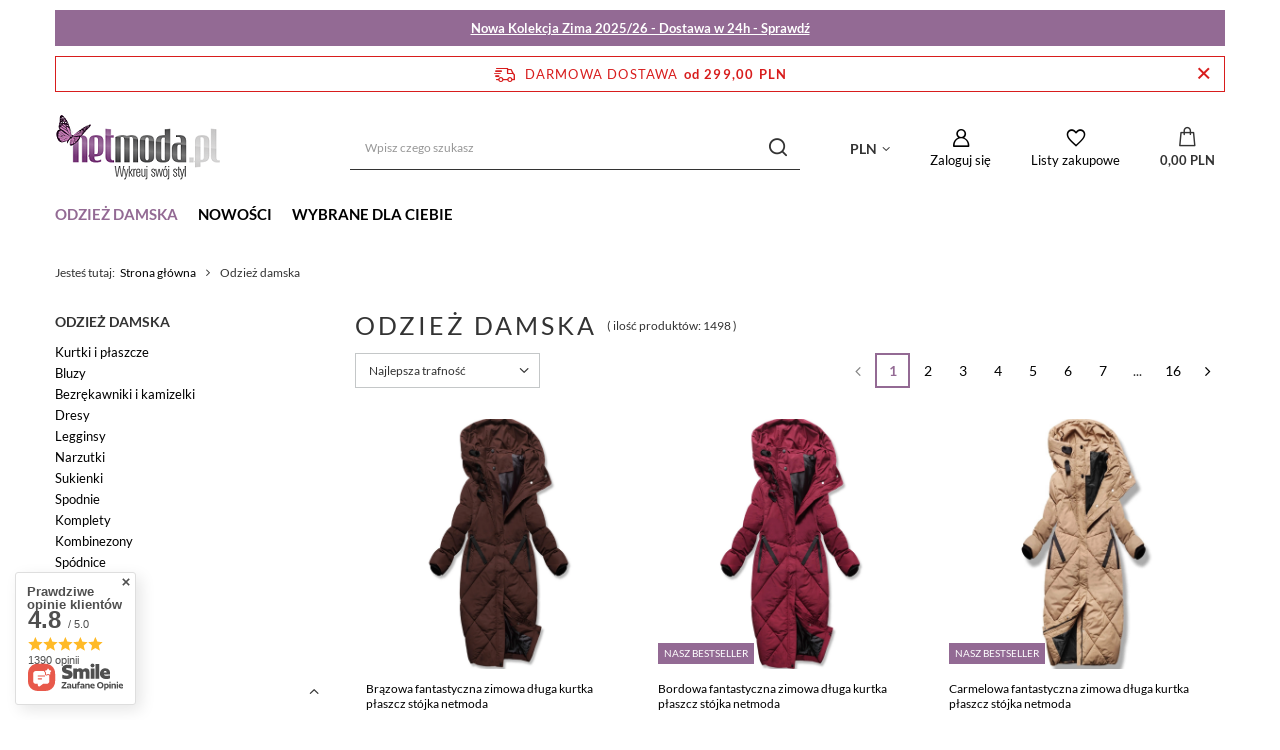

--- FILE ---
content_type: text/html; charset=utf-8
request_url: https://netmoda.pl/pol_m_Odziez-damska-346.html
body_size: 44197
content:
<!DOCTYPE html>
<html lang="pl" class="--freeShipping --vat --gross " ><head><meta name='viewport' content='user-scalable=no, initial-scale = 1.0, maximum-scale = 1.0, width=device-width, viewport-fit=cover'/> <link rel="preload" crossorigin="anonymous" as="font" href="/gfx/standards/fontello.woff?v=2"><meta http-equiv="Content-Type" content="text/html; charset=utf-8"><meta http-equiv="X-UA-Compatible" content="IE=edge"><title>Odzież damska - netmoda.pl</title><meta name="keywords" content="Odzież damska | Kurtki i płaszcze, Bluzy, Bezrękawniki i kamizelki, Dresy, Legginsy, Narzutki, Sukienki, Spodnie, Komplety, Kombinezony, Spódnice, Swetry, Marynarki, Spodenki, Bluzki, modna odzież damska, kurtki, bluzy, płaszcze, dresy, sukienki, plus size, Netmoda, dostawa 24h, darmowa wysyłka"><meta name="description" content="Odzież damska rzeglądaj menu główne Netmoda.pl Szybki dostęp do kategorii: kurtki, bluzy, sukienki, dresy, blog, kontakt i aktualności. Odkryj pełną ofertę modnej odzieży damskiej online!"><link rel="icon" href="/gfx/pol/favicon.ico"><meta name="theme-color" content="#936a94"><meta name="msapplication-navbutton-color" content="#936a94"><meta name="apple-mobile-web-app-status-bar-style" content="#936a94"><link rel="preload stylesheet" as="style" href="/gfx/pol/style.css.gzip?r=1740740418"><script>var app_shop={urls:{prefix:'data="/gfx/'.replace('data="', '')+'pol/',graphql:'/graphql/v1/'},vars:{priceType:'gross',priceTypeVat:true,productDeliveryTimeAndAvailabilityWithBasket:false,geoipCountryCode:'US',currency:{id:'PLN',symbol:'PLN',country:'pl',format:'###,##0.00',beforeValue:false,space:true,decimalSeparator:',',groupingSeparator:' '},language:{id:'pol',symbol:'pl',name:'Polski'},},txt:{priceTypeText:' brutto',},fn:{},fnrun:{},files:[],graphql:{}};const getCookieByName=(name)=>{const value=`; ${document.cookie}`;const parts = value.split(`; ${name}=`);if(parts.length === 2) return parts.pop().split(';').shift();return false;};if(getCookieByName('freeeshipping_clicked')){document.documentElement.classList.remove('--freeShipping');}if(getCookieByName('rabateCode_clicked')){document.documentElement.classList.remove('--rabateCode');}function hideClosedBars(){const closedBarsArray=JSON.parse(localStorage.getItem('closedBars'))||[];if(closedBarsArray.length){const styleElement=document.createElement('style');styleElement.textContent=`${closedBarsArray.map((el)=>`#${el}`).join(',')}{display:none !important;}`;document.head.appendChild(styleElement);}}hideClosedBars();</script><meta name="robots" content="index,follow"><meta name="rating" content="general"><meta name="Author" content="netmoda.pl na bazie IdoSell (www.idosell.com/shop).">
<!-- Begin LoginOptions html -->

<style>
#client_new_social .service_item[data-name="service_Apple"]:before, 
#cookie_login_social_more .service_item[data-name="service_Apple"]:before,
.oscop_contact .oscop_login__service[data-service="Apple"]:before {
    display: block;
    height: 2.6rem;
    content: url('/gfx/standards/apple.svg?r=1743165583');
}
.oscop_contact .oscop_login__service[data-service="Apple"]:before {
    height: auto;
    transform: scale(0.8);
}
#client_new_social .service_item[data-name="service_Apple"]:has(img.service_icon):before,
#cookie_login_social_more .service_item[data-name="service_Apple"]:has(img.service_icon):before,
.oscop_contact .oscop_login__service[data-service="Apple"]:has(img.service_icon):before {
    display: none;
}
</style>

<!-- End LoginOptions html -->

<!-- Open Graph -->
<meta property="og:type" content="website"><meta property="og:url" content="https://netmoda.pl/pol_m_Odziez-damska-346.html
"><meta property="og:title" content="Odzież damska - netmoda.pl"><meta property="og:description" content="Odzież damska rzeglądaj menu główne Netmoda.pl Szybki dostęp do kategorii: kurtki, bluzy, sukienki, dresy, blog, kontakt i aktualności. Odkryj pełną ofertę modnej odzieży damskiej online!"><meta property="og:site_name" content="netmoda.pl"><meta property="og:locale" content="pl_PL"><meta property="og:image" content="https://netmoda.pl/hpeciai/5ce62fc743f4d8966efd19c6d03dfce9/pol_pl_Brazowa-fantastyczna-zimowa-dluga-kurtka-plaszcz-stojka-netmoda-25530_1_5.webp"><meta property="og:image:width" content="521"><meta property="og:image:height" content="695"><link rel="manifest" href="https://netmoda.pl/data/include/pwa/5/manifest.json?t=3"><meta name="apple-mobile-web-app-capable" content="yes"><meta name="apple-mobile-web-app-status-bar-style" content="black"><meta name="apple-mobile-web-app-title" content="netmoda.pl"><link rel="apple-touch-icon" href="/data/include/pwa/5/icon-128.png"><link rel="apple-touch-startup-image" href="/data/include/pwa/5/logo-512.png" /><meta name="msapplication-TileImage" content="/data/include/pwa/5/icon-144.png"><meta name="msapplication-TileColor" content="#2F3BA2"><meta name="msapplication-starturl" content="/"><script type="application/javascript">var _adblock = true;</script><script async src="/data/include/advertising.js"></script><script type="application/javascript">var statusPWA = {
                online: {
                    txt: "Połączono z internetem",
                    bg: "#5fa341"
                },
                offline: {
                    txt: "Brak połączenia z internetem",
                    bg: "#eb5467"
                }
            }</script><script async type="application/javascript" src="/ajax/js/pwa_online_bar.js?v=1&r=6"></script><script type="application/javascript" src="/ajax/js/webpush_subscription.js?v=1&r=4"></script><script type="application/javascript">WebPushHandler.publicKey = 'BC0nJcv2HjruboJDZDqa5CsktWJ+iBHwd9fbnIwX2C9efE4ruHMuE0qaCyNRyrw4Ikk7lr8Gw5ZR+ORId/AxGm8=';WebPushHandler.version = '1';WebPushHandler.setPermissionValue();</script><script >
window.dataLayer = window.dataLayer || [];
window.gtag = function gtag() {
dataLayer.push(arguments);
}
gtag('consent', 'default', {
'ad_storage': 'denied',
'analytics_storage': 'denied',
'ad_personalization': 'denied',
'ad_user_data': 'denied',
'wait_for_update': 500
});

gtag('set', 'ads_data_redaction', true);
</script><script id="iaiscript_2" data-requirements="W10=" data-ga4_sel="ga4script">
window.iaiscript_2 = `<${'script'}  class='google_consent_mode_update'>
gtag('consent', 'update', {
'ad_storage': 'denied',
'analytics_storage': 'denied',
'ad_personalization': 'denied',
'ad_user_data': 'denied'
});
</${'script'}>`;
</script>
<!-- End Open Graph -->
<link rel="next" href="https://netmoda.pl/pol_m_Odziez-damska-346.html?counter=1"/>
<link rel="canonical" href="https://netmoda.pl/pol_m_Odziez-damska-346.html" />

                <!-- Global site tag (gtag.js) -->
                <script  async src="https://www.googletagmanager.com/gtag/js?id=AW-11391660311"></script>
                <script >
                    window.dataLayer = window.dataLayer || [];
                    window.gtag = function gtag(){dataLayer.push(arguments);}
                    gtag('js', new Date());
                    
                    gtag('config', 'AW-11391660311', {"allow_enhanced_conversions":true});
gtag('config', 'G-X55WWFPRPL');

                </script>
                <link rel="stylesheet" type="text/css" href="/data/designs/6524f1f10fd5f4.87971254_2/gfx/pol/custom.css.gzip?r=1759480475">
<!-- Begin additional html or js -->


<!--60|5|27-->
<style>

.topBasket__block.--oneclick.topBasket_oneclick {
display: none !important;

</style>

<!-- End additional html or js -->
<script>(function(w,d,s,i,dl){w._ceneo = w._ceneo || function () {
w._ceneo.e = w._ceneo.e || []; w._ceneo.e.push(arguments); };
w._ceneo.e = w._ceneo.e || [];dl=dl===undefined?"dataLayer":dl;
const f = d.getElementsByTagName(s)[0], j = d.createElement(s); j.defer = true;
j.src = "https://ssl.ceneo.pl/ct/v5/script.js?accountGuid=" + i + "&t=" +
Date.now() + (dl ? "&dl=" + dl : ""); f.parentNode.insertBefore(j, f);
})(window, document, "script", "b87071be-13d9-4712-9787-9011360b794c");</script>
<script id="iaiscript_1" data-requirements="eyJtYXJrZXRpbmciOlsicmV2aHVudGVyIl19">
window.iaiscript_1 = `<img src="https://app.revhunter.tech/px?p=idosell&m=5&c=4610&type=start" width="0" height="0" style="display: none;"/>`;
</script><link rel="preload" as="image" media="(max-width: 420px)" href="/hpeciai/afd1ce55ed04a44409095ac31c2d0963/pol_is_Brazowa-fantastyczna-zimowa-dluga-kurtka-plaszcz-stojka-netmoda-25530_5webp"><link rel="preload" as="image" media="(min-width: 420.1px)" href="/hpeciai/ec8f1c51f3c5002993291021c72602dc/pol_il_Brazowa-fantastyczna-zimowa-dluga-kurtka-plaszcz-stojka-netmoda-25530_5webp"><link rel="preload" as="image" media="(max-width: 420px)" href="/hpeciai/ecc4de55a7cf3bb666ac831fc4a48139/pol_is_Bordowa-fantastyczna-zimowa-dluga-kurtka-plaszcz-stojka-netmoda-25529_5webp"><link rel="preload" as="image" media="(min-width: 420.1px)" href="/hpeciai/f50093ba10853dd0bd39f053bd84162d/pol_il_Bordowa-fantastyczna-zimowa-dluga-kurtka-plaszcz-stojka-netmoda-25529_5webp"></head><body><script id="iaiscript_3" data-requirements="eyJtYXJrZXRpbmciOlsicmV2aHVudGVyIl19">
window.iaiscript_3 = `<img src="https://app.revhunter.tech/px?p=idosell&m=5&c=4610&type=start" width="0" height="0" style="display: none;"/>`;
</script><div id="container" class="search_page container max-width-1200"><header class=" commercial_banner"><script class="ajaxLoad">app_shop.vars.vat_registered="true";app_shop.vars.currency_format="###,##0.00";app_shop.vars.currency_before_value=false;app_shop.vars.currency_space=true;app_shop.vars.symbol="PLN";app_shop.vars.id="PLN";app_shop.vars.baseurl="http://netmoda.pl/";app_shop.vars.sslurl="https://netmoda.pl/";app_shop.vars.curr_url="%2Fpol_m_Odziez-damska-346.html";var currency_decimal_separator=',';var currency_grouping_separator=' ';app_shop.vars.blacklist_extension=["exe","com","swf","js","php"];app_shop.vars.blacklist_mime=["application/javascript","application/octet-stream","message/http","text/javascript","application/x-deb","application/x-javascript","application/x-shockwave-flash","application/x-msdownload"];app_shop.urls.contact="/contact-pol.html";</script><div id="viewType" style="display:none"></div><div class="bars_top bars"><div class="bars__item" id="bar38" style="--background-color:#936a94;--border-color:#936a94;--font-color:#ffffff;"><div class="bars__wrapper"><div class="bars__content"> <strong> <a href="https://netmoda.pl/pol_m_Wybrane-dla-Ciebie-355.html" >Nowa Kolekcja Zima 2025/26  - Dostawa w 24h - Sprawdź </a></strong></div></div></div></div><script>document.documentElement.style.setProperty('--bars-height',`${document.querySelector('.bars_top').offsetHeight}px`);</script><div id="freeShipping" class="freeShipping"><span class="freeShipping__info">Darmowa dostawa</span><strong class="freeShipping__val">
				od 
				299,00 PLN</strong><a href="" class="freeShipping__close"></a></div><div id="logo" class="d-flex align-items-center"><a href="/" target="_self"><img src="/data/gfx/mask/pol/logo_5_big.png" alt="netmoda.pl" width="171" height="70"></a></div><form action="https://netmoda.pl/search.php" method="get" id="menu_search" class="menu_search"><a href="#showSearchForm" class="menu_search__mobile"></a><div class="menu_search__block"><div class="menu_search__item --input"><input class="menu_search__input" type="text" name="text" autocomplete="off" placeholder="Wpisz czego szukasz"><button class="menu_search__submit" type="submit"></button></div><div class="menu_search__item --results search_result"></div></div></form><div id="menu_settings" class="align-items-center justify-content-center justify-content-lg-end"><div class="open_trigger"><span class="d-none d-md-inline-block flag_txt">PLN</span><div class="menu_settings_wrapper d-md-none"><div class="menu_settings_inline"><div class="menu_settings_header">
								Język i waluta: 
							</div><div class="menu_settings_content"><span class="menu_settings_flag flag flag_pol"></span><strong class="menu_settings_value"><span class="menu_settings_language">pl</span><span> | </span><span class="menu_settings_currency">PLN</span></strong></div></div><div class="menu_settings_inline"><div class="menu_settings_header">
								Dostawa do: 
							</div><div class="menu_settings_content"><strong class="menu_settings_value">Polska</strong></div></div></div><i class="icon-angle-down d-none d-md-inline-block"></i></div><form action="https://netmoda.pl/settings.php" method="post"><ul><li><div class="form-group"><label for="menu_settings_curr">Waluta</label><div class="select-after"><select class="form-control" name="curr" id="menu_settings_curr"><option value="PLN" selected>PLN</option><option value="USD">$ (1 PLN = 0.2827$)
															</option><option value="EUR">€ (1 PLN = 0.2374€)
															</option><option value="GBP">£ (1 PLN = 0.2058£)
															</option><option value="CZK">Kč (1 PLN = 5.777Kč)
															</option></select></div></div><div class="form-group"><label for="menu_settings_country">Dostawa do</label><div class="select-after"><select class="form-control" name="country" id="menu_settings_country"><option value="1143020016">Austria</option><option value="1143020022">Belgia</option><option value="1143020033">Bułgaria</option><option value="1143020038">Chorwacja</option><option value="1143020041">Czechy</option><option value="1143020042">Dania</option><option value="1143020051">Estonia</option><option value="1143020056">Finlandia</option><option value="1143020062">Grecja</option><option value="1143020075">Hiszpania</option><option value="1143020076">Holandia</option><option value="1143020083">Irlandia</option><option value="1143020116">Litwa</option><option value="1143020118">Łotwa</option><option value="1143020117">Luksemburg</option><option value="1143020149">Norwegia</option><option selected value="1143020003">Polska</option><option value="1143020163">Portugalia</option><option value="1143020169">Rumunia</option><option value="1143020182">Słowacja</option><option value="1143020183">Słowenia</option><option value="1143020186">Stany Zjednoczone</option><option value="1143020193">Szwecja</option><option value="1143020217">Węgry</option><option value="1143020218">Wielka Brytania</option><option value="1143020220">Włochy</option></select></div></div></li><li class="buttons"><button class="btn --solid --large" type="submit">
								Zastosuj zmiany
							</button></li></ul></form><div id="menu_additional"><a class="account_link" href="https://netmoda.pl/login.php">Zaloguj się</a><div class="shopping_list_top" data-empty="true"><a href="https://netmoda.pl/pl/shoppinglist/" class="wishlist_link slt_link --empty">Listy zakupowe</a><div class="slt_lists"><ul class="slt_lists__nav"><li class="slt_lists__nav_item" data-list_skeleton="true" data-list_id="true" data-shared="true"><a class="slt_lists__nav_link" data-list_href="true"><span class="slt_lists__nav_name" data-list_name="true"></span><span class="slt_lists__count" data-list_count="true">0</span></a></li><li class="slt_lists__nav_item --empty"><a class="slt_lists__nav_link --empty" href="https://netmoda.pl/pl/shoppinglist/"><span class="slt_lists__nav_name" data-list_name="true">Lista zakupowa</span><span class="slt_lists__count" data-list_count="true">0</span></a></li></ul></div></div></div></div><div class="shopping_list_top_mobile" data-empty="true"><a href="https://netmoda.pl/pl/shoppinglist/" class="sltm_link --empty"></a></div><div class="sl_choose sl_dialog"><div class="sl_choose__wrapper sl_dialog__wrapper"><div class="sl_choose__item --top sl_dialog_close mb-2"><strong class="sl_choose__label">Zapisz na liście zakupowej</strong></div><div class="sl_choose__item --lists" data-empty="true"><div class="sl_choose__list f-group --radio m-0 d-md-flex align-items-md-center justify-content-md-between" data-list_skeleton="true" data-list_id="true" data-shared="true"><input type="radio" name="add" class="sl_choose__input f-control" id="slChooseRadioSelect" data-list_position="true"><label for="slChooseRadioSelect" class="sl_choose__group_label f-label py-4" data-list_position="true"><span class="sl_choose__sub d-flex align-items-center"><span class="sl_choose__name" data-list_name="true"></span><span class="sl_choose__count" data-list_count="true">0</span></span></label><button type="button" class="sl_choose__button --desktop btn --solid">Zapisz</button></div></div><div class="sl_choose__item --create sl_create mt-4"><a href="#new" class="sl_create__link  align-items-center">Stwórz nową listę zakupową</a><form class="sl_create__form align-items-center"><div class="sl_create__group f-group --small mb-0"><input type="text" class="sl_create__input f-control" required="required"><label class="sl_create__label f-label">Nazwa nowej listy</label></div><button type="submit" class="sl_create__button btn --solid ml-2 ml-md-3">Utwórz listę</button></form></div><div class="sl_choose__item --mobile mt-4 d-flex justify-content-center d-md-none"><button class="sl_choose__button --mobile btn --solid --large">Zapisz</button></div></div></div><div id="menu_basket" class="topBasket"><a class="topBasket__sub" href="/basketedit.php"><span class="badge badge-info"></span><strong class="topBasket__price">0,00 PLN</strong></a><div class="topBasket__details --products" style="display: none;"><div class="topBasket__block --labels"><label class="topBasket__item --name">Produkt</label><label class="topBasket__item --sum">Ilość</label><label class="topBasket__item --prices">Cena</label></div><div class="topBasket__block --products"></div></div><div class="topBasket__details --shipping" style="display: none;"><span class="topBasket__name">Koszt dostawy od</span><span id="shipppingCost"></span></div></div><nav id="menu_categories" class="wide"><button type="button" class="navbar-toggler"><i class="icon-reorder"></i></button><div class="navbar-collapse" id="menu_navbar"><ul class="navbar-nav mx-md-n2"><li class="nav-item active"><a  href="/pol_m_Odziez-damska-346.html" target="_self" title="Odzież damska" class="nav-link active" >Odzież damska</a><ul class="navbar-subnav"><li class="nav-item"><a  href="/pol_m_Odziez-damska_Kurtki-i-plaszcze-336.html" target="_self" title="Kurtki i płaszcze" class="nav-link" >Kurtki i płaszcze</a><ul class="navbar-subsubnav"><li class="nav-item"><a  href="/pol_m_Odziez-damska_Kurtki-i-plaszcze_Kurtki-i-plaszcze-zimowe-360.html" target="_self" title="Kurtki i płaszcze zimowe" class="nav-link" >Kurtki i płaszcze zimowe</a></li><li class="nav-item"><a  href="/pol_m_Odziez-damska_Kurtki-i-plaszcze_Kurtki-i-plaszcze-przejsciowe-335.html" target="_self" title="Kurtki i płaszcze przejściowe" class="nav-link" >Kurtki i płaszcze przejściowe</a></li><li class="nav-item"><a  href="/pol_m_Odziez-damska_Kurtki-i-plaszcze_Kurtki-dwustronne-737.html" target="_self" title="Kurtki dwustronne" class="nav-link" >Kurtki dwustronne</a></li><li class="nav-item"><a  href="/pol_m_Odziez-damska_Kurtki-i-plaszcze_Kurtki-pikowane-365.html" target="_self" title="Kurtki pikowane" class="nav-link" >Kurtki pikowane</a></li><li class="nav-item"><a  href="/pol_m_Odziez-damska_Kurtki-i-plaszcze_Kurtki-z-kapturem-368.html" target="_self" title="Kurtki z kapturem" class="nav-link" >Kurtki z kapturem</a></li><li class="nav-item"><a  href="/pol_m_Odziez-damska_Kurtki-i-plaszcze_Kurtki-bomberki-362.html" target="_self" title="Kurtki bomberki" class="nav-link" >Kurtki bomberki</a></li><li class="nav-item"><a  href="/pol_m_Odziez-damska_Kurtki-i-plaszcze_Kurtki-skorzane-363.html" target="_self" title="Kurtki skórzane" class="nav-link" >Kurtki skórzane</a></li><li class="nav-item"><a  href="/pol_m_Odziez-damska_Kurtki-i-plaszcze_Kurtki-jeansowe-364.html" target="_self" title="Kurtki jeansowe" class="nav-link" >Kurtki jeansowe</a></li><li class="nav-item"><a  href="/pol_m_Odziez-damska_Kurtki-i-plaszcze_Kurtki-parki-366.html" target="_self" title="Kurtki parki" class="nav-link" >Kurtki parki</a></li><li class="nav-item"><a  href="/pol_m_Odziez-damska_Kurtki-i-plaszcze_Kurtki-krotkie-367.html" target="_self" title="Kurtki krótkie" class="nav-link" >Kurtki krótkie</a></li></ul></li><li class="nav-item"><a  href="/pol_m_Odziez-damska_Bluzy-340.html" target="_self" title="Bluzy" class="nav-link" >Bluzy</a><ul class="navbar-subsubnav"><li class="nav-item"><a  href="/pol_m_Odziez-damska_Bluzy_Bluzy-dlugie-373.html" target="_self" title="Bluzy długie" class="nav-link" >Bluzy długie</a></li><li class="nav-item"><a  href="/pol_m_Odziez-damska_Bluzy_Bluzy-krotkie-565.html" target="_self" title="Bluzy krótkie" class="nav-link" >Bluzy krótkie</a></li><li class="nav-item"><a  href="/pol_m_Odziez-damska_Bluzy_Bluzy-z-kapturem-370.html" target="_self" title="Bluzy z kapturem" class="nav-link" >Bluzy z kapturem</a></li><li class="nav-item"><a  href="/pol_m_Odziez-damska_Bluzy_Bluzy-bez-kaptura-371.html" target="_self" title="Bluzy bez kaptura" class="nav-link" >Bluzy bez kaptura</a></li><li class="nav-item"><a  href="/pol_m_Odziez-damska_Bluzy_Bluzy-rozpinane-372.html" target="_self" title="Bluzy rozpinane" class="nav-link" >Bluzy rozpinane</a></li></ul></li><li class="nav-item"><a  href="/pol_m_Odziez-damska_Bezrekawniki-i-kamizelki-337.html" target="_self" title="Bezrękawniki i kamizelki" class="nav-link" >Bezrękawniki i kamizelki</a><ul class="navbar-subsubnav"><li class="nav-item"><a  href="/pol_m_Odziez-damska_Bezrekawniki-i-kamizelki_Bezrekawniki-i-kamizelki-dlugie-374.html" target="_self" title="Bezrękawniki i kamizelki długie" class="nav-link" >Bezrękawniki i kamizelki długie</a></li><li class="nav-item"><a  href="/pol_m_Odziez-damska_Bezrekawniki-i-kamizelki_Bezrekawniki-i-kamizelki-z-kapturem-375.html" target="_self" title="Bezrękawniki i kamizelki z kapturem" class="nav-link" >Bezrękawniki i kamizelki z kapturem</a></li><li class="nav-item"><a  href="/pol_m_Odziez-damska_Bezrekawniki-i-kamizelki_Bezrekawniki-i-kamizelki-pikowane-376.html" target="_self" title="Bezrękawniki i kamizelki pikowane" class="nav-link" >Bezrękawniki i kamizelki pikowane</a></li></ul></li><li class="nav-item"><a  href="/pol_m_Odziez-damska_Dresy-339.html" target="_self" title="Dresy" class="nav-link" >Dresy</a><ul class="navbar-subsubnav"><li class="nav-item"><a  href="/pol_m_Odziez-damska_Dresy_Dresy-welurowe-724.html" target="_self" title="Dresy welurowe" class="nav-link" >Dresy welurowe</a></li><li class="nav-item"><a  href="/pol_m_Odziez-damska_Dresy_Dresy-bawelniane-725.html" target="_self" title="Dresy bawełniane" class="nav-link" >Dresy bawełniane</a></li><li class="nav-item"><a  href="/pol_m_Odziez-damska_Dresy_Dresy-gladkie-726.html" target="_self" title="Dresy gładkie" class="nav-link" >Dresy gładkie</a></li><li class="nav-item"><a  href="/pol_m_Odziez-damska_Dresy_Dresy-we-wzory-727.html" target="_self" title="Dresy we wzory" class="nav-link" >Dresy we wzory</a></li></ul></li><li class="nav-item empty"><a  href="/pol_m_Odziez-damska_Legginsy-358.html" target="_self" title="Legginsy" class="nav-link" >Legginsy</a></li><li class="nav-item empty"><a  href="/pol_m_Odziez-damska_Narzutki-341.html" target="_self" title="Narzutki" class="nav-link" >Narzutki</a></li><li class="nav-item empty"><a  href="/pol_m_Odziez-damska_Sukienki-342.html" target="_self" title="Sukienki" class="nav-link" >Sukienki</a></li><li class="nav-item empty"><a  href="/pol_m_Odziez-damska_Spodnie-343.html" target="_self" title="Spodnie" class="nav-link" >Spodnie</a></li><li class="nav-item empty"><a  href="/pol_m_Odziez-damska_Komplety-344.html" target="_self" title="Komplety" class="nav-link" >Komplety</a></li><li class="nav-item empty"><a  href="/pol_m_Odziez-damska_Kombinezony-347.html" target="_self" title="Kombinezony" class="nav-link" >Kombinezony</a></li><li class="nav-item empty"><a  href="/pol_m_Odziez-damska_Spodnice-352.html" target="_self" title="Spódnice" class="nav-link" >Spódnice</a></li><li class="nav-item empty"><a  href="/pol_m_Odziez-damska_Swetry-349.html" target="_self" title="Swetry" class="nav-link" >Swetry</a></li><li class="nav-item empty"><a  href="/pol_m_Odziez-damska_Marynarki-350.html" target="_self" title="Marynarki" class="nav-link" >Marynarki</a></li><li class="nav-item empty"><a  href="/pol_m_Odziez-damska_Spodenki-353.html" target="_self" title="Spodenki" class="nav-link" >Spodenki</a></li><li class="nav-item empty"><a  href="/pol_m_Odziez-damska_Bluzki-345.html" target="_self" title="Bluzki" class="nav-link" >Bluzki</a></li></ul></li><li class="nav-item"><a  href="/Nowosc-snewproducts-pol.html" target="_self" title="Nowości" class="nav-link" >Nowości</a></li><li class="nav-item"><a  href="/pol_m_Wybrane-dla-Ciebie-355.html" target="_self" title="Wybrane dla Ciebie" class="nav-link" >Wybrane dla Ciebie</a></li></ul></div></nav><div id="breadcrumbs" class="breadcrumbs"><div class="back_button"><button id="back_button"></button></div><div class="list_wrapper"><ol><li><span>Jesteś tutaj:  </span></li><li class="bc-main"><span><a href="/">Strona główna</a></span></li><li class="bc-item-1 bc-active"><span>Odzież damska</span></li></ol></div></div></header><div id="layout" class="row clearfix"><aside class="col-3 col-xl-2"><section class="shopping_list_menu"><div class="shopping_list_menu__block --lists slm_lists" data-empty="true"><span class="slm_lists__label">Listy zakupowe</span><ul class="slm_lists__nav"><li class="slm_lists__nav_item" data-list_skeleton="true" data-list_id="true" data-shared="true"><a class="slm_lists__nav_link" data-list_href="true"><span class="slm_lists__nav_name" data-list_name="true"></span><span class="slm_lists__count" data-list_count="true">0</span></a></li><li class="slm_lists__nav_header"><span class="slm_lists__label">Listy zakupowe</span></li><li class="slm_lists__nav_item --empty"><a class="slm_lists__nav_link --empty" href="https://netmoda.pl/pl/shoppinglist/"><span class="slm_lists__nav_name" data-list_name="true">Lista zakupowa</span><span class="slm_lists__count" data-list_count="true">0</span></a></li></ul><a href="#manage" class="slm_lists__manage d-none align-items-center d-md-flex">Zarządzaj listami</a></div><div class="shopping_list_menu__block --bought slm_bought"><a class="slm_bought__link d-flex" href="https://netmoda.pl/products-bought.php">
				Lista dotychczas zamówionych produktów
			</a></div><div class="shopping_list_menu__block --info slm_info"><strong class="slm_info__label d-block mb-3">Jak działa lista zakupowa?</strong><ul class="slm_info__list"><li class="slm_info__list_item d-flex mb-3">
					Po zalogowaniu możesz umieścić i przechowywać na liście zakupowej dowolną liczbę produktów nieskończenie długo.
				</li><li class="slm_info__list_item d-flex mb-3">
					Dodanie produktu do listy zakupowej nie oznacza automatycznie jego rezerwacji.
				</li><li class="slm_info__list_item d-flex mb-3">
					Dla niezalogowanych klientów lista zakupowa przechowywana jest do momentu wygaśnięcia sesji (około 24h).
				</li></ul></div></section><div id="mobileCategories" class="mobileCategories"><div class="mobileCategories__item --menu"><a class="mobileCategories__link --active" href="#" data-ids="#menu_search,.shopping_list_menu,#menu_search,#menu_navbar,#menu_navbar3, #menu_blog">
                            Menu
                        </a></div><div class="mobileCategories__item --account"><a class="mobileCategories__link" href="#" data-ids="#menu_contact,#login_menu_block">
                            Konto
                        </a></div><div class="mobileCategories__item --settings"><a class="mobileCategories__link" href="#" data-ids="#menu_settings">
                                Ustawienia
                            </a></div></div><div class="setMobileGrid" data-item="#menu_navbar"></div><div class="setMobileGrid" data-item="#menu_navbar3" data-ismenu1="true"></div><div class="setMobileGrid" data-item="#menu_blog"></div><div class="login_menu_block d-lg-none" id="login_menu_block"><a class="sign_in_link" href="/login.php" title=""><i class="icon-user"></i><span>Zaloguj się</span></a><a class="registration_link" href="/client-new.php?register" title=""><i class="icon-lock"></i><span>Zarejestruj się</span></a><a class="order_status_link" href="/order-open.php" title=""><i class="icon-globe"></i><span>Sprawdź status zamówienia</span></a></div><div class="setMobileGrid" data-item="#menu_contact"></div><div class="setMobileGrid" data-item="#menu_settings"></div><div id="menu_categories2" class="mb-4"><span class="menu_categories_label">Odzież damska</span><ul class="no_active"><li><a href="/pol_m_Odziez-damska_Kurtki-i-plaszcze-336.html" target="_self">Kurtki i płaszcze</a></li><li><a href="/pol_m_Odziez-damska_Bluzy-340.html" target="_self">Bluzy</a></li><li><a href="/pol_m_Odziez-damska_Bezrekawniki-i-kamizelki-337.html" target="_self">Bezrękawniki i kamizelki</a></li><li><a href="/pol_m_Odziez-damska_Dresy-339.html" target="_self">Dresy</a></li><li><a href="/pol_m_Odziez-damska_Legginsy-358.html" target="_self">Legginsy</a></li><li><a href="/pol_m_Odziez-damska_Narzutki-341.html" target="_self">Narzutki</a></li><li><a href="/pol_m_Odziez-damska_Sukienki-342.html" target="_self">Sukienki</a></li><li><a href="/pol_m_Odziez-damska_Spodnie-343.html" target="_self">Spodnie</a></li><li><a href="/pol_m_Odziez-damska_Komplety-344.html" target="_self">Komplety</a></li><li><a href="/pol_m_Odziez-damska_Kombinezony-347.html" target="_self">Kombinezony</a></li><li><a href="/pol_m_Odziez-damska_Spodnice-352.html" target="_self">Spódnice</a></li><li><a href="/pol_m_Odziez-damska_Swetry-349.html" target="_self">Swetry</a></li><li><a href="/pol_m_Odziez-damska_Marynarki-350.html" target="_self">Marynarki</a></li><li><a href="/pol_m_Odziez-damska_Spodenki-353.html" target="_self">Spodenki</a></li><li><a href="/pol_m_Odziez-damska_Bluzki-345.html" target="_self">Bluzki</a></li></ul></div><section id="Filters" class="filters mb-4"><form class="filters__form" method="get" action="/pol_m_Odziez-damska-346.html"><div class="filters__block mb-1"><input type="hidden" class="__serialize" id="filter_sizes_input" name="filter_sizes" value=""><a class="filters__toggler
									" data-id="filter_sizes"><div class="btn --icon-right d-block pr-4"><span>Rozmiary</span></div></a><div class="filters__expand" id="filter_sizes_expand"><ul class="filters__content --group"><li class="filters__item mb-1"><a class="filters__toggler"><div class="btn d-block"><span>Ubrania</span></div></a><ul class="filters__content --list" id="filter_sizes1_content"><li class="filters__item mb-2
																			"><div class="f-group --small --checkbox mb-0"><input type="checkbox" class="f-control" id="filter_sizes_2" data-id="filter_sizes" value="2"><label class="f-label" for="filter_sizes_2"><span class="--name">XS (34)</span><span class="--quantity">25</span></label></div></li><li class="filters__item mb-2
																			"><div class="f-group --small --checkbox mb-0"><input type="checkbox" class="f-control" id="filter_sizes_46" data-id="filter_sizes" value="46"><label class="f-label" for="filter_sizes_46"><span class="--name">S (36)</span><span class="--quantity">836</span></label></div></li><li class="filters__item mb-2
																			"><div class="f-group --small --checkbox mb-0"><input type="checkbox" class="f-control" id="filter_sizes_47" data-id="filter_sizes" value="47"><label class="f-label" for="filter_sizes_47"><span class="--name">M (38)</span><span class="--quantity">626</span></label></div></li><li class="filters__item mb-2
																			"><div class="f-group --small --checkbox mb-0"><input type="checkbox" class="f-control" id="filter_sizes_49" data-id="filter_sizes" value="49"><label class="f-label" for="filter_sizes_49"><span class="--name">L (40)</span><span class="--quantity">726</span></label></div></li><li class="filters__item mb-2
																			 --last-not-hidden"><div class="f-group --small --checkbox mb-0"><input type="checkbox" class="f-control" id="filter_sizes_53" data-id="filter_sizes" value="53"><label class="f-label" for="filter_sizes_53"><span class="--name">XL (42)</span><span class="--quantity">890</span></label></div></li><li class="filters__item mb-2
																			 --hidden"><div class="f-group --small --checkbox mb-0"><input type="checkbox" class="f-control" id="filter_sizes_48" data-id="filter_sizes" value="48"><label class="f-label" for="filter_sizes_48"><span class="--name">XXL (44)</span><span class="--quantity">483</span></label></div></li><li class="filters__item mb-2
																			 --hidden"><div class="f-group --small --checkbox mb-0"><input type="checkbox" class="f-control" id="filter_sizes_R" data-id="filter_sizes" value="R"><label class="f-label" for="filter_sizes_R"><span class="--name">46</span><span class="--quantity">93</span></label></div></li><li class="filters__item mb-2
																			 --hidden"><div class="f-group --small --checkbox mb-0"><input type="checkbox" class="f-control" id="filter_sizes_27" data-id="filter_sizes" value="27"><label class="f-label" for="filter_sizes_27"><span class="--name">48</span><span class="--quantity">30</span></label></div></li><li class="filters__item mb-2
																			 --hidden"><div class="f-group --small --checkbox mb-0"><input type="checkbox" class="f-control" id="filter_sizes_28" data-id="filter_sizes" value="28"><label class="f-label" for="filter_sizes_28"><span class="--name">50</span><span class="--quantity">27</span></label></div></li><li class="filters__item mb-2
																			 --hidden"><div class="f-group --small --checkbox mb-0"><input type="checkbox" class="f-control" id="filter_sizes_29" data-id="filter_sizes" value="29"><label class="f-label" for="filter_sizes_29"><span class="--name">52</span><span class="--quantity">31</span></label></div></li><li class="filters__item mb-2
																			 --hidden"><div class="f-group --small --checkbox mb-0"><input type="checkbox" class="f-control" id="filter_sizes_30" data-id="filter_sizes" value="30"><label class="f-label" for="filter_sizes_30"><span class="--name">54</span><span class="--quantity">9</span></label></div></li><li class="filters__item mb-2
																			 --hidden"><div class="f-group --small --checkbox mb-0"><input type="checkbox" class="f-control" id="filter_sizes_31" data-id="filter_sizes" value="31"><label class="f-label" for="filter_sizes_31"><span class="--name">56</span><span class="--quantity">3</span></label></div></li><li class="filters__item mb-2
																			 --hidden"><div class="f-group --small --checkbox mb-0"><input type="checkbox" class="f-control" id="filter_sizes_8" data-id="filter_sizes" value="8"><label class="f-label" for="filter_sizes_8"><span class="--name">3XL</span><span class="--quantity">3</span></label></div></li><li class="filters__item mb-2
																			 --hidden"><div class="f-group --small --checkbox mb-0"><input type="checkbox" class="f-control" id="filter_sizes_50" data-id="filter_sizes" value="50"><label class="f-label" for="filter_sizes_50"><span class="--name">Uniwersalny</span><span class="--quantity">51</span></label></div></li><li class="filters__item mb-2
																			 --hidden"><div class="f-group --small --checkbox mb-0"><input type="checkbox" class="f-control" id="filter_sizes_3" data-id="filter_sizes" value="3"><label class="f-label" for="filter_sizes_3"><span class="--name">S/M</span><span class="--quantity">50</span></label></div></li><li class="filters__item mb-2
																			 --hidden"><div class="f-group --small --checkbox mb-0"><input type="checkbox" class="f-control" id="filter_sizes_5" data-id="filter_sizes" value="5"><label class="f-label" for="filter_sizes_5"><span class="--name">M/L</span><span class="--quantity">25</span></label></div></li><li class="filters__item mb-2
																			 --hidden"><div class="f-group --small --checkbox mb-0"><input type="checkbox" class="f-control" id="filter_sizes_4" data-id="filter_sizes" value="4"><label class="f-label" for="filter_sizes_4"><span class="--name">L/XL</span><span class="--quantity">55</span></label></div></li><li class="filters__item mb-2
																			 --hidden"><div class="f-group --small --checkbox mb-0"><input type="checkbox" class="f-control" id="filter_sizes_6" data-id="filter_sizes" value="6"><label class="f-label" for="filter_sizes_6"><span class="--name">XL/XXL</span><span class="--quantity">32</span></label></div></li></ul><div class="filters__options"><button type="submit" class="--submit d-none btn py-0 pl-0 pr-3">
																	Zastosuj
																</button><a class="--show-hidden btn py-0 pl-3 pr-0" data-id="filter_sizes1"><span class="--show">+ Rozwiń</span><span class="--hide">- Ukryj</span></a></div></li></ul></div></div><div class="filters__block mb-1"><input type="hidden" class="__serialize" id="filter_traits18_input" name="filter_traits[18]" value=""><a class="filters__toggler
									" data-id="filter_traits18"><div class="btn --icon-right d-block pr-4"><span>Kolor</span></div></a><div class="filters__expand" id="filter_traits18_expand"><ul class="filters__content --list" id="filter_traits18_content"><li class="filters__item mb-2
																		"><div class="f-group --small --checkbox mb-0"><input type="checkbox" class="f-control" id="filter_traits18_28" data-id="filter_traits18" value="28"><label class="f-label" for="filter_traits18_28"><span class="--name">odcienie beżu</span><span class="--quantity">240</span></label></div></li><li class="filters__item mb-2
																		"><div class="f-group --small --checkbox mb-0"><input type="checkbox" class="f-control" id="filter_traits18_50" data-id="filter_traits18" value="50"><label class="f-label" for="filter_traits18_50"><span class="--name">odcienie bieli</span><span class="--quantity">79</span></label></div></li><li class="filters__item mb-2
																		"><div class="f-group --small --checkbox mb-0"><input type="checkbox" class="f-control" id="filter_traits18_27" data-id="filter_traits18" value="27"><label class="f-label" for="filter_traits18_27"><span class="--name">odcienie brązu</span><span class="--quantity">105</span></label></div></li><li class="filters__item mb-2
																		"><div class="f-group --small --checkbox mb-0"><input type="checkbox" class="f-control" id="filter_traits18_317" data-id="filter_traits18" value="317"><label class="f-label" for="filter_traits18_317"><span class="--name">odcienie czerni</span><span class="--quantity">392</span></label></div></li><li class="filters__item mb-2
																		 --last-not-hidden"><div class="f-group --small --checkbox mb-0"><input type="checkbox" class="f-control" id="filter_traits18_19" data-id="filter_traits18" value="19"><label class="f-label" for="filter_traits18_19"><span class="--name">odcienie czerwieni</span><span class="--quantity">108</span></label></div></li><li class="filters__item mb-2
																		 --hidden"><div class="f-group --small --checkbox mb-0"><input type="checkbox" class="f-control" id="filter_traits18_115" data-id="filter_traits18" value="115"><label class="f-label" for="filter_traits18_115"><span class="--name">odcienie fioletu</span><span class="--quantity">19</span></label></div></li><li class="filters__item mb-2
																		 --hidden"><div class="f-group --small --checkbox mb-0"><input type="checkbox" class="f-control" id="filter_traits18_22" data-id="filter_traits18" value="22"><label class="f-label" for="filter_traits18_22"><span class="--name">odcienie niebieskiego</span><span class="--quantity">192</span></label></div></li><li class="filters__item mb-2
																		 --hidden"><div class="f-group --small --checkbox mb-0"><input type="checkbox" class="f-control" id="filter_traits18_43" data-id="filter_traits18" value="43"><label class="f-label" for="filter_traits18_43"><span class="--name">odcienie pomarańczowego</span><span class="--quantity">11</span></label></div></li><li class="filters__item mb-2
																		 --hidden"><div class="f-group --small --checkbox mb-0"><input type="checkbox" class="f-control" id="filter_traits18_26" data-id="filter_traits18" value="26"><label class="f-label" for="filter_traits18_26"><span class="--name">odcienie różu</span><span class="--quantity">111</span></label></div></li><li class="filters__item mb-2
																		 --hidden"><div class="f-group --small --checkbox mb-0"><input type="checkbox" class="f-control" id="filter_traits18_320" data-id="filter_traits18" value="320"><label class="f-label" for="filter_traits18_320"><span class="--name">odcienie szarości</span><span class="--quantity">118</span></label></div></li><li class="filters__item mb-2
																		 --hidden"><div class="f-group --small --checkbox mb-0"><input type="checkbox" class="f-control" id="filter_traits18_20" data-id="filter_traits18" value="20"><label class="f-label" for="filter_traits18_20"><span class="--name">odcienie zieleni</span><span class="--quantity">193</span></label></div></li><li class="filters__item mb-2
																		 --hidden"><div class="f-group --small --checkbox mb-0"><input type="checkbox" class="f-control" id="filter_traits18_21" data-id="filter_traits18" value="21"><label class="f-label" for="filter_traits18_21"><span class="--name">odcienie żółtego</span><span class="--quantity">26</span></label></div></li><li class="filters__item mb-2
																		 --hidden"><div class="f-group --small --checkbox mb-0"><input type="checkbox" class="f-control" id="filter_traits18_305" data-id="filter_traits18" value="305"><label class="f-label" for="filter_traits18_305"><span class="--name">wielokolorowy</span><span class="--quantity">3</span></label></div></li></ul><div class="filters__options"><button type="submit" class="--submit d-none btn py-0 pl-0 pr-3">
														Zastosuj
													</button><a class="--show-hidden btn py-0 pl-3 pr-0" data-id="filter_traits18"><span class="--show">+ Rozwiń</span><span class="--hide">- Ukryj</span></a></div></div></div><div class="filters__block mb-1"><input type="hidden" class="__serialize" id="filter_traits388_input" name="filter_traits[388]" value=""><a class="filters__toggler
									" data-id="filter_traits388"><div class="btn --icon-right d-block pr-4"><span>Rodzaj</span></div></a><div class="filters__expand" id="filter_traits388_expand"><ul class="filters__content --list" id="filter_traits388_content"><li class="filters__item mb-2
																		"><div class="f-group --small --checkbox mb-0"><input type="checkbox" class="f-control" id="filter_traits388_423" data-id="filter_traits388" value="423"><label class="f-label" for="filter_traits388_423"><span class="--name">bomberka</span><span class="--quantity">7</span></label></div></li><li class="filters__item mb-2
																		"><div class="f-group --small --checkbox mb-0"><input type="checkbox" class="f-control" id="filter_traits388_786" data-id="filter_traits388" value="786"><label class="f-label" for="filter_traits388_786"><span class="--name">casual</span><span class="--quantity">3</span></label></div></li><li class="filters__item mb-2
																		"><div class="f-group --small --checkbox mb-0"><input type="checkbox" class="f-control" id="filter_traits388_458" data-id="filter_traits388" value="458"><label class="f-label" for="filter_traits388_458"><span class="--name">dresowa</span><span class="--quantity">176</span></label></div></li><li class="filters__item mb-2
																		"><div class="f-group --small --checkbox mb-0"><input type="checkbox" class="f-control" id="filter_traits388_777" data-id="filter_traits388" value="777"><label class="f-label" for="filter_traits388_777"><span class="--name">eleganckie</span><span class="--quantity">1</span></label></div></li><li class="filters__item mb-2
																		 --last-not-hidden"><div class="f-group --small --checkbox mb-0"><input type="checkbox" class="f-control" id="filter_traits388_519" data-id="filter_traits388" value="519"><label class="f-label" for="filter_traits388_519"><span class="--name">futerko</span><span class="--quantity">18</span></label></div></li><li class="filters__item mb-2
																		 --hidden"><div class="f-group --small --checkbox mb-0"><input type="checkbox" class="f-control" id="filter_traits388_453" data-id="filter_traits388" value="453"><label class="f-label" for="filter_traits388_453"><span class="--name">jeansowa</span><span class="--quantity">26</span></label></div></li><li class="filters__item mb-2
																		 --hidden"><div class="f-group --small --checkbox mb-0"><input type="checkbox" class="f-control" id="filter_traits388_389" data-id="filter_traits388" value="389"><label class="f-label" for="filter_traits388_389"><span class="--name">kurtka</span><span class="--quantity">824</span></label></div></li><li class="filters__item mb-2
																		 --hidden"><div class="f-group --small --checkbox mb-0"><input type="checkbox" class="f-control" id="filter_traits388_451" data-id="filter_traits388" value="451"><label class="f-label" for="filter_traits388_451"><span class="--name">legginsy</span><span class="--quantity">9</span></label></div></li><li class="filters__item mb-2
																		 --hidden"><div class="f-group --small --checkbox mb-0"><input type="checkbox" class="f-control" id="filter_traits388_421" data-id="filter_traits388" value="421"><label class="f-label" for="filter_traits388_421"><span class="--name">parka</span><span class="--quantity">32</span></label></div></li><li class="filters__item mb-2
																		 --hidden"><div class="f-group --small --checkbox mb-0"><input type="checkbox" class="f-control" id="filter_traits388_390" data-id="filter_traits388" value="390"><label class="f-label" for="filter_traits388_390"><span class="--name">płaszcz</span><span class="--quantity">69</span></label></div></li><li class="filters__item mb-2
																		 --hidden"><div class="f-group --small --checkbox mb-0"><input type="checkbox" class="f-control" id="filter_traits388_468" data-id="filter_traits388" value="468"><label class="f-label" for="filter_traits388_468"><span class="--name">pluszowa</span><span class="--quantity">23</span></label></div></li><li class="filters__item mb-2
																		 --hidden"><div class="f-group --small --checkbox mb-0"><input type="checkbox" class="f-control" id="filter_traits388_422" data-id="filter_traits388" value="422"><label class="f-label" for="filter_traits388_422"><span class="--name">ramoneska</span><span class="--quantity">17</span></label></div></li><li class="filters__item mb-2
																		 --hidden"><div class="f-group --small --checkbox mb-0"><input type="checkbox" class="f-control" id="filter_traits388_577" data-id="filter_traits388" value="577"><label class="f-label" for="filter_traits388_577"><span class="--name">sportowe</span><span class="--quantity">32</span></label></div></li></ul><div class="filters__options"><button type="submit" class="--submit d-none btn py-0 pl-0 pr-3">
														Zastosuj
													</button><a class="--show-hidden btn py-0 pl-3 pr-0" data-id="filter_traits388"><span class="--show">+ Rozwiń</span><span class="--hide">- Ukryj</span></a></div></div></div><div class="filters__block mb-1"><input type="hidden" class="__serialize" id="filter_traits416_input" name="filter_traits[416]" value=""><a class="filters__toggler
									" data-id="filter_traits416"><div class="btn --icon-right d-block pr-4"><span>Cechy dodatkowe</span></div></a><div class="filters__expand" id="filter_traits416_expand"><ul class="filters__content --list" id="filter_traits416_content"><li class="filters__item mb-2
																		"><div class="f-group --small --checkbox mb-0"><input type="checkbox" class="f-control" id="filter_traits416_425" data-id="filter_traits416" value="425"><label class="f-label" for="filter_traits416_425"><span class="--name">rozpinana</span><span class="--quantity">221</span></label></div></li><li class="filters__item mb-2
																		"><div class="f-group --small --checkbox mb-0"><input type="checkbox" class="f-control" id="filter_traits416_776" data-id="filter_traits416" value="776"><label class="f-label" for="filter_traits416_776"><span class="--name">wkładana przez głowę</span><span class="--quantity">181</span></label></div></li></ul><div class="filters__options"><button type="submit" class="--submit d-none btn py-0 pl-0 pr-3">
														Zastosuj
													</button></div></div></div><div class="filters__block mb-1"><input type="hidden" class="__serialize" id="filter_traits413_input" name="filter_traits[413]" value=""><a class="filters__toggler
									" data-id="filter_traits413"><div class="btn --icon-right d-block pr-4"><span>Fason</span></div></a><div class="filters__expand" id="filter_traits413_expand"><ul class="filters__content --list" id="filter_traits413_content"><li class="filters__item mb-2
																		"><div class="f-group --small --checkbox mb-0"><input type="checkbox" class="f-control" id="filter_traits413_415" data-id="filter_traits413" value="415"><label class="f-label" for="filter_traits413_415"><span class="--name">dopasowany</span><span class="--quantity">504</span></label></div></li><li class="filters__item mb-2
																		"><div class="f-group --small --checkbox mb-0"><input type="checkbox" class="f-control" id="filter_traits413_414" data-id="filter_traits413" value="414"><label class="f-label" for="filter_traits413_414"><span class="--name">luźny</span><span class="--quantity">723</span></label></div></li></ul><div class="filters__options"><button type="submit" class="--submit d-none btn py-0 pl-0 pr-3">
														Zastosuj
													</button></div></div></div><div class="filters__block mb-1"><input type="hidden" class="__serialize" id="filter_traits381_input" name="filter_traits[381]" value=""><a class="filters__toggler
									" data-id="filter_traits381"><div class="btn --icon-right d-block pr-4"><span>Długość</span></div></a><div class="filters__expand" id="filter_traits381_expand"><ul class="filters__content --list" id="filter_traits381_content"><li class="filters__item mb-2
																		"><div class="f-group --small --checkbox mb-0"><input type="checkbox" class="f-control" id="filter_traits381_403" data-id="filter_traits381" value="403"><label class="f-label" for="filter_traits381_403"><span class="--name">do bioder</span><span class="--quantity">594</span></label></div></li><li class="filters__item mb-2
																		"><div class="f-group --small --checkbox mb-0"><input type="checkbox" class="f-control" id="filter_traits381_407" data-id="filter_traits381" value="407"><label class="f-label" for="filter_traits381_407"><span class="--name">do kolan</span><span class="--quantity">135</span></label></div></li><li class="filters__item mb-2
																		"><div class="f-group --small --checkbox mb-0"><input type="checkbox" class="f-control" id="filter_traits381_402" data-id="filter_traits381" value="402"><label class="f-label" for="filter_traits381_402"><span class="--name">do pasa</span><span class="--quantity">90</span></label></div></li><li class="filters__item mb-2
																		"><div class="f-group --small --checkbox mb-0"><input type="checkbox" class="f-control" id="filter_traits381_406" data-id="filter_traits381" value="406"><label class="f-label" for="filter_traits381_406"><span class="--name">do połowy łydki</span><span class="--quantity">60</span></label></div></li><li class="filters__item mb-2
																		 --last-not-hidden"><div class="f-group --small --checkbox mb-0"><input type="checkbox" class="f-control" id="filter_traits381_404" data-id="filter_traits381" value="404"><label class="f-label" for="filter_traits381_404"><span class="--name">do połowy uda</span><span class="--quantity">405</span></label></div></li><li class="filters__item mb-2
																		 --hidden"><div class="f-group --small --checkbox mb-0"><input type="checkbox" class="f-control" id="filter_traits381_384" data-id="filter_traits381" value="384"><label class="f-label" for="filter_traits381_384"><span class="--name">maxi</span><span class="--quantity">11</span></label></div></li><li class="filters__item mb-2
																		 --hidden"><div class="f-group --small --checkbox mb-0"><input type="checkbox" class="f-control" id="filter_traits381_383" data-id="filter_traits381" value="383"><label class="f-label" for="filter_traits381_383"><span class="--name">midi</span><span class="--quantity">18</span></label></div></li><li class="filters__item mb-2
																		 --hidden"><div class="f-group --small --checkbox mb-0"><input type="checkbox" class="f-control" id="filter_traits381_382" data-id="filter_traits381" value="382"><label class="f-label" for="filter_traits381_382"><span class="--name">mini</span><span class="--quantity">48</span></label></div></li><li class="filters__item mb-2
																		 --hidden"><div class="f-group --small --checkbox mb-0"><input type="checkbox" class="f-control" id="filter_traits381_837" data-id="filter_traits381" value="837"><label class="f-label" for="filter_traits381_837"><span class="--name">poniżej biustu</span><span class="--quantity">1</span></label></div></li><li class="filters__item mb-2
																		 --hidden"><div class="f-group --small --checkbox mb-0"><input type="checkbox" class="f-control" id="filter_traits381_405" data-id="filter_traits381" value="405"><label class="f-label" for="filter_traits381_405"><span class="--name">przed kolana</span><span class="--quantity">29</span></label></div></li></ul><div class="filters__options"><button type="submit" class="--submit d-none btn py-0 pl-0 pr-3">
														Zastosuj
													</button><a class="--show-hidden btn py-0 pl-3 pr-0" data-id="filter_traits381"><span class="--show">+ Rozwiń</span><span class="--hide">- Ukryj</span></a></div></div></div><div class="filters__block mb-1"><input type="hidden" class="__serialize" id="filter_traits427_input" name="filter_traits[427]" value=""><a class="filters__toggler
									" data-id="filter_traits427"><div class="btn --icon-right d-block pr-4"><span>Dekolt</span></div></a><div class="filters__expand" id="filter_traits427_expand"><ul class="filters__content --list" id="filter_traits427_content"><li class="filters__item mb-2
																		"><div class="f-group --small --checkbox mb-0"><input type="checkbox" class="f-control" id="filter_traits427_836" data-id="filter_traits427" value="836"><label class="f-label" for="filter_traits427_836"><span class="--name">asymetryczny</span><span class="--quantity">1</span></label></div></li><li class="filters__item mb-2
																		"><div class="f-group --small --checkbox mb-0"><input type="checkbox" class="f-control" id="filter_traits427_429" data-id="filter_traits427" value="429"><label class="f-label" for="filter_traits427_429"><span class="--name">golf</span><span class="--quantity">6</span></label></div></li><li class="filters__item mb-2
																		"><div class="f-group --small --checkbox mb-0"><input type="checkbox" class="f-control" id="filter_traits427_436" data-id="filter_traits427" value="436"><label class="f-label" for="filter_traits427_436"><span class="--name">inny</span><span class="--quantity">1</span></label></div></li><li class="filters__item mb-2
																		"><div class="f-group --small --checkbox mb-0"><input type="checkbox" class="f-control" id="filter_traits427_780" data-id="filter_traits427" value="780"><label class="f-label" for="filter_traits427_780"><span class="--name">karo</span><span class="--quantity">3</span></label></div></li><li class="filters__item mb-2
																		 --last-not-hidden"><div class="f-group --small --checkbox mb-0"><input type="checkbox" class="f-control" id="filter_traits427_432" data-id="filter_traits427" value="432"><label class="f-label" for="filter_traits427_432"><span class="--name">kołnierzyk</span><span class="--quantity">14</span></label></div></li><li class="filters__item mb-2
																		 --hidden"><div class="f-group --small --checkbox mb-0"><input type="checkbox" class="f-control" id="filter_traits427_431" data-id="filter_traits427" value="431"><label class="f-label" for="filter_traits427_431"><span class="--name">kopertowy</span><span class="--quantity">29</span></label></div></li><li class="filters__item mb-2
																		 --hidden"><div class="f-group --small --checkbox mb-0"><input type="checkbox" class="f-control" id="filter_traits427_435" data-id="filter_traits427" value="435"><label class="f-label" for="filter_traits427_435"><span class="--name">kształt litery "V"</span><span class="--quantity">23</span></label></div></li><li class="filters__item mb-2
																		 --hidden"><div class="f-group --small --checkbox mb-0"><input type="checkbox" class="f-control" id="filter_traits427_779" data-id="filter_traits427" value="779"><label class="f-label" for="filter_traits427_779"><span class="--name">łódka</span><span class="--quantity">11</span></label></div></li><li class="filters__item mb-2
																		 --hidden"><div class="f-group --small --checkbox mb-0"><input type="checkbox" class="f-control" id="filter_traits427_434" data-id="filter_traits427" value="434"><label class="f-label" for="filter_traits427_434"><span class="--name">odkryte ramiona</span><span class="--quantity">8</span></label></div></li><li class="filters__item mb-2
																		 --hidden"><div class="f-group --small --checkbox mb-0"><input type="checkbox" class="f-control" id="filter_traits427_433" data-id="filter_traits427" value="433"><label class="f-label" for="filter_traits427_433"><span class="--name">okrągły</span><span class="--quantity">76</span></label></div></li><li class="filters__item mb-2
																		 --hidden"><div class="f-group --small --checkbox mb-0"><input type="checkbox" class="f-control" id="filter_traits427_787" data-id="filter_traits427" value="787"><label class="f-label" for="filter_traits427_787"><span class="--name">prosty</span><span class="--quantity">5</span></label></div></li><li class="filters__item mb-2
																		 --hidden"><div class="f-group --small --checkbox mb-0"><input type="checkbox" class="f-control" id="filter_traits427_428" data-id="filter_traits427" value="428"><label class="f-label" for="filter_traits427_428"><span class="--name">stójka</span><span class="--quantity">64</span></label></div></li></ul><div class="filters__options"><button type="submit" class="--submit d-none btn py-0 pl-0 pr-3">
														Zastosuj
													</button><a class="--show-hidden btn py-0 pl-3 pr-0" data-id="filter_traits427"><span class="--show">+ Rozwiń</span><span class="--hide">- Ukryj</span></a></div></div></div><div class="filters__block mb-1"><input type="hidden" class="__serialize" id="filter_traits437_input" name="filter_traits[437]" value=""><a class="filters__toggler
									" data-id="filter_traits437"><div class="btn --icon-right d-block pr-4"><span>Rękaw</span></div></a><div class="filters__expand" id="filter_traits437_expand"><ul class="filters__content --list" id="filter_traits437_content"><li class="filters__item mb-2
																		"><div class="f-group --small --checkbox mb-0"><input type="checkbox" class="f-control" id="filter_traits437_441" data-id="filter_traits437" value="441"><label class="f-label" for="filter_traits437_441"><span class="--name">3/4</span><span class="--quantity">40</span></label></div></li><li class="filters__item mb-2
																		"><div class="f-group --small --checkbox mb-0"><input type="checkbox" class="f-control" id="filter_traits437_517" data-id="filter_traits437" value="517"><label class="f-label" for="filter_traits437_517"><span class="--name">7/8</span><span class="--quantity">1</span></label></div></li><li class="filters__item mb-2
																		"><div class="f-group --small --checkbox mb-0"><input type="checkbox" class="f-control" id="filter_traits437_443" data-id="filter_traits437" value="443"><label class="f-label" for="filter_traits437_443"><span class="--name">bez rękawów</span><span class="--quantity">100</span></label></div></li><li class="filters__item mb-2
																		"><div class="f-group --small --checkbox mb-0"><input type="checkbox" class="f-control" id="filter_traits437_606" data-id="filter_traits437" value="606"><label class="f-label" for="filter_traits437_606"><span class="--name">długi</span><span class="--quantity">1114</span></label></div></li><li class="filters__item mb-2
																		 --last-not-hidden"><div class="f-group --small --checkbox mb-0"><input type="checkbox" class="f-control" id="filter_traits437_439" data-id="filter_traits437" value="439"><label class="f-label" for="filter_traits437_439"><span class="--name">krótki</span><span class="--quantity">32</span></label></div></li><li class="filters__item mb-2
																		 --hidden"><div class="f-group --small --checkbox mb-0"><input type="checkbox" class="f-control" id="filter_traits437_442" data-id="filter_traits437" value="442"><label class="f-label" for="filter_traits437_442"><span class="--name">na ramiączkach</span><span class="--quantity">7</span></label></div></li></ul><div class="filters__options"><button type="submit" class="--submit d-none btn py-0 pl-0 pr-3">
														Zastosuj
													</button><a class="--show-hidden btn py-0 pl-3 pr-0" data-id="filter_traits437"><span class="--show">+ Rozwiń</span><span class="--hide">- Ukryj</span></a></div></div></div><div class="filters__block mb-1"><input type="hidden" class="__serialize" id="filter_traits591_input" name="filter_traits[591]" value=""><a class="filters__toggler
									" data-id="filter_traits591"><div class="btn --icon-right d-block pr-4"><span>Kaptur</span></div></a><div class="filters__expand" id="filter_traits591_expand"><ul class="filters__content --list" id="filter_traits591_content"><li class="filters__item mb-2
																		"><div class="f-group --small --checkbox mb-0"><input type="checkbox" class="f-control" id="filter_traits591_602" data-id="filter_traits591" value="602"><label class="f-label" for="filter_traits591_602"><span class="--name">bez kaptura</span><span class="--quantity">239</span></label></div></li><li class="filters__item mb-2
																		"><div class="f-group --small --checkbox mb-0"><input type="checkbox" class="f-control" id="filter_traits591_774" data-id="filter_traits591" value="774"><label class="f-label" for="filter_traits591_774"><span class="--name">nieodpinany kaptur</span><span class="--quantity">816</span></label></div></li><li class="filters__item mb-2
																		"><div class="f-group --small --checkbox mb-0"><input type="checkbox" class="f-control" id="filter_traits591_775" data-id="filter_traits591" value="775"><label class="f-label" for="filter_traits591_775"><span class="--name">odpinany kaptur</span><span class="--quantity">256</span></label></div></li></ul><div class="filters__options"><button type="submit" class="--submit d-none btn py-0 pl-0 pr-3">
														Zastosuj
													</button></div></div></div><div class="f-group filters__buttons mt-3"><button type="submit" class="btn --large --solid d-block" title="Kliknij aby zastosować wybrane filtry">
						Zastosuj wybrane filtry
					</button></div></form></section></aside><div id="content" class="col-xl-10 col-md-9 col-12"><section class="search_name"><h1 class="search_name__label headline"><span class="headline__name">Odzież damska</span></h1><span class="search_name__total">( ilość produktów: <span class="search_name__total_value">1498</span> )</span></section><div id="paging_setting_top" class="s_paging"><form class="s_paging__item --sort" action="/settings.php"><select class="s_paging__select --order --small-md" id="select_top_sort" name="sort_order"><option value="relevance-d" class="option_relevance-d">Najlepsza trafność</option><option value="name-a" class="option_name-a">Sortuj po nazwie rosnąco</option><option value="name-d" class="option_name-d">Sortuj po nazwie malejąco</option><option value="price-a" class="option_price-a">Sortuj po cenie rosnąco</option><option value="price-d" class="option_price-d">Sortuj po cenie malejąco</option><option value="date-a" class="option_date-a">Sortuj po dacie rosnąco</option><option value="date-d" class="option_date-d">Sortuj po dacie malejąco</option></select></form><div class="s_paging__item --filters d-md-none mb-2 mb-sm-3"><a class="btn --solid --large" href="#menu_filter">
                            Filtrowanie
                        </a></div><ul class="s_paging__item pagination d-flex mb-2 mb-sm-3"><li class="pagination__element --prev --disabled --button"><span class="pagination__link"></span><span class="pagination__button --prev btn --secondary --solid --icon-left icon-angle-left d-sm-none">Poprzednia strona</span></li><li class="pagination__element --item --active"><span class="pagination__link">1</span></li><li class="pagination__element --item"><a class="pagination__link" href="/pol_m_Odziez-damska-346.html?counter=1">2</a></li><li class="pagination__element --item"><a class="pagination__link" href="/pol_m_Odziez-damska-346.html?counter=2">3</a></li><li class="pagination__element --item"><a class="pagination__link" href="/pol_m_Odziez-damska-346.html?counter=3">4</a></li><li class="pagination__element --item"><a class="pagination__link" href="/pol_m_Odziez-damska-346.html?counter=4">5</a></li><li class="pagination__element --item"><a class="pagination__link" href="/pol_m_Odziez-damska-346.html?counter=5">6</a></li><li class="pagination__element --item"><a class="pagination__link" href="/pol_m_Odziez-damska-346.html?counter=6">7</a></li><li class="pagination__element --gap --disabled"><span class="pagination__link">...</span></li><li class="pagination__element --item"><a class="pagination__link" href="/pol_m_Odziez-damska-346.html?counter=15">16</a></li><li class="pagination__element --next --button"><a class="pagination__link" href="/pol_m_Odziez-damska-346.html?counter=1"></a><a class="pagination__button --next btn --secondary --solid --icon-right icon-angle-right d-md-none" href="/pol_m_Odziez-damska-346.html?counter=1">Następna strona</a></li></ul></div><section id="search" class="search products d-flex flex-wrap mb-2 mb-sm-3"><div class="product col-6 col-sm-4 col-xl-3 pt-3 pb-md-3" data-product_id="25530" data-product_page="0" data-product_first="true"><a class="product__icon d-flex justify-content-center align-items-center" data-product-id="25530" href="https://netmoda.pl/product-pol-25530-Brazowa-fantastyczna-zimowa-dluga-kurtka-plaszcz-stojka-netmoda.html" title="Brązowa fantastyczna zimowa długa kurtka płaszcz stójka netmoda"><picture><source media="(min-width: 421px)" type="image/webp" srcset="/hpeciai/ec8f1c51f3c5002993291021c72602dc/pol_il_Brazowa-fantastyczna-zimowa-dluga-kurtka-plaszcz-stojka-netmoda-25530_5webp"></source><source media="(min-width: 421px)" type="image/jpeg" srcset=""></source><source type="image/webp" srcset="/hpeciai/5613c0f775d6c262d85d2cbe657bb515/pol_is_Brazowa-fantastyczna-zimowa-dluga-kurtka-plaszcz-stojka-netmoda-25530_5.jpg"></source><img src="/hpeciai/5613c0f775d6c262d85d2cbe657bb515/pol_is_Brazowa-fantastyczna-zimowa-dluga-kurtka-plaszcz-stojka-netmoda-25530_5.jpg" alt="Brązowa fantastyczna zimowa długa kurtka płaszcz stójka netmoda"></picture></a><h3><a class="product__name" href="https://netmoda.pl/product-pol-25530-Brazowa-fantastyczna-zimowa-dluga-kurtka-plaszcz-stojka-netmoda.html" title="Brązowa fantastyczna zimowa długa kurtka płaszcz stójka netmoda">Brązowa fantastyczna zimowa długa kurtka płaszcz stójka netmoda</a></h3><div class="product__prices --omnibus"><span class="price --max"><span class="omnibus_label">Cena regularna: </span><del>399,99 PLN<span class="price_vat"> brutto</span></del></span><strong class="price">259,99 PLN<span class="price__unit"> / szt.</span><span class="price_vat"> brutto</span></strong><span class="omnibus_price"><span class="omnibus_price__text">Najniższa cena produktu w okresie 30 dni przed wprowadzeniem obniżki: </span><span class="omnibus_price__value">259,99 PLN</span></span></div><div class="product__compare"></div><div class="product__details py-1 px-3"><div class="product__sizes mb-1"><label class="product__size --label">Rozmiar:</label><span class="product__size">S (36)</span></div><div class="product__versions mx-n1"><a class="product__version" href="https://netmoda.pl/product-pol-25529-Bordowa-fantastyczna-zimowa-dluga-kurtka-plaszcz-stojka-netmoda.html"><img src="/hpeciai/ea54d4ca10394183ead7ef81aa771c00/25529.webp" alt="odcienie czerwieni"></a><a class="product__version" href="https://netmoda.pl/product-pol-25530-Brazowa-fantastyczna-zimowa-dluga-kurtka-plaszcz-stojka-netmoda.html"><img src="/hpeciai/998736e22093f6d34a885792b36ad87d/25530.webp" alt="odcienie brązu"></a><a class="product__version" href="https://netmoda.pl/product-pol-24793-Carmelowa-fantastyczna-zimowa-dluga-kurtka-plaszcz-stojka-netmoda.html"><img src="/hpeciai/62c239b1a4e76cf63fe46ee67190b8c4/24793.webp" alt="odcienie beżu"></a><a class="product__version" href="https://netmoda.pl/product-pol-24546-Czarna-fantastyczna-zimowa-dluga-kurtka-plaszcz-stojka-netmoda.html"><img src="/hpeciai/d1485c191a19e795e7f8049ebeb7fec0/24546.webp" alt="odcienie czerni"></a></div></div></div><div class="product col-6 col-sm-4 col-xl-3 pt-3 pb-md-3" data-product_id="25529" data-product_page="0"><a class="product__icon d-flex justify-content-center align-items-center" data-product-id="25529" href="https://netmoda.pl/product-pol-25529-Bordowa-fantastyczna-zimowa-dluga-kurtka-plaszcz-stojka-netmoda.html" title="Bordowa fantastyczna zimowa długa kurtka płaszcz stójka netmoda"><picture><source media="(min-width: 421px)" type="image/webp" srcset="/hpeciai/f50093ba10853dd0bd39f053bd84162d/pol_il_Bordowa-fantastyczna-zimowa-dluga-kurtka-plaszcz-stojka-netmoda-25529_5webp"></source><source media="(min-width: 421px)" type="image/jpeg" srcset=""></source><source type="image/webp" srcset="/hpeciai/c273071d93e09147a87e82e49319bb30/pol_is_Bordowa-fantastyczna-zimowa-dluga-kurtka-plaszcz-stojka-netmoda-25529_5.jpg"></source><img src="/hpeciai/c273071d93e09147a87e82e49319bb30/pol_is_Bordowa-fantastyczna-zimowa-dluga-kurtka-plaszcz-stojka-netmoda-25529_5.jpg" alt="Bordowa fantastyczna zimowa długa kurtka płaszcz stójka netmoda"></picture><strong class="label_icons"><span class="label --bestseller">
													Nasz bestseller
												</span></strong></a><h3><a class="product__name" href="https://netmoda.pl/product-pol-25529-Bordowa-fantastyczna-zimowa-dluga-kurtka-plaszcz-stojka-netmoda.html" title="Bordowa fantastyczna zimowa długa kurtka płaszcz stójka netmoda">Bordowa fantastyczna zimowa długa kurtka płaszcz stójka netmoda</a></h3><div class="product__prices --omnibus"><span class="price --max"><span class="omnibus_label">Cena regularna: </span><del>399,99 PLN<span class="price_vat"> brutto</span></del></span><strong class="price">259,99 PLN<span class="price__unit"> / szt.</span><span class="price_vat"> brutto</span></strong><span class="omnibus_price"><span class="omnibus_price__text">Najniższa cena produktu w okresie 30 dni przed wprowadzeniem obniżki: </span><span class="omnibus_price__value">259,99 PLN</span></span></div><div class="product__compare"></div><div class="product__details py-1 px-3"><div class="product__sizes mb-1"><label class="product__size --label">Rozmiar:</label><span class="product__size">S (36)</span></div><div class="product__versions mx-n1"><a class="product__version" href="https://netmoda.pl/product-pol-25529-Bordowa-fantastyczna-zimowa-dluga-kurtka-plaszcz-stojka-netmoda.html"><img src="/hpeciai/ea54d4ca10394183ead7ef81aa771c00/25529.webp" alt="odcienie czerwieni"></a><a class="product__version" href="https://netmoda.pl/product-pol-25530-Brazowa-fantastyczna-zimowa-dluga-kurtka-plaszcz-stojka-netmoda.html"><img src="/hpeciai/998736e22093f6d34a885792b36ad87d/25530.webp" alt="odcienie brązu"></a><a class="product__version" href="https://netmoda.pl/product-pol-24793-Carmelowa-fantastyczna-zimowa-dluga-kurtka-plaszcz-stojka-netmoda.html"><img src="/hpeciai/62c239b1a4e76cf63fe46ee67190b8c4/24793.webp" alt="odcienie beżu"></a><a class="product__version" href="https://netmoda.pl/product-pol-24546-Czarna-fantastyczna-zimowa-dluga-kurtka-plaszcz-stojka-netmoda.html"><img src="/hpeciai/d1485c191a19e795e7f8049ebeb7fec0/24546.webp" alt="odcienie czerni"></a></div></div></div><div class="product col-6 col-sm-4 col-xl-3 pt-3 pb-md-3" data-product_id="24793" data-product_page="0"><a class="product__icon d-flex justify-content-center align-items-center" data-product-id="24793" href="https://netmoda.pl/product-pol-24793-Carmelowa-fantastyczna-zimowa-dluga-kurtka-plaszcz-stojka-netmoda.html" title="Carmelowa fantastyczna zimowa długa kurtka płaszcz stójka netmoda"><picture><source media="(min-width: 421px)" type="image/webp" srcset="/hpeciai/a6161bb6a901a0d1b6a7829f3a244907/pol_il_Carmelowa-fantastyczna-zimowa-dluga-kurtka-plaszcz-stojka-netmoda-24793_5webp"></source><source media="(min-width: 421px)" type="image/jpeg" srcset=""></source><source type="image/webp" srcset="/hpeciai/c941adc173ff408c9fd1bd12739f29e6/pol_is_Carmelowa-fantastyczna-zimowa-dluga-kurtka-plaszcz-stojka-netmoda-24793_5.jpg"></source><img src="/gfx/standards/loader.gif?r=1740740386" alt="Carmelowa fantastyczna zimowa długa kurtka płaszcz stójka netmoda" class="b-lazy" data-src="/hpeciai/c941adc173ff408c9fd1bd12739f29e6/pol_is_Carmelowa-fantastyczna-zimowa-dluga-kurtka-plaszcz-stojka-netmoda-24793_5.jpg"></picture><strong class="label_icons"><span class="label --bestseller">
													Nasz bestseller
												</span></strong></a><h3><a class="product__name" href="https://netmoda.pl/product-pol-24793-Carmelowa-fantastyczna-zimowa-dluga-kurtka-plaszcz-stojka-netmoda.html" title="Carmelowa fantastyczna zimowa długa kurtka płaszcz stójka netmoda">Carmelowa fantastyczna zimowa długa kurtka płaszcz stójka netmoda</a></h3><div class="product__prices --omnibus"><span class="price --max"><span class="omnibus_label">Cena regularna: </span><del>399,99 PLN<span class="price_vat"> brutto</span></del></span><strong class="price">259,99 PLN<span class="price__unit"> / szt.</span><span class="price_vat"> brutto</span></strong><span class="omnibus_price"><span class="omnibus_price__text">Najniższa cena produktu w okresie 30 dni przed wprowadzeniem obniżki: </span><span class="omnibus_price__value">259,99 PLN</span></span></div><div class="product__compare"></div><div class="product__details py-1 px-3"><div class="product__sizes mb-1"><label class="product__size --label">Rozmiar:</label><span class="product__size">S (36)</span><span class="product__size">M (38)</span><span class="product__size">XL (42)</span></div><div class="product__versions mx-n1"><a class="product__version" href="https://netmoda.pl/product-pol-25529-Bordowa-fantastyczna-zimowa-dluga-kurtka-plaszcz-stojka-netmoda.html"><img src="/hpeciai/ea54d4ca10394183ead7ef81aa771c00/25529.webp" alt="odcienie czerwieni"></a><a class="product__version" href="https://netmoda.pl/product-pol-25530-Brazowa-fantastyczna-zimowa-dluga-kurtka-plaszcz-stojka-netmoda.html"><img src="/hpeciai/998736e22093f6d34a885792b36ad87d/25530.webp" alt="odcienie brązu"></a><a class="product__version" href="https://netmoda.pl/product-pol-24793-Carmelowa-fantastyczna-zimowa-dluga-kurtka-plaszcz-stojka-netmoda.html"><img src="/hpeciai/62c239b1a4e76cf63fe46ee67190b8c4/24793.webp" alt="odcienie beżu"></a><a class="product__version" href="https://netmoda.pl/product-pol-24546-Czarna-fantastyczna-zimowa-dluga-kurtka-plaszcz-stojka-netmoda.html"><img src="/hpeciai/d1485c191a19e795e7f8049ebeb7fec0/24546.webp" alt="odcienie czerni"></a></div></div></div><div class="product col-6 col-sm-4 col-xl-3 pt-3 pb-md-3" data-product_id="24620" data-product_page="0"><a class="product__icon d-flex justify-content-center align-items-center" data-product-id="24620" href="https://netmoda.pl/product-pol-24620-Bezowa-zimowa-kurtka-damska-ze-slicznym-kapturem-netmoda.html" title="Beżowa zimowa kurtka damska ze ślicznym kapturem netmoda"><picture><source media="(min-width: 421px)" type="image/webp" srcset="/hpeciai/3916fc36fde3b88b7dd0a24c6c25dd1e/pol_il_Bezowa-zimowa-kurtka-damska-ze-slicznym-kapturem-netmoda-24620_5webp"></source><source media="(min-width: 421px)" type="image/jpeg" srcset=""></source><source type="image/webp" srcset="/hpeciai/c66ce37ee24c357fd08d5edad8f10b3c/pol_is_Bezowa-zimowa-kurtka-damska-ze-slicznym-kapturem-netmoda-24620_5.jpg"></source><img src="/gfx/standards/loader.gif?r=1740740386" alt="Beżowa zimowa kurtka damska ze ślicznym kapturem netmoda" class="b-lazy" data-src="/hpeciai/c66ce37ee24c357fd08d5edad8f10b3c/pol_is_Bezowa-zimowa-kurtka-damska-ze-slicznym-kapturem-netmoda-24620_5.jpg"></picture><strong class="label_icons"><span class="label --bestseller">
													Nasz bestseller
												</span></strong></a><h3><a class="product__name" href="https://netmoda.pl/product-pol-24620-Bezowa-zimowa-kurtka-damska-ze-slicznym-kapturem-netmoda.html" title="Beżowa zimowa kurtka damska ze ślicznym kapturem netmoda">Beżowa zimowa kurtka damska ze ślicznym kapturem netmoda</a></h3><div class="product__prices --omnibus"><span class="price --max"><span class="omnibus_label">Cena regularna: </span><del>329,99 PLN<span class="price_vat"> brutto</span></del></span><strong class="price">239,99 PLN<span class="price__unit"> / szt.</span><span class="price_vat"> brutto</span></strong><span class="omnibus_price"><span class="omnibus_price__text">Najniższa cena produktu w okresie 30 dni przed wprowadzeniem obniżki: </span><span class="omnibus_price__value">239,99 PLN</span></span></div><div class="product__compare"></div><div class="product__details py-1 px-3"><div class="product__sizes mb-1"><label class="product__size --label">Rozmiar:</label><span class="product__size">S (36)</span><span class="product__size">XL (42)</span><span class="product__size">XXL (44)</span></div><div class="product__versions mx-n1"><a class="product__version" href="https://netmoda.pl/product-pol-24618-Czarna-zimowa-kurtka-damska-ze-slicznym-kapturem-netmoda.html"><img src="/hpeciai/76bff88813a875d004816af0c2ad774e/24618.webp" alt="odcienie czerni"></a><a class="product__version" href="https://netmoda.pl/product-pol-24619-Ecru-zimowa-kurtka-damska-ze-slicznym-kapturem-netmoda.html"><img src="/hpeciai/ada0e560d7dee50efba8d1b471fc5a72/24619.webp" alt="odcienie bieli"></a><a class="product__version" href="https://netmoda.pl/product-pol-24620-Bezowa-zimowa-kurtka-damska-ze-slicznym-kapturem-netmoda.html"><img src="/hpeciai/e5fe63f3fcc754b6f92288e5eb359d14/24620.webp" alt="odcienie beżu"></a></div></div></div><div class="product col-6 col-sm-4 col-xl-3 pt-3 pb-md-3" data-product_id="24619" data-product_page="0"><a class="product__icon d-flex justify-content-center align-items-center" data-product-id="24619" href="https://netmoda.pl/product-pol-24619-Ecru-zimowa-kurtka-damska-ze-slicznym-kapturem-netmoda.html" title="Ecru zimowa kurtka damska ze ślicznym kapturem netmoda"><picture><source media="(min-width: 421px)" type="image/webp" srcset="/hpeciai/b8d572ff404d8adeba34de8fb4b9de68/pol_il_Ecru-zimowa-kurtka-damska-ze-slicznym-kapturem-netmoda-24619_5webp"></source><source media="(min-width: 421px)" type="image/jpeg" srcset=""></source><source type="image/webp" srcset="/hpeciai/51dc73ff2d89748cd70e097fd76cdc05/pol_is_Ecru-zimowa-kurtka-damska-ze-slicznym-kapturem-netmoda-24619_5.jpg"></source><img src="/gfx/standards/loader.gif?r=1740740386" alt="Ecru zimowa kurtka damska ze ślicznym kapturem netmoda" class="b-lazy" data-src="/hpeciai/51dc73ff2d89748cd70e097fd76cdc05/pol_is_Ecru-zimowa-kurtka-damska-ze-slicznym-kapturem-netmoda-24619_5.jpg"></picture></a><h3><a class="product__name" href="https://netmoda.pl/product-pol-24619-Ecru-zimowa-kurtka-damska-ze-slicznym-kapturem-netmoda.html" title="Ecru zimowa kurtka damska ze ślicznym kapturem netmoda">Ecru zimowa kurtka damska ze ślicznym kapturem netmoda</a></h3><div class="product__prices --omnibus"><span class="price --max"><span class="omnibus_label">Cena regularna: </span><del>329,99 PLN<span class="price_vat"> brutto</span></del></span><strong class="price">239,99 PLN<span class="price__unit"> / szt.</span><span class="price_vat"> brutto</span></strong><span class="omnibus_price"><span class="omnibus_price__text">Najniższa cena produktu w okresie 30 dni przed wprowadzeniem obniżki: </span><span class="omnibus_price__value">239,99 PLN</span></span></div><div class="product__compare"></div><div class="product__details py-1 px-3"><div class="product__sizes mb-1"><label class="product__size --label">Rozmiar:</label><span class="product__size">S (36)</span></div><div class="product__versions mx-n1"><a class="product__version" href="https://netmoda.pl/product-pol-24618-Czarna-zimowa-kurtka-damska-ze-slicznym-kapturem-netmoda.html"><img src="/hpeciai/76bff88813a875d004816af0c2ad774e/24618.webp" alt="odcienie czerni"></a><a class="product__version" href="https://netmoda.pl/product-pol-24619-Ecru-zimowa-kurtka-damska-ze-slicznym-kapturem-netmoda.html"><img src="/hpeciai/ada0e560d7dee50efba8d1b471fc5a72/24619.webp" alt="odcienie bieli"></a><a class="product__version" href="https://netmoda.pl/product-pol-24620-Bezowa-zimowa-kurtka-damska-ze-slicznym-kapturem-netmoda.html"><img src="/hpeciai/e5fe63f3fcc754b6f92288e5eb359d14/24620.webp" alt="odcienie beżu"></a></div></div></div><div class="product col-6 col-sm-4 col-xl-3 pt-3 pb-md-3" data-product_id="24618" data-product_page="0"><a class="product__icon d-flex justify-content-center align-items-center" data-product-id="24618" href="https://netmoda.pl/product-pol-24618-Czarna-zimowa-kurtka-damska-ze-slicznym-kapturem-netmoda.html" title="Czarna zimowa kurtka damska ze ślicznym kapturem netmoda"><picture><source media="(min-width: 421px)" type="image/webp" srcset="/hpeciai/98483c6087d9cd78908486aced39be87/pol_il_Czarna-zimowa-kurtka-damska-ze-slicznym-kapturem-netmoda-24618_5webp"></source><source media="(min-width: 421px)" type="image/jpeg" srcset=""></source><source type="image/webp" srcset="/hpeciai/299716e52ecd97f970550314b3edd0d6/pol_is_Czarna-zimowa-kurtka-damska-ze-slicznym-kapturem-netmoda-24618_5.jpg"></source><img src="/gfx/standards/loader.gif?r=1740740386" alt="Czarna zimowa kurtka damska ze ślicznym kapturem netmoda" class="b-lazy" data-src="/hpeciai/299716e52ecd97f970550314b3edd0d6/pol_is_Czarna-zimowa-kurtka-damska-ze-slicznym-kapturem-netmoda-24618_5.jpg"></picture><strong class="label_icons"><span class="label --bestseller">
													Nasz bestseller
												</span></strong></a><h3><a class="product__name" href="https://netmoda.pl/product-pol-24618-Czarna-zimowa-kurtka-damska-ze-slicznym-kapturem-netmoda.html" title="Czarna zimowa kurtka damska ze ślicznym kapturem netmoda">Czarna zimowa kurtka damska ze ślicznym kapturem netmoda</a></h3><div class="product__prices --omnibus"><span class="price --max"><span class="omnibus_label">Cena regularna: </span><del>329,99 PLN<span class="price_vat"> brutto</span></del></span><strong class="price">239,99 PLN<span class="price__unit"> / szt.</span><span class="price_vat"> brutto</span></strong><span class="omnibus_price"><span class="omnibus_price__text">Najniższa cena produktu w okresie 30 dni przed wprowadzeniem obniżki: </span><span class="omnibus_price__value">239,99 PLN</span></span></div><div class="product__compare"></div><div class="product__details py-1 px-3"><div class="product__sizes mb-1"><label class="product__size --label">Rozmiar:</label><span class="product__size">S (36)</span><span class="product__size">M (38)</span><span class="product__size">L (40)</span><span class="product__size">XL (42)</span><span class="product__size">XXL (44)</span></div><div class="product__versions mx-n1"><a class="product__version" href="https://netmoda.pl/product-pol-24618-Czarna-zimowa-kurtka-damska-ze-slicznym-kapturem-netmoda.html"><img src="/hpeciai/76bff88813a875d004816af0c2ad774e/24618.webp" alt="odcienie czerni"></a><a class="product__version" href="https://netmoda.pl/product-pol-24619-Ecru-zimowa-kurtka-damska-ze-slicznym-kapturem-netmoda.html"><img src="/hpeciai/ada0e560d7dee50efba8d1b471fc5a72/24619.webp" alt="odcienie bieli"></a><a class="product__version" href="https://netmoda.pl/product-pol-24620-Bezowa-zimowa-kurtka-damska-ze-slicznym-kapturem-netmoda.html"><img src="/hpeciai/e5fe63f3fcc754b6f92288e5eb359d14/24620.webp" alt="odcienie beżu"></a></div></div></div><div class="product col-6 col-sm-4 col-xl-3 pt-3 pb-md-3" data-product_id="24546" data-product_page="0"><a class="product__icon d-flex justify-content-center align-items-center" data-product-id="24546" href="https://netmoda.pl/product-pol-24546-Czarna-fantastyczna-zimowa-dluga-kurtka-plaszcz-stojka-netmoda.html" title="Czarna fantastyczna zimowa długa kurtka płaszcz stójka netmoda"><picture><source media="(min-width: 421px)" type="image/webp" srcset="/hpeciai/632f0c96e858394303d98c64940fdf59/pol_il_Czarna-fantastyczna-zimowa-dluga-kurtka-plaszcz-stojka-netmoda-24546_5webp"></source><source media="(min-width: 421px)" type="image/jpeg" srcset=""></source><source type="image/webp" srcset="/hpeciai/2d1bfe75c9de295380f4fc1f1389920f/pol_is_Czarna-fantastyczna-zimowa-dluga-kurtka-plaszcz-stojka-netmoda-24546_5.jpg"></source><img src="/gfx/standards/loader.gif?r=1740740386" alt="Czarna fantastyczna zimowa długa kurtka płaszcz stójka netmoda" class="b-lazy" data-src="/hpeciai/2d1bfe75c9de295380f4fc1f1389920f/pol_is_Czarna-fantastyczna-zimowa-dluga-kurtka-plaszcz-stojka-netmoda-24546_5.jpg"></picture><strong class="label_icons"><span class="label --bestseller">
													Nasz bestseller
												</span></strong></a><h3><a class="product__name" href="https://netmoda.pl/product-pol-24546-Czarna-fantastyczna-zimowa-dluga-kurtka-plaszcz-stojka-netmoda.html" title="Czarna fantastyczna zimowa długa kurtka płaszcz stójka netmoda">Czarna fantastyczna zimowa długa kurtka płaszcz stójka netmoda</a></h3><div class="product__prices --omnibus"><span class="price --max"><span class="omnibus_label">Cena regularna: </span><del>399,99 PLN<span class="price_vat"> brutto</span></del></span><strong class="price">259,99 PLN<span class="price__unit"> / szt.</span><span class="price_vat"> brutto</span></strong><span class="omnibus_price"><span class="omnibus_price__text">Najniższa cena produktu w okresie 30 dni przed wprowadzeniem obniżki: </span><span class="omnibus_price__value">329,99 PLN</span></span></div><div class="product__compare"></div><div class="product__details py-1 px-3"><div class="product__sizes mb-1"><label class="product__size --label">Rozmiar:</label><span class="product__size">S (36)</span><span class="product__size">XL (42)</span></div><div class="product__versions mx-n1"><a class="product__version" href="https://netmoda.pl/product-pol-25529-Bordowa-fantastyczna-zimowa-dluga-kurtka-plaszcz-stojka-netmoda.html"><img src="/hpeciai/ea54d4ca10394183ead7ef81aa771c00/25529.webp" alt="odcienie czerwieni"></a><a class="product__version" href="https://netmoda.pl/product-pol-25530-Brazowa-fantastyczna-zimowa-dluga-kurtka-plaszcz-stojka-netmoda.html"><img src="/hpeciai/998736e22093f6d34a885792b36ad87d/25530.webp" alt="odcienie brązu"></a><a class="product__version" href="https://netmoda.pl/product-pol-24793-Carmelowa-fantastyczna-zimowa-dluga-kurtka-plaszcz-stojka-netmoda.html"><img src="/hpeciai/62c239b1a4e76cf63fe46ee67190b8c4/24793.webp" alt="odcienie beżu"></a><a class="product__version" href="https://netmoda.pl/product-pol-24546-Czarna-fantastyczna-zimowa-dluga-kurtka-plaszcz-stojka-netmoda.html"><img src="/hpeciai/d1485c191a19e795e7f8049ebeb7fec0/24546.webp" alt="odcienie czerni"></a></div></div></div><div class="product col-6 col-sm-4 col-xl-3 pt-3 pb-md-3" data-product_id="25633" data-product_page="0"><a class="product__icon d-flex justify-content-center align-items-center" data-product-id="25633" href="https://netmoda.pl/product-pol-25633-Jasnobezowa-damska-pikowana-kurtka-z-unikalnym-kapturem.html" title="Jasnobeżowa damska pikowana kurtka z unikalnym kapturem"><picture><source media="(min-width: 421px)" type="image/webp" srcset="/hpeciai/31a82ea8a7e4bc5e461eb048b8d71f39/pol_il_Jasnobezowa-damska-pikowana-kurtka-z-unikalnym-kapturem-25633_5webp"></source><source media="(min-width: 421px)" type="image/jpeg" srcset=""></source><source type="image/webp" srcset="/hpeciai/2acdea26b575fe5acd45d5d1308d1e94/pol_is_Jasnobezowa-damska-pikowana-kurtka-z-unikalnym-kapturem-25633_5.jpg"></source><img src="/gfx/standards/loader.gif?r=1740740386" alt="Jasnobeżowa damska pikowana kurtka z unikalnym kapturem" class="b-lazy" data-src="/hpeciai/2acdea26b575fe5acd45d5d1308d1e94/pol_is_Jasnobezowa-damska-pikowana-kurtka-z-unikalnym-kapturem-25633_5.jpg"></picture><strong class="label_icons"><span class="label --new">
											Nowość
										</span></strong></a><h3><a class="product__name" href="https://netmoda.pl/product-pol-25633-Jasnobezowa-damska-pikowana-kurtka-z-unikalnym-kapturem.html" title="Jasnobeżowa damska pikowana kurtka z unikalnym kapturem">Jasnobeżowa damska pikowana kurtka z unikalnym kapturem</a></h3><div class="product__prices"><strong class="price">219,99 PLN<span class="price__unit"> / szt.</span><span class="price_vat"> brutto</span></strong></div><div class="product__compare"></div><div class="product__details py-1 px-3"><div class="product__sizes mb-1"><label class="product__size --label">Rozmiar:</label><span class="product__size">S (36)</span><span class="product__size">L (40)</span><span class="product__size">XL (42)</span><span class="product__size">XXL (44)</span></div><div class="product__versions mx-n1"><a class="product__version" href="https://netmoda.pl/product-pol-25633-Jasnobezowa-damska-pikowana-kurtka-z-unikalnym-kapturem.html"><img src="/hpeciai/974ca0d5850e78f6c8bf15b3c0e05b0e/25633.webp" alt="odcienie bieli"></a><a class="product__version" href="https://netmoda.pl/product-pol-25632-Ciemnobezowa-damska-pikowana-kurtka-z-unikalnym-kapturem.html"><img src="/hpeciai/4d4469acd69d7cab0c0d7d20b43e419f/25632.webp" alt="odcienie beżu"></a><a class="product__version" href="https://netmoda.pl/product-pol-25631-Czekoladowa-damska-pikowana-kurtka-z-unikalnym-kapturem.html"><img src="/hpeciai/e72a22d45464c510ba8abffd7e4dbb83/25631.webp" alt="odcienie brązu"></a><a class="product__version" href="https://netmoda.pl/product-pol-25630-Bordowa-damska-pikowana-kurtka-z-unikalnym-kapturem.html"><img src="/hpeciai/62c6bd1da5d969e9e27994789b8689c0/25630.webp" alt="odcienie czerwieni"></a><a class="product__version" href="https://netmoda.pl/product-pol-25629-Czarna-damska-pikowana-kurtka-z-unikalnym-kapturem.html"><img src="/hpeciai/966c4da7bc2b10c74345af4a2a5ac554/25629.webp" alt="odcienie czerni"></a></div></div></div><div class="product col-6 col-sm-4 col-xl-3 pt-3 pb-md-3" data-product_id="25632" data-product_page="0"><a class="product__icon d-flex justify-content-center align-items-center" data-product-id="25632" href="https://netmoda.pl/product-pol-25632-Ciemnobezowa-damska-pikowana-kurtka-z-unikalnym-kapturem.html" title="Ciemnobeżowa damska pikowana kurtka z unikalnym kapturem"><picture><source media="(min-width: 421px)" type="image/webp" srcset="/hpeciai/0d2d0825e438472c1b256179eab4df9c/pol_il_Ciemnobezowa-damska-pikowana-kurtka-z-unikalnym-kapturem-25632_5webp"></source><source media="(min-width: 421px)" type="image/jpeg" srcset=""></source><source type="image/webp" srcset="/hpeciai/576f59f3085d3d831945cc1360ebcbf3/pol_is_Ciemnobezowa-damska-pikowana-kurtka-z-unikalnym-kapturem-25632_5.jpg"></source><img src="/gfx/standards/loader.gif?r=1740740386" alt="Ciemnobeżowa damska pikowana kurtka z unikalnym kapturem" class="b-lazy" data-src="/hpeciai/576f59f3085d3d831945cc1360ebcbf3/pol_is_Ciemnobezowa-damska-pikowana-kurtka-z-unikalnym-kapturem-25632_5.jpg"></picture><strong class="label_icons"><span class="label --new">
											Nowość
										</span></strong></a><h3><a class="product__name" href="https://netmoda.pl/product-pol-25632-Ciemnobezowa-damska-pikowana-kurtka-z-unikalnym-kapturem.html" title="Ciemnobeżowa damska pikowana kurtka z unikalnym kapturem">Ciemnobeżowa damska pikowana kurtka z unikalnym kapturem</a></h3><div class="product__prices"><strong class="price">219,99 PLN<span class="price__unit"> / szt.</span><span class="price_vat"> brutto</span></strong></div><div class="product__compare"></div><div class="product__details py-1 px-3"><div class="product__sizes mb-1"><label class="product__size --label">Rozmiar:</label><span class="product__size">M (38)</span><span class="product__size">L (40)</span><span class="product__size">XL (42)</span><span class="product__size">XXL (44)</span></div><div class="product__versions mx-n1"><a class="product__version" href="https://netmoda.pl/product-pol-25629-Czarna-damska-pikowana-kurtka-z-unikalnym-kapturem.html"><img src="/hpeciai/966c4da7bc2b10c74345af4a2a5ac554/25629.webp" alt="odcienie czerni"></a><a class="product__version" href="https://netmoda.pl/product-pol-25630-Bordowa-damska-pikowana-kurtka-z-unikalnym-kapturem.html"><img src="/hpeciai/62c6bd1da5d969e9e27994789b8689c0/25630.webp" alt="odcienie czerwieni"></a><a class="product__version" href="https://netmoda.pl/product-pol-25631-Czekoladowa-damska-pikowana-kurtka-z-unikalnym-kapturem.html"><img src="/hpeciai/e72a22d45464c510ba8abffd7e4dbb83/25631.webp" alt="odcienie brązu"></a><a class="product__version" href="https://netmoda.pl/product-pol-25632-Ciemnobezowa-damska-pikowana-kurtka-z-unikalnym-kapturem.html"><img src="/hpeciai/4d4469acd69d7cab0c0d7d20b43e419f/25632.webp" alt="odcienie beżu"></a><a class="product__version" href="https://netmoda.pl/product-pol-25633-Jasnobezowa-damska-pikowana-kurtka-z-unikalnym-kapturem.html"><img src="/hpeciai/974ca0d5850e78f6c8bf15b3c0e05b0e/25633.webp" alt="odcienie bieli"></a></div></div></div><div class="product col-6 col-sm-4 col-xl-3 pt-3 pb-md-3" data-product_id="25631" data-product_page="0"><a class="product__icon d-flex justify-content-center align-items-center" data-product-id="25631" href="https://netmoda.pl/product-pol-25631-Czekoladowa-damska-pikowana-kurtka-z-unikalnym-kapturem.html" title="Czekoladowa damska pikowana kurtka z unikalnym kapturem"><picture><source media="(min-width: 421px)" type="image/webp" srcset="/hpeciai/c1c27376f78e52f05184a4d196535c36/pol_il_Czekoladowa-damska-pikowana-kurtka-z-unikalnym-kapturem-25631_5webp"></source><source media="(min-width: 421px)" type="image/jpeg" srcset=""></source><source type="image/webp" srcset="/hpeciai/2c7aa514c698f3f8a314e69306a24abf/pol_is_Czekoladowa-damska-pikowana-kurtka-z-unikalnym-kapturem-25631_5.jpg"></source><img src="/gfx/standards/loader.gif?r=1740740386" alt="Czekoladowa damska pikowana kurtka z unikalnym kapturem" class="b-lazy" data-src="/hpeciai/2c7aa514c698f3f8a314e69306a24abf/pol_is_Czekoladowa-damska-pikowana-kurtka-z-unikalnym-kapturem-25631_5.jpg"></picture><strong class="label_icons"><span class="label --new">
											Nowość
										</span><span class="label --bestseller">
														Nasz bestseller
													</span></strong></a><h3><a class="product__name" href="https://netmoda.pl/product-pol-25631-Czekoladowa-damska-pikowana-kurtka-z-unikalnym-kapturem.html" title="Czekoladowa damska pikowana kurtka z unikalnym kapturem">Czekoladowa damska pikowana kurtka z unikalnym kapturem</a></h3><div class="product__prices"><strong class="price">219,99 PLN<span class="price__unit"> / szt.</span><span class="price_vat"> brutto</span></strong></div><div class="product__compare"></div><div class="product__details py-1 px-3"><div class="product__sizes mb-1"><label class="product__size --label">Rozmiar:</label><span class="product__size">L (40)</span><span class="product__size">XL (42)</span><span class="product__size">XXL (44)</span></div><div class="product__versions mx-n1"><a class="product__version" href="https://netmoda.pl/product-pol-25629-Czarna-damska-pikowana-kurtka-z-unikalnym-kapturem.html"><img src="/hpeciai/966c4da7bc2b10c74345af4a2a5ac554/25629.webp" alt="odcienie czerni"></a><a class="product__version" href="https://netmoda.pl/product-pol-25630-Bordowa-damska-pikowana-kurtka-z-unikalnym-kapturem.html"><img src="/hpeciai/62c6bd1da5d969e9e27994789b8689c0/25630.webp" alt="odcienie czerwieni"></a><a class="product__version" href="https://netmoda.pl/product-pol-25631-Czekoladowa-damska-pikowana-kurtka-z-unikalnym-kapturem.html"><img src="/hpeciai/e72a22d45464c510ba8abffd7e4dbb83/25631.webp" alt="odcienie brązu"></a><a class="product__version" href="https://netmoda.pl/product-pol-25632-Ciemnobezowa-damska-pikowana-kurtka-z-unikalnym-kapturem.html"><img src="/hpeciai/4d4469acd69d7cab0c0d7d20b43e419f/25632.webp" alt="odcienie beżu"></a><a class="product__version" href="https://netmoda.pl/product-pol-25633-Jasnobezowa-damska-pikowana-kurtka-z-unikalnym-kapturem.html"><img src="/hpeciai/974ca0d5850e78f6c8bf15b3c0e05b0e/25633.webp" alt="odcienie bieli"></a></div></div></div><div class="product col-6 col-sm-4 col-xl-3 pt-3 pb-md-3" data-product_id="25630" data-product_page="0"><a class="product__icon d-flex justify-content-center align-items-center" data-product-id="25630" href="https://netmoda.pl/product-pol-25630-Bordowa-damska-pikowana-kurtka-z-unikalnym-kapturem.html" title="Bordowa damska pikowana kurtka z unikalnym kapturem"><picture><source media="(min-width: 421px)" type="image/webp" srcset="/hpeciai/99ca74d642b0f73172ca0f99548120d4/pol_il_Bordowa-damska-pikowana-kurtka-z-unikalnym-kapturem-25630_5webp"></source><source media="(min-width: 421px)" type="image/jpeg" srcset=""></source><source type="image/webp" srcset="/hpeciai/cb17e4768823497183b72b858a4e95a7/pol_is_Bordowa-damska-pikowana-kurtka-z-unikalnym-kapturem-25630_5.jpg"></source><img src="/gfx/standards/loader.gif?r=1740740386" alt="Bordowa damska pikowana kurtka z unikalnym kapturem" class="b-lazy" data-src="/hpeciai/cb17e4768823497183b72b858a4e95a7/pol_is_Bordowa-damska-pikowana-kurtka-z-unikalnym-kapturem-25630_5.jpg"></picture><strong class="label_icons"><span class="label --new">
											Nowość
										</span><span class="label --bestseller">
														Nasz bestseller
													</span></strong></a><h3><a class="product__name" href="https://netmoda.pl/product-pol-25630-Bordowa-damska-pikowana-kurtka-z-unikalnym-kapturem.html" title="Bordowa damska pikowana kurtka z unikalnym kapturem">Bordowa damska pikowana kurtka z unikalnym kapturem</a></h3><div class="product__prices"><strong class="price">219,99 PLN<span class="price__unit"> / szt.</span><span class="price_vat"> brutto</span></strong></div><div class="product__compare"></div><div class="product__details py-1 px-3"><div class="product__sizes mb-1"><label class="product__size --label">Rozmiar:</label><span class="product__size">S (36)</span><span class="product__size">M (38)</span><span class="product__size">XL (42)</span><span class="product__size">XXL (44)</span></div><div class="product__versions mx-n1"><a class="product__version" href="https://netmoda.pl/product-pol-25629-Czarna-damska-pikowana-kurtka-z-unikalnym-kapturem.html"><img src="/hpeciai/966c4da7bc2b10c74345af4a2a5ac554/25629.webp" alt="odcienie czerni"></a><a class="product__version" href="https://netmoda.pl/product-pol-25630-Bordowa-damska-pikowana-kurtka-z-unikalnym-kapturem.html"><img src="/hpeciai/62c6bd1da5d969e9e27994789b8689c0/25630.webp" alt="odcienie czerwieni"></a><a class="product__version" href="https://netmoda.pl/product-pol-25631-Czekoladowa-damska-pikowana-kurtka-z-unikalnym-kapturem.html"><img src="/hpeciai/e72a22d45464c510ba8abffd7e4dbb83/25631.webp" alt="odcienie brązu"></a><a class="product__version" href="https://netmoda.pl/product-pol-25632-Ciemnobezowa-damska-pikowana-kurtka-z-unikalnym-kapturem.html"><img src="/hpeciai/4d4469acd69d7cab0c0d7d20b43e419f/25632.webp" alt="odcienie beżu"></a><a class="product__version" href="https://netmoda.pl/product-pol-25633-Jasnobezowa-damska-pikowana-kurtka-z-unikalnym-kapturem.html"><img src="/hpeciai/974ca0d5850e78f6c8bf15b3c0e05b0e/25633.webp" alt="odcienie bieli"></a></div></div></div><div class="product col-6 col-sm-4 col-xl-3 pt-3 pb-md-3" data-product_id="25629" data-product_page="0"><a class="product__icon d-flex justify-content-center align-items-center" data-product-id="25629" href="https://netmoda.pl/product-pol-25629-Czarna-damska-pikowana-kurtka-z-unikalnym-kapturem.html" title="Czarna damska pikowana kurtka z unikalnym kapturem"><picture><source media="(min-width: 421px)" type="image/webp" srcset="/hpeciai/d185f119a2a16550187c5d0ca09686db/pol_il_Czarna-damska-pikowana-kurtka-z-unikalnym-kapturem-25629_5webp"></source><source media="(min-width: 421px)" type="image/jpeg" srcset=""></source><source type="image/webp" srcset="/hpeciai/d43777ca3f8b6fcde4842e40cbbf0cd8/pol_is_Czarna-damska-pikowana-kurtka-z-unikalnym-kapturem-25629_5.jpg"></source><img src="/gfx/standards/loader.gif?r=1740740386" alt="Czarna damska pikowana kurtka z unikalnym kapturem" class="b-lazy" data-src="/hpeciai/d43777ca3f8b6fcde4842e40cbbf0cd8/pol_is_Czarna-damska-pikowana-kurtka-z-unikalnym-kapturem-25629_5.jpg"></picture><strong class="label_icons"><span class="label --new">
											Nowość
										</span></strong></a><h3><a class="product__name" href="https://netmoda.pl/product-pol-25629-Czarna-damska-pikowana-kurtka-z-unikalnym-kapturem.html" title="Czarna damska pikowana kurtka z unikalnym kapturem">Czarna damska pikowana kurtka z unikalnym kapturem</a></h3><div class="product__prices"><strong class="price">219,99 PLN<span class="price__unit"> / szt.</span><span class="price_vat"> brutto</span></strong></div><div class="product__compare"></div><div class="product__details py-1 px-3"><div class="product__sizes mb-1"><label class="product__size --label">Rozmiar:</label><span class="product__size">M (38)</span><span class="product__size">L (40)</span><span class="product__size">XL (42)</span><span class="product__size">XXL (44)</span></div><div class="product__versions mx-n1"><a class="product__version" href="https://netmoda.pl/product-pol-25629-Czarna-damska-pikowana-kurtka-z-unikalnym-kapturem.html"><img src="/hpeciai/966c4da7bc2b10c74345af4a2a5ac554/25629.webp" alt="odcienie czerni"></a><a class="product__version" href="https://netmoda.pl/product-pol-25630-Bordowa-damska-pikowana-kurtka-z-unikalnym-kapturem.html"><img src="/hpeciai/62c6bd1da5d969e9e27994789b8689c0/25630.webp" alt="odcienie czerwieni"></a><a class="product__version" href="https://netmoda.pl/product-pol-25631-Czekoladowa-damska-pikowana-kurtka-z-unikalnym-kapturem.html"><img src="/hpeciai/e72a22d45464c510ba8abffd7e4dbb83/25631.webp" alt="odcienie brązu"></a><a class="product__version" href="https://netmoda.pl/product-pol-25632-Ciemnobezowa-damska-pikowana-kurtka-z-unikalnym-kapturem.html"><img src="/hpeciai/4d4469acd69d7cab0c0d7d20b43e419f/25632.webp" alt="odcienie beżu"></a><a class="product__version" href="https://netmoda.pl/product-pol-25633-Jasnobezowa-damska-pikowana-kurtka-z-unikalnym-kapturem.html"><img src="/hpeciai/974ca0d5850e78f6c8bf15b3c0e05b0e/25633.webp" alt="odcienie bieli"></a></div></div></div><div class="product col-6 col-sm-4 col-xl-3 pt-3 pb-md-3" data-product_id="25600" data-product_page="0"><a class="product__icon d-flex justify-content-center align-items-center" data-product-id="25600" href="https://netmoda.pl/product-pol-25600-Jasny-bezowy-zimowy-dlugi-plaszcz-kurtka-zimowa-z-duzym-kapturem-netmoda.html" title="Jasny beżowy zimowy długi płaszcz kurtka zimowa z dużym kapturem netmoda"><picture><source media="(min-width: 421px)" type="image/webp" srcset="/hpeciai/b5b192224516aa782ad73593e30e1130/pol_il_Jasny-bezowy-zimowy-dlugi-plaszcz-kurtka-zimowa-z-duzym-kapturem-netmoda-25600_5webp"></source><source media="(min-width: 421px)" type="image/jpeg" srcset=""></source><source type="image/webp" srcset="/hpeciai/a643d673d8e70154b95503f24bf02914/pol_is_Jasny-bezowy-zimowy-dlugi-plaszcz-kurtka-zimowa-z-duzym-kapturem-netmoda-25600_5.jpg"></source><img src="/gfx/standards/loader.gif?r=1740740386" alt="Jasny beżowy zimowy długi płaszcz kurtka zimowa z dużym kapturem netmoda" class="b-lazy" data-src="/hpeciai/a643d673d8e70154b95503f24bf02914/pol_is_Jasny-bezowy-zimowy-dlugi-plaszcz-kurtka-zimowa-z-duzym-kapturem-netmoda-25600_5.jpg"></picture><strong class="label_icons"><span class="label --new">
											Nowość
										</span><span class="label --bestseller">
														Nasz bestseller
													</span></strong></a><h3><a class="product__name" href="https://netmoda.pl/product-pol-25600-Jasny-bezowy-zimowy-dlugi-plaszcz-kurtka-zimowa-z-duzym-kapturem-netmoda.html" title="Jasny beżowy zimowy długi płaszcz kurtka zimowa z dużym kapturem netmoda">Jasny beżowy zimowy długi płaszcz kurtka zimowa z dużym kapturem netmoda</a></h3><div class="product__prices --omnibus"><span class="price --max"><span class="omnibus_label">Cena regularna: </span><del>349,99 PLN<span class="price_vat"> brutto</span></del></span><strong class="price">259,99 PLN<span class="price__unit"> / szt.</span><span class="price_vat"> brutto</span></strong><span class="omnibus_price"><span class="omnibus_price__text">Najniższa cena produktu w okresie 30 dni przed wprowadzeniem obniżki: </span><span class="omnibus_price__value">259,99 PLN</span></span></div><div class="product__compare"></div><div class="product__details py-1 px-3"><div class="product__sizes mb-1"><label class="product__size --label">Rozmiar:</label><span class="product__size">S (36)</span><span class="product__size">M (38)</span><span class="product__size">L (40)</span><span class="product__size">XL (42)</span></div><div class="product__versions mx-n1"><a class="product__version" href="https://netmoda.pl/product-pol-24488-Ciemny-bezowy-zimowy-dlugi-plaszcz-kurtka-zimowa-z-duzym-kapturem.html"><img src="/hpeciai/a36608e92f763e5dcf7866408b0f5589/24488.webp" alt="odcienie beżu"></a><a class="product__version" href="https://netmoda.pl/product-pol-25600-Jasny-bezowy-zimowy-dlugi-plaszcz-kurtka-zimowa-z-duzym-kapturem-netmoda.html"><img src="/hpeciai/a4743b0897b8e4302ed8a21c7c2b2327/25600.webp" alt="odcienie beżu"></a><a class="product__version" href="https://netmoda.pl/product-pol-24487-Czarny-zimowy-dlugi-plaszcz-kurtka-zimowa-z-duzym-kapturem-netmoda.html"><img src="/hpeciai/551d9dd3d5d5806e52951853757c1c43/24487.webp" alt="odcienie czerni"></a><a class="product__version" href="https://netmoda.pl/product-pol-25597-Brazowy-zimowy-dlugi-plaszcz-kurtka-zimowa-z-duzym-kapturem-netmoda.html"><img src="/hpeciai/7ed8faa4f59f9a86cbb0263f789b469a/25597.webp" alt="odcienie brązu"></a><a class="product__version" href="https://netmoda.pl/product-pol-25598-Bordowy-zimowy-dlugi-plaszcz-kurtka-zimowa-z-duzym-kapturem-netmoda.html"><img src="/hpeciai/ad4ebe1921000e646c30847539c5bb0e/25598.webp" alt="odcienie czerwieni"></a></div></div></div><div class="product col-6 col-sm-4 col-xl-3 pt-3 pb-md-3" data-product_id="25598" data-product_page="0"><a class="product__icon d-flex justify-content-center align-items-center" data-product-id="25598" href="https://netmoda.pl/product-pol-25598-Bordowy-zimowy-dlugi-plaszcz-kurtka-zimowa-z-duzym-kapturem-netmoda.html" title="Bordowy zimowy długi płaszcz kurtka zimowa z dużym kapturem netmoda"><picture><source media="(min-width: 421px)" type="image/webp" srcset="/hpeciai/4acb8150bec8f92e467705ef5ffa2084/pol_il_Bordowy-zimowy-dlugi-plaszcz-kurtka-zimowa-z-duzym-kapturem-netmoda-25598_5webp"></source><source media="(min-width: 421px)" type="image/jpeg" srcset=""></source><source type="image/webp" srcset="/hpeciai/909f7e4a839ad81085e1fdb1b2d63a75/pol_is_Bordowy-zimowy-dlugi-plaszcz-kurtka-zimowa-z-duzym-kapturem-netmoda-25598_5.jpg"></source><img src="/gfx/standards/loader.gif?r=1740740386" alt="Bordowy zimowy długi płaszcz kurtka zimowa z dużym kapturem netmoda" class="b-lazy" data-src="/hpeciai/909f7e4a839ad81085e1fdb1b2d63a75/pol_is_Bordowy-zimowy-dlugi-plaszcz-kurtka-zimowa-z-duzym-kapturem-netmoda-25598_5.jpg"></picture><strong class="label_icons"><span class="label --new">
											Nowość
										</span><span class="label --bestseller">
														Nasz bestseller
													</span></strong></a><h3><a class="product__name" href="https://netmoda.pl/product-pol-25598-Bordowy-zimowy-dlugi-plaszcz-kurtka-zimowa-z-duzym-kapturem-netmoda.html" title="Bordowy zimowy długi płaszcz kurtka zimowa z dużym kapturem netmoda">Bordowy zimowy długi płaszcz kurtka zimowa z dużym kapturem netmoda</a></h3><div class="product__prices --omnibus"><span class="price --max"><span class="omnibus_label">Cena regularna: </span><del>349,99 PLN<span class="price_vat"> brutto</span></del></span><strong class="price">259,99 PLN<span class="price__unit"> / szt.</span><span class="price_vat"> brutto</span></strong><span class="omnibus_price"><span class="omnibus_price__text">Najniższa cena produktu w okresie 30 dni przed wprowadzeniem obniżki: </span><span class="omnibus_price__value">259,99 PLN</span></span></div><div class="product__compare"></div><div class="product__details py-1 px-3"><div class="product__sizes mb-1"><label class="product__size --label">Rozmiar:</label><span class="product__size">S (36)</span><span class="product__size">M (38)</span><span class="product__size">L (40)</span><span class="product__size">XL (42)</span></div><div class="product__versions mx-n1"><a class="product__version" href="https://netmoda.pl/product-pol-24488-Ciemny-bezowy-zimowy-dlugi-plaszcz-kurtka-zimowa-z-duzym-kapturem.html"><img src="/hpeciai/a36608e92f763e5dcf7866408b0f5589/24488.webp" alt="odcienie beżu"></a><a class="product__version" href="https://netmoda.pl/product-pol-25600-Jasny-bezowy-zimowy-dlugi-plaszcz-kurtka-zimowa-z-duzym-kapturem-netmoda.html"><img src="/hpeciai/a4743b0897b8e4302ed8a21c7c2b2327/25600.webp" alt="odcienie beżu"></a><a class="product__version" href="https://netmoda.pl/product-pol-24487-Czarny-zimowy-dlugi-plaszcz-kurtka-zimowa-z-duzym-kapturem-netmoda.html"><img src="/hpeciai/551d9dd3d5d5806e52951853757c1c43/24487.webp" alt="odcienie czerni"></a><a class="product__version" href="https://netmoda.pl/product-pol-25597-Brazowy-zimowy-dlugi-plaszcz-kurtka-zimowa-z-duzym-kapturem-netmoda.html"><img src="/hpeciai/7ed8faa4f59f9a86cbb0263f789b469a/25597.webp" alt="odcienie brązu"></a><a class="product__version" href="https://netmoda.pl/product-pol-25598-Bordowy-zimowy-dlugi-plaszcz-kurtka-zimowa-z-duzym-kapturem-netmoda.html"><img src="/hpeciai/ad4ebe1921000e646c30847539c5bb0e/25598.webp" alt="odcienie czerwieni"></a></div></div></div><div class="product col-6 col-sm-4 col-xl-3 pt-3 pb-md-3" data-product_id="25597" data-product_page="0"><a class="product__icon d-flex justify-content-center align-items-center" data-product-id="25597" href="https://netmoda.pl/product-pol-25597-Brazowy-zimowy-dlugi-plaszcz-kurtka-zimowa-z-duzym-kapturem-netmoda.html" title="Brązowy zimowy długi płaszcz kurtka zimowa z dużym kapturem netmoda"><picture><source media="(min-width: 421px)" type="image/webp" srcset="/hpeciai/58b4d73c13c1e68b384db15179fc8501/pol_il_Brazowy-zimowy-dlugi-plaszcz-kurtka-zimowa-z-duzym-kapturem-netmoda-25597_5webp"></source><source media="(min-width: 421px)" type="image/jpeg" srcset=""></source><source type="image/webp" srcset="/hpeciai/8890377cdc8584a7f3a3ef213ac6f074/pol_is_Brazowy-zimowy-dlugi-plaszcz-kurtka-zimowa-z-duzym-kapturem-netmoda-25597_5.jpg"></source><img src="/gfx/standards/loader.gif?r=1740740386" alt="Brązowy zimowy długi płaszcz kurtka zimowa z dużym kapturem netmoda" class="b-lazy" data-src="/hpeciai/8890377cdc8584a7f3a3ef213ac6f074/pol_is_Brazowy-zimowy-dlugi-plaszcz-kurtka-zimowa-z-duzym-kapturem-netmoda-25597_5.jpg"></picture><strong class="label_icons"><span class="label --new">
											Nowość
										</span><span class="label --bestseller">
														Nasz bestseller
													</span></strong></a><h3><a class="product__name" href="https://netmoda.pl/product-pol-25597-Brazowy-zimowy-dlugi-plaszcz-kurtka-zimowa-z-duzym-kapturem-netmoda.html" title="Brązowy zimowy długi płaszcz kurtka zimowa z dużym kapturem netmoda">Brązowy zimowy długi płaszcz kurtka zimowa z dużym kapturem netmoda</a></h3><div class="product__prices --omnibus"><span class="price --max"><span class="omnibus_label">Cena regularna: </span><del>349,99 PLN<span class="price_vat"> brutto</span></del></span><strong class="price">259,99 PLN<span class="price__unit"> / szt.</span><span class="price_vat"> brutto</span></strong><span class="omnibus_price"><span class="omnibus_price__text">Najniższa cena produktu w okresie 30 dni przed wprowadzeniem obniżki: </span><span class="omnibus_price__value">259,99 PLN</span></span></div><div class="product__compare"></div><div class="product__details py-1 px-3"><div class="product__sizes mb-1"><label class="product__size --label">Rozmiar:</label><span class="product__size">S (36)</span><span class="product__size">XL (42)</span></div><div class="product__versions mx-n1"><a class="product__version" href="https://netmoda.pl/product-pol-24488-Ciemny-bezowy-zimowy-dlugi-plaszcz-kurtka-zimowa-z-duzym-kapturem.html"><img src="/hpeciai/a36608e92f763e5dcf7866408b0f5589/24488.webp" alt="odcienie beżu"></a><a class="product__version" href="https://netmoda.pl/product-pol-25600-Jasny-bezowy-zimowy-dlugi-plaszcz-kurtka-zimowa-z-duzym-kapturem-netmoda.html"><img src="/hpeciai/a4743b0897b8e4302ed8a21c7c2b2327/25600.webp" alt="odcienie beżu"></a><a class="product__version" href="https://netmoda.pl/product-pol-24487-Czarny-zimowy-dlugi-plaszcz-kurtka-zimowa-z-duzym-kapturem-netmoda.html"><img src="/hpeciai/551d9dd3d5d5806e52951853757c1c43/24487.webp" alt="odcienie czerni"></a><a class="product__version" href="https://netmoda.pl/product-pol-25597-Brazowy-zimowy-dlugi-plaszcz-kurtka-zimowa-z-duzym-kapturem-netmoda.html"><img src="/hpeciai/7ed8faa4f59f9a86cbb0263f789b469a/25597.webp" alt="odcienie brązu"></a><a class="product__version" href="https://netmoda.pl/product-pol-25598-Bordowy-zimowy-dlugi-plaszcz-kurtka-zimowa-z-duzym-kapturem-netmoda.html"><img src="/hpeciai/ad4ebe1921000e646c30847539c5bb0e/25598.webp" alt="odcienie czerwieni"></a></div></div></div><div class="product col-6 col-sm-4 col-xl-3 pt-3 pb-md-3" data-product_id="25575" data-product_page="0"><a class="product__icon d-flex justify-content-center align-items-center" data-product-id="25575" href="https://netmoda.pl/product-pol-25575-Bezowa-damska-kapitalnie-pikowana-kurtka-z-kapturem.html" title="Beżowa damska kapitalnie pikowana kurtka z kapturem"><picture><source media="(min-width: 421px)" type="image/webp" srcset="/hpeciai/47f413ad7a27d7abe79c6d40fa2267b9/pol_il_Bezowa-damska-kapitalnie-pikowana-kurtka-z-kapturem-25575_5webp"></source><source media="(min-width: 421px)" type="image/jpeg" srcset=""></source><source type="image/webp" srcset="/hpeciai/124b42d1da52435892c9dd201985ced8/pol_is_Bezowa-damska-kapitalnie-pikowana-kurtka-z-kapturem-25575_5.jpg"></source><img src="/gfx/standards/loader.gif?r=1740740386" alt="Beżowa damska kapitalnie pikowana kurtka z kapturem" class="b-lazy" data-src="/hpeciai/124b42d1da52435892c9dd201985ced8/pol_is_Bezowa-damska-kapitalnie-pikowana-kurtka-z-kapturem-25575_5.jpg"></picture><strong class="label_icons"><span class="label --new">
											Nowość
										</span></strong></a><h3><a class="product__name" href="https://netmoda.pl/product-pol-25575-Bezowa-damska-kapitalnie-pikowana-kurtka-z-kapturem.html" title="Beżowa damska kapitalnie pikowana kurtka z kapturem">Beżowa damska kapitalnie pikowana kurtka z kapturem</a></h3><div class="product__prices --omnibus"><span class="price --max"><span class="omnibus_label">Cena regularna: </span><del>359,90 PLN<span class="price_vat"> brutto</span></del></span><strong class="price">259,99 PLN<span class="price__unit"> / szt.</span><span class="price_vat"> brutto</span></strong><span class="omnibus_price"><span class="omnibus_price__text">Najniższa cena produktu w okresie 30 dni przed wprowadzeniem obniżki: </span><span class="omnibus_price__value">289,99 PLN</span></span></div><div class="product__compare"></div><div class="product__details py-1 px-3"><div class="product__sizes mb-1"><label class="product__size --label">Rozmiar:</label><span class="product__size">S (36)</span><span class="product__size">M (38)</span><span class="product__size">L (40)</span><span class="product__size">XL (42)</span><span class="product__size">XXL (44)</span></div><div class="product__versions mx-n1"><a class="product__version" href="https://netmoda.pl/product-pol-25575-Bezowa-damska-kapitalnie-pikowana-kurtka-z-kapturem.html"><img src="/hpeciai/d4127a85592e271673f69d34460ad753/25575.webp" alt="odcienie beżu"></a><a class="product__version" href="https://netmoda.pl/product-pol-25573-Czarna-damska-kapitalnie-pikowana-kurtka-z-kapturem.html"><img src="/hpeciai/9b4d79d9eebe5a398a7370cd35a56816/25573.webp" alt="odcienie czerni"></a></div></div></div><div class="product col-6 col-sm-4 col-xl-3 pt-3 pb-md-3" data-product_id="25573" data-product_page="0"><a class="product__icon d-flex justify-content-center align-items-center" data-product-id="25573" href="https://netmoda.pl/product-pol-25573-Czarna-damska-kapitalnie-pikowana-kurtka-z-kapturem.html" title="Czarna damska kapitalnie pikowana kurtka z kapturem"><picture><source media="(min-width: 421px)" type="image/webp" srcset="/hpeciai/eb6e12442cf4eaa9e367d655dfe6de6a/pol_il_Czarna-damska-kapitalnie-pikowana-kurtka-z-kapturem-25573_5webp"></source><source media="(min-width: 421px)" type="image/jpeg" srcset=""></source><source type="image/webp" srcset="/hpeciai/c11dfea61ba8153f82e9305ddf7e28b4/pol_is_Czarna-damska-kapitalnie-pikowana-kurtka-z-kapturem-25573_5.jpg"></source><img src="/gfx/standards/loader.gif?r=1740740386" alt="Czarna damska kapitalnie pikowana kurtka z kapturem" class="b-lazy" data-src="/hpeciai/c11dfea61ba8153f82e9305ddf7e28b4/pol_is_Czarna-damska-kapitalnie-pikowana-kurtka-z-kapturem-25573_5.jpg"></picture><strong class="label_icons"><span class="label --new">
											Nowość
										</span><span class="label --bestseller">
														Nasz bestseller
													</span></strong></a><h3><a class="product__name" href="https://netmoda.pl/product-pol-25573-Czarna-damska-kapitalnie-pikowana-kurtka-z-kapturem.html" title="Czarna damska kapitalnie pikowana kurtka z kapturem">Czarna damska kapitalnie pikowana kurtka z kapturem</a></h3><div class="product__prices --omnibus"><span class="price --max"><span class="omnibus_label">Cena regularna: </span><del>359,90 PLN<span class="price_vat"> brutto</span></del></span><strong class="price">259,99 PLN<span class="price__unit"> / szt.</span><span class="price_vat"> brutto</span></strong><span class="omnibus_price"><span class="omnibus_price__text">Najniższa cena produktu w okresie 30 dni przed wprowadzeniem obniżki: </span><span class="omnibus_price__value">289,99 PLN</span></span></div><div class="product__compare"></div><div class="product__details py-1 px-3"><div class="product__sizes mb-1"><label class="product__size --label">Rozmiar:</label><span class="product__size">S (36)</span><span class="product__size">M (38)</span><span class="product__size">L (40)</span><span class="product__size">XL (42)</span><span class="product__size">XXL (44)</span></div><div class="product__versions mx-n1"><a class="product__version" href="https://netmoda.pl/product-pol-25573-Czarna-damska-kapitalnie-pikowana-kurtka-z-kapturem.html"><img src="/hpeciai/9b4d79d9eebe5a398a7370cd35a56816/25573.webp" alt="odcienie czerni"></a><a class="product__version" href="https://netmoda.pl/product-pol-25575-Bezowa-damska-kapitalnie-pikowana-kurtka-z-kapturem.html"><img src="/hpeciai/d4127a85592e271673f69d34460ad753/25575.webp" alt="odcienie beżu"></a></div></div></div><div class="product col-6 col-sm-4 col-xl-3 pt-3 pb-md-3" data-product_id="24548" data-product_page="0"><a class="product__icon d-flex justify-content-center align-items-center" data-product-id="24548" href="https://netmoda.pl/product-pol-24548-Granatowa-pikowana-damska-kurtka-zimowa-z-paskiem.html" title="Granatowa pikowana damska kurtka zimowa z paskiem"><picture><source media="(min-width: 421px)" type="image/webp" srcset="/hpeciai/a07ab911b6e6d757fff6441de32af1bf/pol_il_Granatowa-pikowana-damska-kurtka-zimowa-z-paskiem-24548_5webp"></source><source media="(min-width: 421px)" type="image/jpeg" srcset=""></source><source type="image/webp" srcset="/hpeciai/da3de6d62476b04c9f763f129639442a/pol_is_Granatowa-pikowana-damska-kurtka-zimowa-z-paskiem-24548_5.jpg"></source><img src="/gfx/standards/loader.gif?r=1740740386" alt="Granatowa pikowana damska kurtka zimowa z paskiem" class="b-lazy" data-src="/hpeciai/da3de6d62476b04c9f763f129639442a/pol_is_Granatowa-pikowana-damska-kurtka-zimowa-z-paskiem-24548_5.jpg"></picture></a><h3><a class="product__name" href="https://netmoda.pl/product-pol-24548-Granatowa-pikowana-damska-kurtka-zimowa-z-paskiem.html" title="Granatowa pikowana damska kurtka zimowa z paskiem">Granatowa pikowana damska kurtka zimowa z paskiem</a></h3><div class="product__prices --omnibus"><span class="price --max"><span class="omnibus_label">Cena regularna: </span><del>599,99 PLN<span class="price_vat"> brutto</span></del></span><strong class="price">419,99 PLN<span class="price__unit"> / szt.</span><span class="price_vat"> brutto</span></strong><span class="omnibus_price"><span class="omnibus_price__text">Najniższa cena produktu w okresie 30 dni przed wprowadzeniem obniżki: </span><span class="omnibus_price__value">419,99 PLN</span></span></div><div class="product__compare"></div><div class="product__details py-1 px-3"><div class="product__sizes mb-1"><label class="product__size --label">Rozmiar:</label><span class="product__size">XXL (44)</span></div><div class="product__versions mx-n1"><a class="product__version" href="https://netmoda.pl/product-pol-24548-Granatowa-pikowana-damska-kurtka-zimowa-z-paskiem.html"><img src="/hpeciai/426cb9a7897e8378d96c90aa815cbde5/24548.webp" alt="odcienie niebieskiego"></a><a class="product__version" href="https://netmoda.pl/product-pol-24547-Czarna-pikowana-damska-kurtka-zimowa-z-paskiem.html"><img src="/hpeciai/f04e8b5c07a3b9a82a4dcfd25dea7268/24547.webp" alt="odcienie czerni"></a></div></div></div><div class="product col-6 col-sm-4 col-xl-3 pt-3 pb-md-3" data-product_id="24547" data-product_page="0"><a class="product__icon d-flex justify-content-center align-items-center" data-product-id="24547" href="https://netmoda.pl/product-pol-24547-Czarna-pikowana-damska-kurtka-zimowa-z-paskiem.html" title="Czarna pikowana damska kurtka zimowa z paskiem"><picture><source media="(min-width: 421px)" type="image/webp" srcset="/hpeciai/5b74e9d4ac379d1518557e5ec340dbbf/pol_il_Czarna-pikowana-damska-kurtka-zimowa-z-paskiem-24547_5webp"></source><source media="(min-width: 421px)" type="image/jpeg" srcset=""></source><source type="image/webp" srcset="/hpeciai/22f324420b4469a7f38285698b69b1df/pol_is_Czarna-pikowana-damska-kurtka-zimowa-z-paskiem-24547_5.jpg"></source><img src="/gfx/standards/loader.gif?r=1740740386" alt="Czarna pikowana damska kurtka zimowa z paskiem" class="b-lazy" data-src="/hpeciai/22f324420b4469a7f38285698b69b1df/pol_is_Czarna-pikowana-damska-kurtka-zimowa-z-paskiem-24547_5.jpg"></picture></a><h3><a class="product__name" href="https://netmoda.pl/product-pol-24547-Czarna-pikowana-damska-kurtka-zimowa-z-paskiem.html" title="Czarna pikowana damska kurtka zimowa z paskiem">Czarna pikowana damska kurtka zimowa z paskiem</a></h3><div class="product__prices --omnibus"><span class="price --max"><span class="omnibus_label">Cena regularna: </span><del>599,99 PLN<span class="price_vat"> brutto</span></del></span><strong class="price">419,99 PLN<span class="price__unit"> / szt.</span><span class="price_vat"> brutto</span></strong><span class="omnibus_price"><span class="omnibus_price__text">Najniższa cena produktu w okresie 30 dni przed wprowadzeniem obniżki: </span><span class="omnibus_price__value">419,99 PLN</span></span></div><div class="product__compare"></div><div class="product__details py-1 px-3"><div class="product__sizes mb-1"><label class="product__size --label">Rozmiar:</label><span class="product__size">XXL (44)</span></div><div class="product__versions mx-n1"><a class="product__version" href="https://netmoda.pl/product-pol-24548-Granatowa-pikowana-damska-kurtka-zimowa-z-paskiem.html"><img src="/hpeciai/426cb9a7897e8378d96c90aa815cbde5/24548.webp" alt="odcienie niebieskiego"></a><a class="product__version" href="https://netmoda.pl/product-pol-24547-Czarna-pikowana-damska-kurtka-zimowa-z-paskiem.html"><img src="/hpeciai/f04e8b5c07a3b9a82a4dcfd25dea7268/24547.webp" alt="odcienie czerni"></a></div></div></div><div class="product col-6 col-sm-4 col-xl-3 pt-3 pb-md-3" data-product_id="24523" data-product_page="0"><a class="product__icon d-flex justify-content-center align-items-center" data-product-id="24523" href="https://netmoda.pl/product-pol-24523-Brazowa-czaderska-ciepla-zimowa-damska-kurtka-na-futrze-z-kapturem.html" title="Brązowa czaderska ciepła zimowa damska kurtka na futrze z kapturem"><picture><source media="(min-width: 421px)" type="image/webp" srcset="/hpeciai/9024cc1cfbf74b2aec7e54fcef4dc913/pol_il_Brazowa-czaderska-ciepla-zimowa-damska-kurtka-na-futrze-z-kapturem-24523_5webp"></source><source media="(min-width: 421px)" type="image/jpeg" srcset=""></source><source type="image/webp" srcset="/hpeciai/2bde2f4d1662101bd0153d5077adc843/pol_is_Brazowa-czaderska-ciepla-zimowa-damska-kurtka-na-futrze-z-kapturem-24523_5.jpg"></source><img src="/gfx/standards/loader.gif?r=1740740386" alt="Brązowa czaderska ciepła zimowa damska kurtka na futrze z kapturem" class="b-lazy" data-src="/hpeciai/2bde2f4d1662101bd0153d5077adc843/pol_is_Brazowa-czaderska-ciepla-zimowa-damska-kurtka-na-futrze-z-kapturem-24523_5.jpg"></picture><strong class="label_icons"><span class="label --bestseller">
													Nasz bestseller
												</span></strong></a><h3><a class="product__name" href="https://netmoda.pl/product-pol-24523-Brazowa-czaderska-ciepla-zimowa-damska-kurtka-na-futrze-z-kapturem.html" title="Brązowa czaderska ciepła zimowa damska kurtka na futrze z kapturem">Brązowa czaderska ciepła zimowa damska kurtka na futrze z kapturem</a></h3><div class="product__prices --omnibus"><span class="price --max"><span class="omnibus_label">Cena regularna: </span><del>499,99 PLN<span class="price_vat"> brutto</span></del></span><strong class="price">389,99 PLN<span class="price__unit"> / szt.</span><span class="price_vat"> brutto</span></strong><span class="omnibus_price"><span class="omnibus_price__text">Najniższa cena produktu w okresie 30 dni przed wprowadzeniem obniżki: </span><span class="omnibus_price__value">389,99 PLN</span></span></div><div class="product__compare"></div><div class="product__details py-1 px-3"><div class="product__sizes mb-1"><label class="product__size --label">Rozmiar:</label><span class="product__size">S (36)</span><span class="product__size">XXL (44)</span></div><div class="product__versions mx-n1"><a class="product__version" href="https://netmoda.pl/product-pol-24521-Czarna-czaderska-ciepla-zimowa-damska-kurtka-na-futrze-z-kapturem.html"><img src="/hpeciai/46b3a14a20a65200bbf9253420e43560/24521.webp" alt="odcienie czerni"></a><a class="product__version" href="https://netmoda.pl/product-pol-24523-Brazowa-czaderska-ciepla-zimowa-damska-kurtka-na-futrze-z-kapturem.html"><img src="/hpeciai/404cebf02b6428430929f91c104ac26e/24523.webp" alt="odcienie brązu"></a></div></div></div><div class="product col-6 col-sm-4 col-xl-3 pt-3 pb-md-3" data-product_id="24521" data-product_page="0"><a class="product__icon d-flex justify-content-center align-items-center" data-product-id="24521" href="https://netmoda.pl/product-pol-24521-Czarna-czaderska-ciepla-zimowa-damska-kurtka-na-futrze-z-kapturem.html" title="Czarna czaderska ciepła zimowa damska kurtka na futrze z kapturem"><picture><source media="(min-width: 421px)" type="image/webp" srcset="/hpeciai/387a860aebb5a6f5a5609780503468d5/pol_il_Czarna-czaderska-ciepla-zimowa-damska-kurtka-na-futrze-z-kapturem-24521_5webp"></source><source media="(min-width: 421px)" type="image/jpeg" srcset=""></source><source type="image/webp" srcset="/hpeciai/406fd4e82e9e08dad520b609e41bddea/pol_is_Czarna-czaderska-ciepla-zimowa-damska-kurtka-na-futrze-z-kapturem-24521_5.jpg"></source><img src="/gfx/standards/loader.gif?r=1740740386" alt="Czarna czaderska ciepła zimowa damska kurtka na futrze z kapturem" class="b-lazy" data-src="/hpeciai/406fd4e82e9e08dad520b609e41bddea/pol_is_Czarna-czaderska-ciepla-zimowa-damska-kurtka-na-futrze-z-kapturem-24521_5.jpg"></picture></a><h3><a class="product__name" href="https://netmoda.pl/product-pol-24521-Czarna-czaderska-ciepla-zimowa-damska-kurtka-na-futrze-z-kapturem.html" title="Czarna czaderska ciepła zimowa damska kurtka na futrze z kapturem">Czarna czaderska ciepła zimowa damska kurtka na futrze z kapturem</a></h3><div class="product__prices --omnibus"><span class="price --max"><span class="omnibus_label">Cena regularna: </span><del>499,99 PLN<span class="price_vat"> brutto</span></del></span><strong class="price">389,99 PLN<span class="price__unit"> / szt.</span><span class="price_vat"> brutto</span></strong><span class="omnibus_price"><span class="omnibus_price__text">Najniższa cena produktu w okresie 30 dni przed wprowadzeniem obniżki: </span><span class="omnibus_price__value">389,99 PLN</span></span></div><div class="product__compare"></div><div class="product__details py-1 px-3"><div class="product__sizes mb-1"><label class="product__size --label">Rozmiar:</label><span class="product__size">S (36)</span></div><div class="product__versions mx-n1"><a class="product__version" href="https://netmoda.pl/product-pol-24521-Czarna-czaderska-ciepla-zimowa-damska-kurtka-na-futrze-z-kapturem.html"><img src="/hpeciai/46b3a14a20a65200bbf9253420e43560/24521.webp" alt="odcienie czerni"></a><a class="product__version" href="https://netmoda.pl/product-pol-24523-Brazowa-czaderska-ciepla-zimowa-damska-kurtka-na-futrze-z-kapturem.html"><img src="/hpeciai/404cebf02b6428430929f91c104ac26e/24523.webp" alt="odcienie brązu"></a></div></div></div><div class="product col-6 col-sm-4 col-xl-3 pt-3 pb-md-3" data-product_id="24488" data-product_page="0"><a class="product__icon d-flex justify-content-center align-items-center" data-product-id="24488" href="https://netmoda.pl/product-pol-24488-Ciemny-bezowy-zimowy-dlugi-plaszcz-kurtka-zimowa-z-duzym-kapturem.html" title="Ciemny beżowy zimowy długi płaszcz kurtka zimowa z dużym kapturem"><picture><source media="(min-width: 421px)" type="image/webp" srcset="/hpeciai/862d233af5f39bf0299ad03798474b1e/pol_il_Ciemny-bezowy-zimowy-dlugi-plaszcz-kurtka-zimowa-z-duzym-kapturem-24488_5webp"></source><source media="(min-width: 421px)" type="image/jpeg" srcset=""></source><source type="image/webp" srcset="/hpeciai/078f4d4304925b936c7688392fa5dc94/pol_is_Ciemny-bezowy-zimowy-dlugi-plaszcz-kurtka-zimowa-z-duzym-kapturem-24488_5.jpg"></source><img src="/gfx/standards/loader.gif?r=1740740386" alt="Ciemny beżowy zimowy długi płaszcz kurtka zimowa z dużym kapturem" class="b-lazy" data-src="/hpeciai/078f4d4304925b936c7688392fa5dc94/pol_is_Ciemny-bezowy-zimowy-dlugi-plaszcz-kurtka-zimowa-z-duzym-kapturem-24488_5.jpg"></picture></a><h3><a class="product__name" href="https://netmoda.pl/product-pol-24488-Ciemny-bezowy-zimowy-dlugi-plaszcz-kurtka-zimowa-z-duzym-kapturem.html" title="Ciemny beżowy zimowy długi płaszcz kurtka zimowa z dużym kapturem">Ciemny beżowy zimowy długi płaszcz kurtka zimowa z dużym kapturem</a></h3><div class="product__prices --omnibus"><span class="price --max"><span class="omnibus_label">Cena regularna: </span><del>349,99 PLN<span class="price_vat"> brutto</span></del></span><strong class="price">259,99 PLN<span class="price__unit"> / szt.</span><span class="price_vat"> brutto</span></strong><span class="omnibus_price"><span class="omnibus_price__text">Najniższa cena produktu w okresie 30 dni przed wprowadzeniem obniżki: </span><span class="omnibus_price__value">259,99 PLN</span></span></div><div class="product__compare"></div><div class="product__details py-1 px-3"><div class="product__sizes mb-1"><label class="product__size --label">Rozmiar:</label><span class="product__size">XL (42)</span></div><div class="product__versions mx-n1"><a class="product__version" href="https://netmoda.pl/product-pol-24488-Ciemny-bezowy-zimowy-dlugi-plaszcz-kurtka-zimowa-z-duzym-kapturem.html"><img src="/hpeciai/a36608e92f763e5dcf7866408b0f5589/24488.webp" alt="odcienie beżu"></a><a class="product__version" href="https://netmoda.pl/product-pol-25600-Jasny-bezowy-zimowy-dlugi-plaszcz-kurtka-zimowa-z-duzym-kapturem-netmoda.html"><img src="/hpeciai/a4743b0897b8e4302ed8a21c7c2b2327/25600.webp" alt="odcienie beżu"></a><a class="product__version" href="https://netmoda.pl/product-pol-25598-Bordowy-zimowy-dlugi-plaszcz-kurtka-zimowa-z-duzym-kapturem-netmoda.html"><img src="/hpeciai/ad4ebe1921000e646c30847539c5bb0e/25598.webp" alt="odcienie czerwieni"></a><a class="product__version" href="https://netmoda.pl/product-pol-25597-Brazowy-zimowy-dlugi-plaszcz-kurtka-zimowa-z-duzym-kapturem-netmoda.html"><img src="/hpeciai/7ed8faa4f59f9a86cbb0263f789b469a/25597.webp" alt="odcienie brązu"></a><a class="product__version" href="https://netmoda.pl/product-pol-24487-Czarny-zimowy-dlugi-plaszcz-kurtka-zimowa-z-duzym-kapturem-netmoda.html"><img src="/hpeciai/551d9dd3d5d5806e52951853757c1c43/24487.webp" alt="odcienie czerni"></a></div></div></div><div class="product col-6 col-sm-4 col-xl-3 pt-3 pb-md-3" data-product_id="24487" data-product_page="0"><a class="product__icon d-flex justify-content-center align-items-center" data-product-id="24487" href="https://netmoda.pl/product-pol-24487-Czarny-zimowy-dlugi-plaszcz-kurtka-zimowa-z-duzym-kapturem-netmoda.html" title="Czarny zimowy długi płaszcz kurtka zimowa z dużym kapturem netmoda"><picture><source media="(min-width: 421px)" type="image/webp" srcset="/hpeciai/1ca46ae092e27207ee1615bcc4124d67/pol_il_Czarny-zimowy-dlugi-plaszcz-kurtka-zimowa-z-duzym-kapturem-netmoda-24487_5webp"></source><source media="(min-width: 421px)" type="image/jpeg" srcset=""></source><source type="image/webp" srcset="/hpeciai/c91eb00a8b23776e0afe852c6e5908dc/pol_is_Czarny-zimowy-dlugi-plaszcz-kurtka-zimowa-z-duzym-kapturem-netmoda-24487_5.jpg"></source><img src="/gfx/standards/loader.gif?r=1740740386" alt="Czarny zimowy długi płaszcz kurtka zimowa z dużym kapturem netmoda" class="b-lazy" data-src="/hpeciai/c91eb00a8b23776e0afe852c6e5908dc/pol_is_Czarny-zimowy-dlugi-plaszcz-kurtka-zimowa-z-duzym-kapturem-netmoda-24487_5.jpg"></picture><strong class="label_icons"><span class="label --bestseller">
													Nasz bestseller
												</span></strong></a><h3><a class="product__name" href="https://netmoda.pl/product-pol-24487-Czarny-zimowy-dlugi-plaszcz-kurtka-zimowa-z-duzym-kapturem-netmoda.html" title="Czarny zimowy długi płaszcz kurtka zimowa z dużym kapturem netmoda">Czarny zimowy długi płaszcz kurtka zimowa z dużym kapturem netmoda</a></h3><div class="product__prices --omnibus"><span class="price --max"><span class="omnibus_label">Cena regularna: </span><del>349,99 PLN<span class="price_vat"> brutto</span></del></span><strong class="price">259,99 PLN<span class="price__unit"> / szt.</span><span class="price_vat"> brutto</span></strong><span class="omnibus_price"><span class="omnibus_price__text">Najniższa cena produktu w okresie 30 dni przed wprowadzeniem obniżki: </span><span class="omnibus_price__value">259,99 PLN</span></span></div><div class="product__compare"></div><div class="product__details py-1 px-3"><div class="product__sizes mb-1"><label class="product__size --label">Rozmiar:</label><span class="product__size">S (36)</span><span class="product__size">L (40)</span><span class="product__size">XL (42)</span></div><div class="product__versions mx-n1"><a class="product__version" href="https://netmoda.pl/product-pol-24488-Ciemny-bezowy-zimowy-dlugi-plaszcz-kurtka-zimowa-z-duzym-kapturem.html"><img src="/hpeciai/a36608e92f763e5dcf7866408b0f5589/24488.webp" alt="odcienie beżu"></a><a class="product__version" href="https://netmoda.pl/product-pol-25600-Jasny-bezowy-zimowy-dlugi-plaszcz-kurtka-zimowa-z-duzym-kapturem-netmoda.html"><img src="/hpeciai/a4743b0897b8e4302ed8a21c7c2b2327/25600.webp" alt="odcienie beżu"></a><a class="product__version" href="https://netmoda.pl/product-pol-24487-Czarny-zimowy-dlugi-plaszcz-kurtka-zimowa-z-duzym-kapturem-netmoda.html"><img src="/hpeciai/551d9dd3d5d5806e52951853757c1c43/24487.webp" alt="odcienie czerni"></a><a class="product__version" href="https://netmoda.pl/product-pol-25597-Brazowy-zimowy-dlugi-plaszcz-kurtka-zimowa-z-duzym-kapturem-netmoda.html"><img src="/hpeciai/7ed8faa4f59f9a86cbb0263f789b469a/25597.webp" alt="odcienie brązu"></a><a class="product__version" href="https://netmoda.pl/product-pol-25598-Bordowy-zimowy-dlugi-plaszcz-kurtka-zimowa-z-duzym-kapturem-netmoda.html"><img src="/hpeciai/ad4ebe1921000e646c30847539c5bb0e/25598.webp" alt="odcienie czerwieni"></a></div></div></div><div class="product col-6 col-sm-4 col-xl-3 pt-3 pb-md-3" data-product_id="22786" data-product_page="0"><a class="product__icon d-flex justify-content-center align-items-center" data-product-id="22786" href="https://netmoda.pl/product-pol-22786-Brazowa-pikowana-zimowa-kurtka-ocieplana-misiem.html" title="Brązowa pikowana zimowa kurtka ocieplana misiem"><picture><source media="(min-width: 421px)" type="image/webp" srcset="/hpeciai/f90d51e60b987c95f82397d149ad4516/pol_il_Brazowa-pikowana-zimowa-kurtka-ocieplana-misiem-22786_5webp"></source><source media="(min-width: 421px)" type="image/jpeg" srcset=""></source><source type="image/webp" srcset="/hpeciai/6e4a2c8bf5bfc030dea0a8d68458d601/pol_is_Brazowa-pikowana-zimowa-kurtka-ocieplana-misiem-22786_5.jpg"></source><img src="/gfx/standards/loader.gif?r=1740740386" alt="Brązowa pikowana zimowa kurtka ocieplana misiem" class="b-lazy" data-src="/hpeciai/6e4a2c8bf5bfc030dea0a8d68458d601/pol_is_Brazowa-pikowana-zimowa-kurtka-ocieplana-misiem-22786_5.jpg"></picture><strong class="label_icons"><span class="label --bestseller">
													Nasz bestseller
												</span></strong></a><h3><a class="product__name" href="https://netmoda.pl/product-pol-22786-Brazowa-pikowana-zimowa-kurtka-ocieplana-misiem.html" title="Brązowa pikowana zimowa kurtka ocieplana misiem">Brązowa pikowana zimowa kurtka ocieplana misiem</a></h3><div class="product__prices --omnibus"><span class="price --max"><span class="omnibus_label">Cena regularna: </span><del>459,99 PLN<span class="price_vat"> brutto</span></del></span><strong class="price">229,99 PLN<span class="price__unit"> / szt.</span><span class="price_vat"> brutto</span></strong><span class="omnibus_price"><span class="omnibus_price__text">Najniższa cena produktu w okresie 30 dni przed wprowadzeniem obniżki: </span><span class="omnibus_price__value">339,99 PLN</span></span></div><div class="product__compare"></div><div class="product__details py-1 px-3"><div class="product__sizes mb-1"><label class="product__size --label">Rozmiar:</label><span class="product__size">L (40)</span><span class="product__size">XL (42)</span><span class="product__size">XXL (44)</span></div><div class="product__versions mx-n1"><a class="product__version" href="https://netmoda.pl/product-pol-22785-Zielona-pikowana-zimowa-kurtka-ocieplana-misiem.html"><img src="/hpeciai/ad52c644273d1ba7824c8f69a27944e2/22785.webp" alt="odcienie zieleni"></a><a class="product__version" href="https://netmoda.pl/product-pol-22786-Brazowa-pikowana-zimowa-kurtka-ocieplana-misiem.html"><img src="/hpeciai/0a33e449b3faec794ef052eb8333a6d0/22786.webp" alt="odcienie brązu"></a></div></div></div><div class="product col-6 col-sm-4 col-xl-3 pt-3 pb-md-3" data-product_id="22785" data-product_page="0"><a class="product__icon d-flex justify-content-center align-items-center" data-product-id="22785" href="https://netmoda.pl/product-pol-22785-Zielona-pikowana-zimowa-kurtka-ocieplana-misiem.html" title="Zielona pikowana zimowa kurtka ocieplana misiem"><picture><source media="(min-width: 421px)" type="image/webp" srcset="/hpeciai/8c52f4ac633c2e2ed32ba275231fd236/pol_il_Zielona-pikowana-zimowa-kurtka-ocieplana-misiem-22785_5webp"></source><source media="(min-width: 421px)" type="image/jpeg" srcset=""></source><source type="image/webp" srcset="/hpeciai/d2d31671ffcc01e489db55e00b294554/pol_is_Zielona-pikowana-zimowa-kurtka-ocieplana-misiem-22785_5.jpg"></source><img src="/gfx/standards/loader.gif?r=1740740386" alt="Zielona pikowana zimowa kurtka ocieplana misiem" class="b-lazy" data-src="/hpeciai/d2d31671ffcc01e489db55e00b294554/pol_is_Zielona-pikowana-zimowa-kurtka-ocieplana-misiem-22785_5.jpg"></picture><strong class="label_icons"><span class="label --bestseller">
													Nasz bestseller
												</span></strong></a><h3><a class="product__name" href="https://netmoda.pl/product-pol-22785-Zielona-pikowana-zimowa-kurtka-ocieplana-misiem.html" title="Zielona pikowana zimowa kurtka ocieplana misiem">Zielona pikowana zimowa kurtka ocieplana misiem</a></h3><div class="product__prices --omnibus"><span class="price --max"><span class="omnibus_label">Cena regularna: </span><del>459,99 PLN<span class="price_vat"> brutto</span></del></span><strong class="price">229,99 PLN<span class="price__unit"> / szt.</span><span class="price_vat"> brutto</span></strong><span class="omnibus_price"><span class="omnibus_price__text">Najniższa cena produktu w okresie 30 dni przed wprowadzeniem obniżki: </span><span class="omnibus_price__value">339,99 PLN</span></span></div><div class="product__compare"></div><div class="product__details py-1 px-3"><div class="product__sizes mb-1"><label class="product__size --label">Rozmiar:</label><span class="product__size">S (36)</span><span class="product__size">M (38)</span><span class="product__size">XL (42)</span></div><div class="product__versions mx-n1"><a class="product__version" href="https://netmoda.pl/product-pol-22785-Zielona-pikowana-zimowa-kurtka-ocieplana-misiem.html"><img src="/hpeciai/ad52c644273d1ba7824c8f69a27944e2/22785.webp" alt="odcienie zieleni"></a><a class="product__version" href="https://netmoda.pl/product-pol-22786-Brazowa-pikowana-zimowa-kurtka-ocieplana-misiem.html"><img src="/hpeciai/0a33e449b3faec794ef052eb8333a6d0/22786.webp" alt="odcienie brązu"></a></div></div></div><div class="product col-6 col-sm-4 col-xl-3 pt-3 pb-md-3" data-product_id="25962" data-product_page="0"><a class="product__icon d-flex justify-content-center align-items-center" data-product-id="25962" href="https://netmoda.pl/product-pol-25962-Niebieska-damska-przejsciowa-kurtka-z-kapturem-lancuszek-netmoda.html" title="Niebieska damska przejściowa kurtka z kapturem łańcuszek netmoda"><picture><source media="(min-width: 421px)" type="image/webp" srcset="/hpeciai/3de131a10d6c86a00662229f46d34b38/pol_il_Niebieska-damska-przejsciowa-kurtka-z-kapturem-lancuszek-netmoda-25962_5webp"></source><source media="(min-width: 421px)" type="image/jpeg" srcset=""></source><source type="image/webp" srcset="/hpeciai/f5c8ace610b05b067df67def833460c9/pol_is_Niebieska-damska-przejsciowa-kurtka-z-kapturem-lancuszek-netmoda-25962_5.jpg"></source><img src="/gfx/standards/loader.gif?r=1740740386" alt="Niebieska damska przejściowa kurtka z kapturem łańcuszek netmoda" class="b-lazy" data-src="/hpeciai/f5c8ace610b05b067df67def833460c9/pol_is_Niebieska-damska-przejsciowa-kurtka-z-kapturem-lancuszek-netmoda-25962_5.jpg"></picture><strong class="label_icons"><span class="label --new">
											Nowość
										</span></strong></a><h3><a class="product__name" href="https://netmoda.pl/product-pol-25962-Niebieska-damska-przejsciowa-kurtka-z-kapturem-lancuszek-netmoda.html" title="Niebieska damska przejściowa kurtka z kapturem łańcuszek netmoda">Niebieska damska przejściowa kurtka z kapturem łańcuszek netmoda</a></h3><div class="product__prices"><strong class="price">129,99 PLN<span class="price__unit"> / szt.</span><span class="price_vat"> brutto</span></strong></div><div class="product__compare"></div><div class="product__details py-1 px-3"><div class="product__sizes mb-1"><label class="product__size --label">Rozmiar:</label><span class="product__size">S (36)</span><span class="product__size">M (38)</span><span class="product__size">L (40)</span><span class="product__size">XL (42)</span><span class="product__size">XXL (44)</span></div><div class="product__versions mx-n1"><a class="product__version" href="https://netmoda.pl/product-pol-25962-Niebieska-damska-przejsciowa-kurtka-z-kapturem-lancuszek-netmoda.html"><img src="/hpeciai/024a57b86a4a01c48c4f547ccc76cea9/25962.webp" alt="odcienie niebieskiego"></a><a class="product__version" href="https://netmoda.pl/product-pol-25961-Bezowa-damska-przejsciowa-kurtka-z-kapturem-lancuszek-netmoda.html"><img src="/hpeciai/d3c90c475cb2f95716ed5961ebcafe20/25961.webp" alt="odcienie beżu"></a><a class="product__version" href="https://netmoda.pl/product-pol-25960-Czarna-damska-przejsciowa-kurtka-z-kapturem-lancuszek-netmoda.html"><img src="/hpeciai/1bbf87e0b931573720f300f759a0c5b0/25960.webp" alt="odcienie czerni"></a></div></div></div><div class="product col-6 col-sm-4 col-xl-3 pt-3 pb-md-3" data-product_id="25961" data-product_page="0"><a class="product__icon d-flex justify-content-center align-items-center" data-product-id="25961" href="https://netmoda.pl/product-pol-25961-Bezowa-damska-przejsciowa-kurtka-z-kapturem-lancuszek-netmoda.html" title="Beżowa damska przejściowa kurtka z kapturem łańcuszek netmoda"><picture><source media="(min-width: 421px)" type="image/webp" srcset="/hpeciai/05bd914a7b155e8ead85fc7bba474c19/pol_il_Bezowa-damska-przejsciowa-kurtka-z-kapturem-lancuszek-netmoda-25961_5webp"></source><source media="(min-width: 421px)" type="image/jpeg" srcset=""></source><source type="image/webp" srcset="/hpeciai/502ce64339ad5771294f9d0ee089e63d/pol_is_Bezowa-damska-przejsciowa-kurtka-z-kapturem-lancuszek-netmoda-25961_5.jpg"></source><img src="/gfx/standards/loader.gif?r=1740740386" alt="Beżowa damska przejściowa kurtka z kapturem łańcuszek netmoda" class="b-lazy" data-src="/hpeciai/502ce64339ad5771294f9d0ee089e63d/pol_is_Bezowa-damska-przejsciowa-kurtka-z-kapturem-lancuszek-netmoda-25961_5.jpg"></picture><strong class="label_icons"><span class="label --new">
											Nowość
										</span></strong></a><h3><a class="product__name" href="https://netmoda.pl/product-pol-25961-Bezowa-damska-przejsciowa-kurtka-z-kapturem-lancuszek-netmoda.html" title="Beżowa damska przejściowa kurtka z kapturem łańcuszek netmoda">Beżowa damska przejściowa kurtka z kapturem łańcuszek netmoda</a></h3><div class="product__prices"><strong class="price">129,99 PLN<span class="price__unit"> / szt.</span><span class="price_vat"> brutto</span></strong></div><div class="product__compare"></div><div class="product__details py-1 px-3"><div class="product__sizes mb-1"><label class="product__size --label">Rozmiar:</label><span class="product__size">S (36)</span><span class="product__size">M (38)</span><span class="product__size">L (40)</span><span class="product__size">XL (42)</span><span class="product__size">XXL (44)</span></div><div class="product__versions mx-n1"><a class="product__version" href="https://netmoda.pl/product-pol-25960-Czarna-damska-przejsciowa-kurtka-z-kapturem-lancuszek-netmoda.html"><img src="/hpeciai/1bbf87e0b931573720f300f759a0c5b0/25960.webp" alt="odcienie czerni"></a><a class="product__version" href="https://netmoda.pl/product-pol-25962-Niebieska-damska-przejsciowa-kurtka-z-kapturem-lancuszek-netmoda.html"><img src="/hpeciai/024a57b86a4a01c48c4f547ccc76cea9/25962.webp" alt="odcienie niebieskiego"></a><a class="product__version" href="https://netmoda.pl/product-pol-25961-Bezowa-damska-przejsciowa-kurtka-z-kapturem-lancuszek-netmoda.html"><img src="/hpeciai/d3c90c475cb2f95716ed5961ebcafe20/25961.webp" alt="odcienie beżu"></a></div></div></div><div class="product col-6 col-sm-4 col-xl-3 pt-3 pb-md-3" data-product_id="25960" data-product_page="0"><a class="product__icon d-flex justify-content-center align-items-center" data-product-id="25960" href="https://netmoda.pl/product-pol-25960-Czarna-damska-przejsciowa-kurtka-z-kapturem-lancuszek-netmoda.html" title="Czarna damska przejściowa kurtka z kapturem łańcuszek netmoda"><picture><source media="(min-width: 421px)" type="image/webp" srcset="/hpeciai/97300bf1400592f1946bf80748abdab1/pol_il_Czarna-damska-przejsciowa-kurtka-z-kapturem-lancuszek-netmoda-25960_5webp"></source><source media="(min-width: 421px)" type="image/jpeg" srcset=""></source><source type="image/webp" srcset="/hpeciai/29a423015b9ce0e2ab2cbe1344a3b30c/pol_is_Czarna-damska-przejsciowa-kurtka-z-kapturem-lancuszek-netmoda-25960_5.jpg"></source><img src="/gfx/standards/loader.gif?r=1740740386" alt="Czarna damska przejściowa kurtka z kapturem łańcuszek netmoda" class="b-lazy" data-src="/hpeciai/29a423015b9ce0e2ab2cbe1344a3b30c/pol_is_Czarna-damska-przejsciowa-kurtka-z-kapturem-lancuszek-netmoda-25960_5.jpg"></picture><strong class="label_icons"><span class="label --new">
											Nowość
										</span></strong></a><h3><a class="product__name" href="https://netmoda.pl/product-pol-25960-Czarna-damska-przejsciowa-kurtka-z-kapturem-lancuszek-netmoda.html" title="Czarna damska przejściowa kurtka z kapturem łańcuszek netmoda">Czarna damska przejściowa kurtka z kapturem łańcuszek netmoda</a></h3><div class="product__prices"><strong class="price">129,99 PLN<span class="price__unit"> / szt.</span><span class="price_vat"> brutto</span></strong></div><div class="product__compare"></div><div class="product__details py-1 px-3"><div class="product__sizes mb-1"><label class="product__size --label">Rozmiar:</label><span class="product__size">S (36)</span><span class="product__size">M (38)</span><span class="product__size">L (40)</span><span class="product__size">XL (42)</span><span class="product__size">XXL (44)</span></div><div class="product__versions mx-n1"><a class="product__version" href="https://netmoda.pl/product-pol-25960-Czarna-damska-przejsciowa-kurtka-z-kapturem-lancuszek-netmoda.html"><img src="/hpeciai/1bbf87e0b931573720f300f759a0c5b0/25960.webp" alt="odcienie czerni"></a><a class="product__version" href="https://netmoda.pl/product-pol-25962-Niebieska-damska-przejsciowa-kurtka-z-kapturem-lancuszek-netmoda.html"><img src="/hpeciai/024a57b86a4a01c48c4f547ccc76cea9/25962.webp" alt="odcienie niebieskiego"></a><a class="product__version" href="https://netmoda.pl/product-pol-25961-Bezowa-damska-przejsciowa-kurtka-z-kapturem-lancuszek-netmoda.html"><img src="/hpeciai/d3c90c475cb2f95716ed5961ebcafe20/25961.webp" alt="odcienie beżu"></a></div></div></div><div class="product col-6 col-sm-4 col-xl-3 pt-3 pb-md-3" data-product_id="25951" data-product_page="0"><a class="product__icon d-flex justify-content-center align-items-center" data-product-id="25951" href="https://netmoda.pl/product-pol-25951-Karmelowa-skorzana-damska-krotka-kurtka-na-bezowym-futerku.html" title="Karmelowa skórzana damska krótka kurtka na beżowym futerku"><picture><source media="(min-width: 421px)" type="image/webp" srcset="/hpeciai/10d1d02e798f16008176a79028056a81/pol_il_Karmelowa-skorzana-damska-krotka-kurtka-na-bezowym-futerku-25951_5webp"></source><source media="(min-width: 421px)" type="image/jpeg" srcset=""></source><source type="image/webp" srcset="/hpeciai/3c2ffe3e02304fe8f03b301568674a5c/pol_is_Karmelowa-skorzana-damska-krotka-kurtka-na-bezowym-futerku-25951_5.jpg"></source><img src="/gfx/standards/loader.gif?r=1740740386" alt="Karmelowa skórzana damska krótka kurtka na beżowym futerku" class="b-lazy" data-src="/hpeciai/3c2ffe3e02304fe8f03b301568674a5c/pol_is_Karmelowa-skorzana-damska-krotka-kurtka-na-bezowym-futerku-25951_5.jpg"></picture><strong class="label_icons"><span class="label --new">
											Nowość
										</span></strong></a><h3><a class="product__name" href="https://netmoda.pl/product-pol-25951-Karmelowa-skorzana-damska-krotka-kurtka-na-bezowym-futerku.html" title="Karmelowa skórzana damska krótka kurtka na beżowym futerku">Karmelowa skórzana damska krótka kurtka na beżowym futerku</a></h3><div class="product__prices --omnibus"><span class="price --max"><span class="omnibus_label">Cena regularna: </span><del>369,99 PLN<span class="price_vat"> brutto</span></del></span><strong class="price">229,99 PLN<span class="price__unit"> / szt.</span><span class="price_vat"> brutto</span></strong><span class="omnibus_price"><span class="omnibus_price__text">Najniższa cena produktu w okresie 30 dni przed wprowadzeniem obniżki: </span><span class="omnibus_price__value">229,99 PLN</span></span></div><div class="product__compare"></div><div class="product__details py-1 px-3"><div class="product__sizes mb-1"><label class="product__size --label">Rozmiar:</label><span class="product__size">M (38)</span><span class="product__size">L (40)</span><span class="product__size">XL (42)</span></div><div class="product__versions mx-n1"><a class="product__version" href="https://netmoda.pl/product-pol-24565-Czarna-skorzana-damska-krotka-kurtka-na-czarnym-futerku.html"><img src="/hpeciai/18fe8893f9b47371368bb8f7a49f3098/24565.webp" alt="odcienie czerni"></a><a class="product__version" href="https://netmoda.pl/product-pol-24566-Czarna-skorzana-damska-krotka-kurtka-na-bialym-futerku.html"><img src="/hpeciai/6d83be2bafac91bc620c4b59bbd0ab0f/24566.webp" alt="odcienie czerni"></a><a class="product__version" href="https://netmoda.pl/product-pol-25951-Karmelowa-skorzana-damska-krotka-kurtka-na-bezowym-futerku.html"><img src="/hpeciai/1bd3146a26479537f566a9ee46018391/25951.webp" alt="odcienie beżu"></a></div></div></div><div class="product col-6 col-sm-4 col-xl-3 pt-3 pb-md-3" data-product_id="25946" data-product_page="0"><a class="product__icon d-flex justify-content-center align-items-center" data-product-id="25946" href="https://netmoda.pl/product-pol-25946-Rozowa-zimowa-kurtka-pikowana-z-kapturem-z-dlugimi-sciagaczami-zapinana-na-suwak.html" title="Różowa zimowa kurtka pikowana z kapturem z długimi ściągaczami zapinana na suwak"><picture><source media="(min-width: 421px)" type="image/webp" srcset="/hpeciai/dd2f46f51ff25459bd55837a3d8be418/pol_il_Rozowa-zimowa-kurtka-pikowana-z-kapturem-z-dlugimi-sciagaczami-zapinana-na-suwak-25946_5webp"></source><source media="(min-width: 421px)" type="image/jpeg" srcset=""></source><source type="image/webp" srcset="/hpeciai/10490e4533569f3e0287affca4ebbe9f/pol_is_Rozowa-zimowa-kurtka-pikowana-z-kapturem-z-dlugimi-sciagaczami-zapinana-na-suwak-25946_5.jpg"></source><img src="/gfx/standards/loader.gif?r=1740740386" alt="Różowa zimowa kurtka pikowana z kapturem z długimi ściągaczami zapinana na suwak" class="b-lazy" data-src="/hpeciai/10490e4533569f3e0287affca4ebbe9f/pol_is_Rozowa-zimowa-kurtka-pikowana-z-kapturem-z-dlugimi-sciagaczami-zapinana-na-suwak-25946_5.jpg"></picture><strong class="label_icons"><span class="label --new">
											Nowość
										</span></strong></a><h3><a class="product__name" href="https://netmoda.pl/product-pol-25946-Rozowa-zimowa-kurtka-pikowana-z-kapturem-z-dlugimi-sciagaczami-zapinana-na-suwak.html" title="Różowa zimowa kurtka pikowana z kapturem z długimi ściągaczami zapinana na suwak">Różowa zimowa kurtka pikowana z kapturem z długimi ściągaczami zapinana na suwak</a></h3><div class="product__prices --omnibus"><span class="price --max"><span class="omnibus_label">Cena regularna: </span><del>249,90 PLN<span class="price_vat"> brutto</span></del></span><strong class="price">129,99 PLN<span class="price__unit"> / szt.</span><span class="price_vat"> brutto</span></strong><span class="omnibus_price"><span class="omnibus_price__text">Najniższa cena produktu w okresie 30 dni przed wprowadzeniem obniżki: </span><span class="omnibus_price__value">259,99 PLN</span></span></div><div class="product__compare"></div><div class="product__details py-1 px-3"><div class="product__sizes mb-1"><label class="product__size --label">Rozmiar:</label><span class="product__size">48</span><span class="product__size">50</span><span class="product__size">52</span></div><div class="product__versions mx-n1"><a class="product__version" href="https://netmoda.pl/product-pol-20947-Bezowa-zimowa-kurtka-pikowana-z-kapturem-z-dlugimi-sciagaczami-zapinana-na-suwak.html"><img src="/hpeciai/6ecdd9284e6f476d7be1284b4adb466a/20947.webp" alt="odcienie beżu"></a><a class="product__version" href="https://netmoda.pl/product-pol-25927-Morska-zimowa-kurtka-pikowana-z-kapturem-z-dlugimi-sciagaczami-zapinana-na-suwak.html"><img src="/hpeciai/0672d172cac573e3f62e93fd467965c2/25927.webp" alt="odcienie niebieskiego"></a><a class="product__version" href="https://netmoda.pl/product-pol-20950-Srebrna-zimowa-kurtka-pikowana-z-kapturem-z-dlugimi-sciagaczami-zapinana-na-suwak.html"><img src="/hpeciai/e61e93f51555e50efc7be981d91f7366/20950.webp" alt="odcienie szarości"></a><a class="product__version" href="https://netmoda.pl/product-pol-20944-Czarna-zimowa-kurtka-pikowana-z-kapturem-z-dlugimi-sciagaczami-zapinana-na-suwak.html"><img src="/hpeciai/72d95bbf457cc0216822bbe02b91d896/20944.webp" alt="odcienie czerni"></a><a class="product__version" href="https://netmoda.pl/product-pol-20948-Ecru-zimowa-kurtka-pikowana-z-kapturem-z-dlugimi-sciagaczami-zapinana-na-suwak.html"><img src="/hpeciai/d37c4353cdaabe44dc19b9590f6bf175/20948.webp" alt="odcienie beżu || odcienie bieli"></a><a class="product__version" href="https://netmoda.pl/product-pol-20949-Ciemnozielona-zimowa-kurtka-pikowana-z-kapturem-z-dlugimi-sciagaczami-zapinana-na-suwak.html"><img src="/hpeciai/587f9d4525b00bf721b48fc367c5b6aa/20949.webp" alt="odcienie zieleni"></a><a class="product__version" href="https://netmoda.pl/product-pol-25926-Granatowa-zimowa-kurtka-pikowana-z-kapturem-z-dlugimi-sciagaczami-zapinana-na-suwak.html"><img src="/hpeciai/aaf7872b1b1a767ce3f45b6e068443c0/25926.webp" alt="odcienie niebieskiego"></a><a class="product__version" href="https://netmoda.pl/product-pol-25946-Rozowa-zimowa-kurtka-pikowana-z-kapturem-z-dlugimi-sciagaczami-zapinana-na-suwak.html"><img src="/hpeciai/2bf50fd48bfc6b397f87fe3961d7b8ba/25946.webp" alt="odcienie różu"></a></div></div></div><div class="product col-6 col-sm-4 col-xl-3 pt-3 pb-md-3" data-product_id="25940" data-product_page="0"><a class="product__icon d-flex justify-content-center align-items-center" data-product-id="25940" href="https://netmoda.pl/product-pol-25940-Zielona-damska-kurtka-z-kapturem-i-futerkiem-w-srodku.html" title="Zielona damska kurtka z kapturem i futerkiem w środku"><picture><source media="(min-width: 421px)" type="image/webp" srcset="/hpeciai/8e7dc6e1b87dc74ae3a4d4b84dab63c2/pol_il_Zielona-damska-kurtka-z-kapturem-i-futerkiem-w-srodku-25940_5webp"></source><source media="(min-width: 421px)" type="image/jpeg" srcset=""></source><source type="image/webp" srcset="/hpeciai/42a7bff8450855770d85754169f4202d/pol_is_Zielona-damska-kurtka-z-kapturem-i-futerkiem-w-srodku-25940_5.jpg"></source><img src="/gfx/standards/loader.gif?r=1740740386" alt="Zielona damska kurtka z kapturem i futerkiem w środku" class="b-lazy" data-src="/hpeciai/42a7bff8450855770d85754169f4202d/pol_is_Zielona-damska-kurtka-z-kapturem-i-futerkiem-w-srodku-25940_5.jpg"></picture><strong class="label_icons"><span class="label --new">
											Nowość
										</span></strong></a><h3><a class="product__name" href="https://netmoda.pl/product-pol-25940-Zielona-damska-kurtka-z-kapturem-i-futerkiem-w-srodku.html" title="Zielona damska kurtka z kapturem i futerkiem w środku">Zielona damska kurtka z kapturem i futerkiem w środku</a></h3><div class="product__prices"><strong class="price">199,99 PLN<span class="price__unit"> / szt.</span><span class="price_vat"> brutto</span></strong></div><div class="product__compare"></div><div class="product__details py-1 px-3"><div class="product__sizes mb-1"><label class="product__size --label">Rozmiar:</label><span class="product__size">S (36)</span><span class="product__size">M (38)</span><span class="product__size">L (40)</span><span class="product__size">XL (42)</span><span class="product__size">XXL (44)</span></div></div></div><div class="product col-6 col-sm-4 col-xl-3 pt-3 pb-md-3" data-product_id="25933" data-product_page="0"><a class="product__icon d-flex justify-content-center align-items-center" data-product-id="25933" href="https://netmoda.pl/product-pol-25933-Czarna-pikowana-przejsciowa-czadowa-kurtka-damska-z-kapturem.html" title="Czarna pikowana przejściowa czadowa kurtka damska z kapturem"><picture><source media="(min-width: 421px)" type="image/webp" srcset="/hpeciai/f58d1c5d478daf193f5c348b4725c230/pol_il_Czarna-pikowana-przejsciowa-czadowa-kurtka-damska-z-kapturem-25933_5webp"></source><source media="(min-width: 421px)" type="image/jpeg" srcset=""></source><source type="image/webp" srcset="/hpeciai/e41fc26e49bf1649c3568b64f933b4ff/pol_is_Czarna-pikowana-przejsciowa-czadowa-kurtka-damska-z-kapturem-25933_5.jpg"></source><img src="/gfx/standards/loader.gif?r=1740740386" alt="Czarna pikowana przejściowa czadowa kurtka damska z kapturem" class="b-lazy" data-src="/hpeciai/e41fc26e49bf1649c3568b64f933b4ff/pol_is_Czarna-pikowana-przejsciowa-czadowa-kurtka-damska-z-kapturem-25933_5.jpg"></picture><strong class="label_icons"><span class="label --new">
											Nowość
										</span></strong></a><h3><a class="product__name" href="https://netmoda.pl/product-pol-25933-Czarna-pikowana-przejsciowa-czadowa-kurtka-damska-z-kapturem.html" title="Czarna pikowana przejściowa czadowa kurtka damska z kapturem">Czarna pikowana przejściowa czadowa kurtka damska z kapturem</a></h3><div class="product__prices --omnibus"><span class="price --max"><span class="omnibus_label">Cena regularna: </span><del>399,99 PLN<span class="price_vat"> brutto</span></del></span><strong class="price">239,99 PLN<span class="price__unit"> / szt.</span><span class="price_vat"> brutto</span></strong><span class="omnibus_price"><span class="omnibus_price__text">Najniższa cena produktu w okresie 30 dni przed wprowadzeniem obniżki: </span><span class="omnibus_price__value">259,99 PLN</span></span></div><div class="product__compare"></div><div class="product__details py-1 px-3"><div class="product__sizes mb-1"><label class="product__size --label">Rozmiar:</label><span class="product__size">S (36)</span><span class="product__size">M (38)</span><span class="product__size">L (40)</span><span class="product__size">XL (42)</span><span class="product__size">XXL (44)</span></div></div></div><div class="product col-6 col-sm-4 col-xl-3 pt-3 pb-md-3" data-product_id="25931" data-product_page="0"><a class="product__icon d-flex justify-content-center align-items-center" data-product-id="25931" href="https://netmoda.pl/product-pol-25931-Rozowy-dlugi-pikowany-przejsciowy-plaszcz-z-kapturem.html" title="Różowy długi pikowany przejściowy płaszcz z kapturem"><picture><source media="(min-width: 421px)" type="image/webp" srcset="/hpeciai/d1a2ab0e69ec779b3e585475f113b244/pol_il_Rozowy-dlugi-pikowany-przejsciowy-plaszcz-z-kapturem-25931_5webp"></source><source media="(min-width: 421px)" type="image/jpeg" srcset=""></source><source type="image/webp" srcset="/hpeciai/7e2f0f9fef6354bfcd45444f8bcc3b81/pol_is_Rozowy-dlugi-pikowany-przejsciowy-plaszcz-z-kapturem-25931_5.jpg"></source><img src="/gfx/standards/loader.gif?r=1740740386" alt="Różowy długi pikowany przejściowy płaszcz z kapturem" class="b-lazy" data-src="/hpeciai/7e2f0f9fef6354bfcd45444f8bcc3b81/pol_is_Rozowy-dlugi-pikowany-przejsciowy-plaszcz-z-kapturem-25931_5.jpg"></picture><strong class="label_icons"><span class="label --new">
											Nowość
										</span></strong></a><h3><a class="product__name" href="https://netmoda.pl/product-pol-25931-Rozowy-dlugi-pikowany-przejsciowy-plaszcz-z-kapturem.html" title="Różowy długi pikowany przejściowy płaszcz z kapturem">Różowy długi pikowany przejściowy płaszcz z kapturem</a></h3><div class="product__prices"><strong class="price">149,99 PLN<span class="price__unit"> / szt.</span><span class="price_vat"> brutto</span></strong></div><div class="product__compare"></div><div class="product__details py-1 px-3"><div class="product__sizes mb-1"><label class="product__size --label">Rozmiar:</label><span class="product__size">S (36)</span><span class="product__size">M (38)</span><span class="product__size">L (40)</span><span class="product__size">XL (42)</span><span class="product__size">XXL (44)</span></div><div class="product__versions mx-n1"><a class="product__version" href="https://netmoda.pl/product-pol-25931-Rozowy-dlugi-pikowany-przejsciowy-plaszcz-z-kapturem.html"><img src="/hpeciai/9737ae7650a080f4493a4448163a1495/25931.webp" alt="odcienie różu"></a><a class="product__version" href="https://netmoda.pl/product-pol-25930-Zielony-dlugi-pikowany-przejsciowy-plaszcz-z-kapturem.html"><img src="/hpeciai/3a25ccb520b08d8c42f8020911b5ba94/25930.webp" alt="odcienie zieleni"></a><a class="product__version" href="https://netmoda.pl/product-pol-25929-Ecru-dlugi-pikowany-przejsciowy-plaszcz-z-kapturem.html"><img src="/hpeciai/97ca50ae54dd7e1466ad77fe95dbdfd1/25929.webp" alt="odcienie beżu"></a></div></div></div><div class="product col-6 col-sm-4 col-xl-3 pt-3 pb-md-3" data-product_id="25930" data-product_page="0"><a class="product__icon d-flex justify-content-center align-items-center" data-product-id="25930" href="https://netmoda.pl/product-pol-25930-Zielony-dlugi-pikowany-przejsciowy-plaszcz-z-kapturem.html" title="Zielony długi pikowany przejściowy płaszcz z kapturem"><picture><source media="(min-width: 421px)" type="image/webp" srcset="/hpeciai/197d46f1171ccd198ce8a1c5ef02f732/pol_il_Zielony-dlugi-pikowany-przejsciowy-plaszcz-z-kapturem-25930_5webp"></source><source media="(min-width: 421px)" type="image/jpeg" srcset=""></source><source type="image/webp" srcset="/hpeciai/3fa63546e3aaf012a23ab65f7b8cd3ae/pol_is_Zielony-dlugi-pikowany-przejsciowy-plaszcz-z-kapturem-25930_5.jpg"></source><img src="/gfx/standards/loader.gif?r=1740740386" alt="Zielony długi pikowany przejściowy płaszcz z kapturem" class="b-lazy" data-src="/hpeciai/3fa63546e3aaf012a23ab65f7b8cd3ae/pol_is_Zielony-dlugi-pikowany-przejsciowy-plaszcz-z-kapturem-25930_5.jpg"></picture><strong class="label_icons"><span class="label --new">
											Nowość
										</span></strong></a><h3><a class="product__name" href="https://netmoda.pl/product-pol-25930-Zielony-dlugi-pikowany-przejsciowy-plaszcz-z-kapturem.html" title="Zielony długi pikowany przejściowy płaszcz z kapturem">Zielony długi pikowany przejściowy płaszcz z kapturem</a></h3><div class="product__prices"><strong class="price">149,99 PLN<span class="price__unit"> / szt.</span><span class="price_vat"> brutto</span></strong></div><div class="product__compare"></div><div class="product__details py-1 px-3"><div class="product__sizes mb-1"><label class="product__size --label">Rozmiar:</label><span class="product__size">S (36)</span><span class="product__size">M (38)</span><span class="product__size">L (40)</span><span class="product__size">XL (42)</span><span class="product__size">XXL (44)</span></div><div class="product__versions mx-n1"><a class="product__version" href="https://netmoda.pl/product-pol-25929-Ecru-dlugi-pikowany-przejsciowy-plaszcz-z-kapturem.html"><img src="/hpeciai/97ca50ae54dd7e1466ad77fe95dbdfd1/25929.webp" alt="odcienie beżu"></a><a class="product__version" href="https://netmoda.pl/product-pol-25930-Zielony-dlugi-pikowany-przejsciowy-plaszcz-z-kapturem.html"><img src="/hpeciai/3a25ccb520b08d8c42f8020911b5ba94/25930.webp" alt="odcienie zieleni"></a><a class="product__version" href="https://netmoda.pl/product-pol-25931-Rozowy-dlugi-pikowany-przejsciowy-plaszcz-z-kapturem.html"><img src="/hpeciai/9737ae7650a080f4493a4448163a1495/25931.webp" alt="odcienie różu"></a></div></div></div><div class="product col-6 col-sm-4 col-xl-3 pt-3 pb-md-3" data-product_id="25929" data-product_page="0"><a class="product__icon d-flex justify-content-center align-items-center" data-product-id="25929" href="https://netmoda.pl/product-pol-25929-Ecru-dlugi-pikowany-przejsciowy-plaszcz-z-kapturem.html" title="Ecru długi pikowany przejściowy płaszcz z kapturem"><picture><source media="(min-width: 421px)" type="image/webp" srcset="/hpeciai/56323084580e08f941846f75eaf750f2/pol_il_Ecru-dlugi-pikowany-przejsciowy-plaszcz-z-kapturem-25929_5webp"></source><source media="(min-width: 421px)" type="image/jpeg" srcset=""></source><source type="image/webp" srcset="/hpeciai/be13fc3ece34c4a64a5492d6ed8ed7f1/pol_is_Ecru-dlugi-pikowany-przejsciowy-plaszcz-z-kapturem-25929_5.jpg"></source><img src="/gfx/standards/loader.gif?r=1740740386" alt="Ecru długi pikowany przejściowy płaszcz z kapturem" class="b-lazy" data-src="/hpeciai/be13fc3ece34c4a64a5492d6ed8ed7f1/pol_is_Ecru-dlugi-pikowany-przejsciowy-plaszcz-z-kapturem-25929_5.jpg"></picture><strong class="label_icons"><span class="label --new">
											Nowość
										</span></strong></a><h3><a class="product__name" href="https://netmoda.pl/product-pol-25929-Ecru-dlugi-pikowany-przejsciowy-plaszcz-z-kapturem.html" title="Ecru długi pikowany przejściowy płaszcz z kapturem">Ecru długi pikowany przejściowy płaszcz z kapturem</a></h3><div class="product__prices"><strong class="price">149,99 PLN<span class="price__unit"> / szt.</span><span class="price_vat"> brutto</span></strong></div><div class="product__compare"></div><div class="product__details py-1 px-3"><div class="product__sizes mb-1"><label class="product__size --label">Rozmiar:</label><span class="product__size">S (36)</span><span class="product__size">M (38)</span><span class="product__size">L (40)</span><span class="product__size">XL (42)</span><span class="product__size">XXL (44)</span></div><div class="product__versions mx-n1"><a class="product__version" href="https://netmoda.pl/product-pol-25929-Ecru-dlugi-pikowany-przejsciowy-plaszcz-z-kapturem.html"><img src="/hpeciai/97ca50ae54dd7e1466ad77fe95dbdfd1/25929.webp" alt="odcienie beżu"></a><a class="product__version" href="https://netmoda.pl/product-pol-25930-Zielony-dlugi-pikowany-przejsciowy-plaszcz-z-kapturem.html"><img src="/hpeciai/3a25ccb520b08d8c42f8020911b5ba94/25930.webp" alt="odcienie zieleni"></a><a class="product__version" href="https://netmoda.pl/product-pol-25931-Rozowy-dlugi-pikowany-przejsciowy-plaszcz-z-kapturem.html"><img src="/hpeciai/9737ae7650a080f4493a4448163a1495/25931.webp" alt="odcienie różu"></a></div></div></div><div class="product col-6 col-sm-4 col-xl-3 pt-3 pb-md-3" data-product_id="25928" data-product_page="0"><a class="product__icon d-flex justify-content-center align-items-center" data-product-id="25928" href="https://netmoda.pl/product-pol-25928-Czarna-damska-dluga-pikowana-kurtka-z-kapturem.html" title="Czarna damska długa pikowana kurtka z kapturem"><picture><source media="(min-width: 421px)" type="image/webp" srcset="/hpeciai/fb92f75d9e17a5d00e7a92c12be42634/pol_il_Czarna-damska-dluga-pikowana-kurtka-z-kapturem-25928_5webp"></source><source media="(min-width: 421px)" type="image/jpeg" srcset=""></source><source type="image/webp" srcset="/hpeciai/ff7636e0cf1e3fd99741e4f562335b6e/pol_is_Czarna-damska-dluga-pikowana-kurtka-z-kapturem-25928_5.jpg"></source><img src="/gfx/standards/loader.gif?r=1740740386" alt="Czarna damska długa pikowana kurtka z kapturem" class="b-lazy" data-src="/hpeciai/ff7636e0cf1e3fd99741e4f562335b6e/pol_is_Czarna-damska-dluga-pikowana-kurtka-z-kapturem-25928_5.jpg"></picture><strong class="label_icons"><span class="label --new">
											Nowość
										</span></strong></a><h3><a class="product__name" href="https://netmoda.pl/product-pol-25928-Czarna-damska-dluga-pikowana-kurtka-z-kapturem.html" title="Czarna damska długa pikowana kurtka z kapturem">Czarna damska długa pikowana kurtka z kapturem</a></h3><div class="product__prices"><strong class="price">179,99 PLN<span class="price__unit"> / szt.</span><span class="price_vat"> brutto</span></strong></div><div class="product__compare"></div><div class="product__details py-1 px-3"><div class="product__sizes mb-1"><label class="product__size --label">Rozmiar:</label><span class="product__size">S (36)</span><span class="product__size">M (38)</span><span class="product__size">L (40)</span><span class="product__size">XL (42)</span></div></div></div><div class="product col-6 col-sm-4 col-xl-3 pt-3 pb-md-3" data-product_id="25927" data-product_page="0"><a class="product__icon d-flex justify-content-center align-items-center" data-product-id="25927" href="https://netmoda.pl/product-pol-25927-Morska-zimowa-kurtka-pikowana-z-kapturem-z-dlugimi-sciagaczami-zapinana-na-suwak.html" title="Morska zimowa kurtka pikowana z kapturem z długimi ściągaczami zapinana na suwak"><picture><source media="(min-width: 421px)" type="image/webp" srcset="/hpeciai/2b435baedd34ff50a9cc0b9b76093162/pol_il_Morska-zimowa-kurtka-pikowana-z-kapturem-z-dlugimi-sciagaczami-zapinana-na-suwak-25927_5webp"></source><source media="(min-width: 421px)" type="image/jpeg" srcset=""></source><source type="image/webp" srcset="/hpeciai/ea4b8f0bb4233d0d0246667c10eca3cc/pol_is_Morska-zimowa-kurtka-pikowana-z-kapturem-z-dlugimi-sciagaczami-zapinana-na-suwak-25927_5.jpg"></source><img src="/gfx/standards/loader.gif?r=1740740386" alt="Morska zimowa kurtka pikowana z kapturem z długimi ściągaczami zapinana na suwak" class="b-lazy" data-src="/hpeciai/ea4b8f0bb4233d0d0246667c10eca3cc/pol_is_Morska-zimowa-kurtka-pikowana-z-kapturem-z-dlugimi-sciagaczami-zapinana-na-suwak-25927_5.jpg"></picture><strong class="label_icons"><span class="label --new">
											Nowość
										</span><span class="label --bestseller">
														Nasz bestseller
													</span></strong></a><h3><a class="product__name" href="https://netmoda.pl/product-pol-25927-Morska-zimowa-kurtka-pikowana-z-kapturem-z-dlugimi-sciagaczami-zapinana-na-suwak.html" title="Morska zimowa kurtka pikowana z kapturem z długimi ściągaczami zapinana na suwak">Morska zimowa kurtka pikowana z kapturem z długimi ściągaczami zapinana na suwak</a></h3><div class="product__prices --omnibus"><span class="price --max"><span class="omnibus_label">Cena regularna: </span><del>249,90 PLN<span class="price_vat"> brutto</span></del></span><strong class="price">129,99 PLN<span class="price__unit"> / szt.</span><span class="price_vat"> brutto</span></strong><span class="omnibus_price"><span class="omnibus_price__text">Najniższa cena produktu w okresie 30 dni przed wprowadzeniem obniżki: </span><span class="omnibus_price__value">259,99 PLN</span></span></div><div class="product__compare"></div><div class="product__details py-1 px-3"><div class="product__sizes mb-1"><label class="product__size --label">Rozmiar:</label><span class="product__size">S (36)</span><span class="product__size">M (38)</span><span class="product__size">XL (42)</span><span class="product__size">XXL (44)</span></div><div class="product__versions mx-n1"><a class="product__version" href="https://netmoda.pl/product-pol-20947-Bezowa-zimowa-kurtka-pikowana-z-kapturem-z-dlugimi-sciagaczami-zapinana-na-suwak.html"><img src="/hpeciai/6ecdd9284e6f476d7be1284b4adb466a/20947.webp" alt="odcienie beżu"></a><a class="product__version" href="https://netmoda.pl/product-pol-25927-Morska-zimowa-kurtka-pikowana-z-kapturem-z-dlugimi-sciagaczami-zapinana-na-suwak.html"><img src="/hpeciai/0672d172cac573e3f62e93fd467965c2/25927.webp" alt="odcienie niebieskiego"></a><a class="product__version" href="https://netmoda.pl/product-pol-20950-Srebrna-zimowa-kurtka-pikowana-z-kapturem-z-dlugimi-sciagaczami-zapinana-na-suwak.html"><img src="/hpeciai/e61e93f51555e50efc7be981d91f7366/20950.webp" alt="odcienie szarości"></a><a class="product__version" href="https://netmoda.pl/product-pol-20944-Czarna-zimowa-kurtka-pikowana-z-kapturem-z-dlugimi-sciagaczami-zapinana-na-suwak.html"><img src="/hpeciai/72d95bbf457cc0216822bbe02b91d896/20944.webp" alt="odcienie czerni"></a><a class="product__version" href="https://netmoda.pl/product-pol-20948-Ecru-zimowa-kurtka-pikowana-z-kapturem-z-dlugimi-sciagaczami-zapinana-na-suwak.html"><img src="/hpeciai/d37c4353cdaabe44dc19b9590f6bf175/20948.webp" alt="odcienie beżu || odcienie bieli"></a><a class="product__version" href="https://netmoda.pl/product-pol-20949-Ciemnozielona-zimowa-kurtka-pikowana-z-kapturem-z-dlugimi-sciagaczami-zapinana-na-suwak.html"><img src="/hpeciai/587f9d4525b00bf721b48fc367c5b6aa/20949.webp" alt="odcienie zieleni"></a><a class="product__version" href="https://netmoda.pl/product-pol-25926-Granatowa-zimowa-kurtka-pikowana-z-kapturem-z-dlugimi-sciagaczami-zapinana-na-suwak.html"><img src="/hpeciai/aaf7872b1b1a767ce3f45b6e068443c0/25926.webp" alt="odcienie niebieskiego"></a><a class="product__version" href="https://netmoda.pl/product-pol-25946-Rozowa-zimowa-kurtka-pikowana-z-kapturem-z-dlugimi-sciagaczami-zapinana-na-suwak.html"><img src="/hpeciai/2bf50fd48bfc6b397f87fe3961d7b8ba/25946.webp" alt="odcienie różu"></a></div></div></div><div class="product col-6 col-sm-4 col-xl-3 pt-3 pb-md-3" data-product_id="25926" data-product_page="0"><a class="product__icon d-flex justify-content-center align-items-center" data-product-id="25926" href="https://netmoda.pl/product-pol-25926-Granatowa-zimowa-kurtka-pikowana-z-kapturem-z-dlugimi-sciagaczami-zapinana-na-suwak.html" title="Granatowa zimowa kurtka pikowana z kapturem z długimi ściągaczami zapinana na suwak"><picture><source media="(min-width: 421px)" type="image/webp" srcset="/hpeciai/75ae11f24cc65ea091f6e445761ee7c1/pol_il_Granatowa-zimowa-kurtka-pikowana-z-kapturem-z-dlugimi-sciagaczami-zapinana-na-suwak-25926_5webp"></source><source media="(min-width: 421px)" type="image/jpeg" srcset=""></source><source type="image/webp" srcset="/hpeciai/b0a5b39acc8371e45642802da7447709/pol_is_Granatowa-zimowa-kurtka-pikowana-z-kapturem-z-dlugimi-sciagaczami-zapinana-na-suwak-25926_5.jpg"></source><img src="/gfx/standards/loader.gif?r=1740740386" alt="Granatowa zimowa kurtka pikowana z kapturem z długimi ściągaczami zapinana na suwak" class="b-lazy" data-src="/hpeciai/b0a5b39acc8371e45642802da7447709/pol_is_Granatowa-zimowa-kurtka-pikowana-z-kapturem-z-dlugimi-sciagaczami-zapinana-na-suwak-25926_5.jpg"></picture><strong class="label_icons"><span class="label --new">
											Nowość
										</span></strong></a><h3><a class="product__name" href="https://netmoda.pl/product-pol-25926-Granatowa-zimowa-kurtka-pikowana-z-kapturem-z-dlugimi-sciagaczami-zapinana-na-suwak.html" title="Granatowa zimowa kurtka pikowana z kapturem z długimi ściągaczami zapinana na suwak">Granatowa zimowa kurtka pikowana z kapturem z długimi ściągaczami zapinana na suwak</a></h3><div class="product__prices --omnibus"><span class="price --max"><span class="omnibus_label">Cena regularna: </span><del>249,90 PLN<span class="price_vat"> brutto</span></del></span><strong class="price">129,99 PLN<span class="price__unit"> / szt.</span><span class="price_vat"> brutto</span></strong><span class="omnibus_price"><span class="omnibus_price__text">Najniższa cena produktu w okresie 30 dni przed wprowadzeniem obniżki: </span><span class="omnibus_price__value">259,99 PLN</span></span></div><div class="product__compare"></div><div class="product__details py-1 px-3"><div class="product__sizes mb-1"><label class="product__size --label">Rozmiar:</label><span class="product__size">S (36)</span><span class="product__size">M (38)</span><span class="product__size">L (40)</span><span class="product__size">XL (42)</span><span class="product__size">XXL (44)</span></div><div class="product__versions mx-n1"><a class="product__version" href="https://netmoda.pl/product-pol-20947-Bezowa-zimowa-kurtka-pikowana-z-kapturem-z-dlugimi-sciagaczami-zapinana-na-suwak.html"><img src="/hpeciai/6ecdd9284e6f476d7be1284b4adb466a/20947.webp" alt="odcienie beżu"></a><a class="product__version" href="https://netmoda.pl/product-pol-25927-Morska-zimowa-kurtka-pikowana-z-kapturem-z-dlugimi-sciagaczami-zapinana-na-suwak.html"><img src="/hpeciai/0672d172cac573e3f62e93fd467965c2/25927.webp" alt="odcienie niebieskiego"></a><a class="product__version" href="https://netmoda.pl/product-pol-20950-Srebrna-zimowa-kurtka-pikowana-z-kapturem-z-dlugimi-sciagaczami-zapinana-na-suwak.html"><img src="/hpeciai/e61e93f51555e50efc7be981d91f7366/20950.webp" alt="odcienie szarości"></a><a class="product__version" href="https://netmoda.pl/product-pol-20944-Czarna-zimowa-kurtka-pikowana-z-kapturem-z-dlugimi-sciagaczami-zapinana-na-suwak.html"><img src="/hpeciai/72d95bbf457cc0216822bbe02b91d896/20944.webp" alt="odcienie czerni"></a><a class="product__version" href="https://netmoda.pl/product-pol-20948-Ecru-zimowa-kurtka-pikowana-z-kapturem-z-dlugimi-sciagaczami-zapinana-na-suwak.html"><img src="/hpeciai/d37c4353cdaabe44dc19b9590f6bf175/20948.webp" alt="odcienie beżu || odcienie bieli"></a><a class="product__version" href="https://netmoda.pl/product-pol-20949-Ciemnozielona-zimowa-kurtka-pikowana-z-kapturem-z-dlugimi-sciagaczami-zapinana-na-suwak.html"><img src="/hpeciai/587f9d4525b00bf721b48fc367c5b6aa/20949.webp" alt="odcienie zieleni"></a><a class="product__version" href="https://netmoda.pl/product-pol-25926-Granatowa-zimowa-kurtka-pikowana-z-kapturem-z-dlugimi-sciagaczami-zapinana-na-suwak.html"><img src="/hpeciai/aaf7872b1b1a767ce3f45b6e068443c0/25926.webp" alt="odcienie niebieskiego"></a><a class="product__version" href="https://netmoda.pl/product-pol-25946-Rozowa-zimowa-kurtka-pikowana-z-kapturem-z-dlugimi-sciagaczami-zapinana-na-suwak.html"><img src="/hpeciai/2bf50fd48bfc6b397f87fe3961d7b8ba/25946.webp" alt="odcienie różu"></a></div></div></div><div class="product col-6 col-sm-4 col-xl-3 pt-3 pb-md-3" data-product_id="25925" data-product_page="0"><a class="product__icon d-flex justify-content-center align-items-center" data-product-id="25925" href="https://netmoda.pl/product-pol-25925-Bordowa-zimowa-ciepla-kurtka-pikowana-z-kapturem.html" title="Bordowa zimowa ciepła kurtka pikowana z kapturem"><picture><source media="(min-width: 421px)" type="image/webp" srcset="/hpeciai/9953481e764dc917c307fa09a5823e15/pol_il_Bordowa-zimowa-ciepla-kurtka-pikowana-z-kapturem-25925_5webp"></source><source media="(min-width: 421px)" type="image/jpeg" srcset=""></source><source type="image/webp" srcset="/hpeciai/840dbfd1ede31a6f42477dd71b4f5192/pol_is_Bordowa-zimowa-ciepla-kurtka-pikowana-z-kapturem-25925_5.jpg"></source><img src="/gfx/standards/loader.gif?r=1740740386" alt="Bordowa zimowa ciepła kurtka pikowana z kapturem" class="b-lazy" data-src="/hpeciai/840dbfd1ede31a6f42477dd71b4f5192/pol_is_Bordowa-zimowa-ciepla-kurtka-pikowana-z-kapturem-25925_5.jpg"></picture><strong class="label_icons"><span class="label --new">
											Nowość
										</span></strong></a><h3><a class="product__name" href="https://netmoda.pl/product-pol-25925-Bordowa-zimowa-ciepla-kurtka-pikowana-z-kapturem.html" title="Bordowa zimowa ciepła kurtka pikowana z kapturem">Bordowa zimowa ciepła kurtka pikowana z kapturem</a></h3><div class="product__prices --omnibus"><span class="price --max"><span class="omnibus_label">Cena regularna: </span><del>289,99 PLN<span class="price_vat"> brutto</span></del></span><strong class="price">249,99 PLN<span class="price__unit"> / szt.</span><span class="price_vat"> brutto</span></strong><span class="omnibus_price"><span class="omnibus_price__text">Najniższa cena produktu w okresie 30 dni przed wprowadzeniem obniżki: </span><span class="omnibus_price__value">249,99 PLN</span></span></div><div class="product__compare"></div><div class="product__details py-1 px-3"><div class="product__sizes mb-1"><label class="product__size --label">Rozmiar:</label><span class="product__size">S (36)</span><span class="product__size">L (40)</span></div><div class="product__versions mx-n1"><a class="product__version" href="https://netmoda.pl/product-pol-22934-Bezowa-pikowana-zimowa-kurtka-z-kapturem.html"><img src="/hpeciai/025efff90f8be1074ffe275beeb40fdb/22934.webp" alt="odcienie beżu"></a><a class="product__version" href="https://netmoda.pl/product-pol-22935-Zielona-zimowa-ciepla-kurtka-pikowana-z-kapturem.html"><img src="/hpeciai/64e8d10e556dba4b3ab4c8929d3c9a15/22935.webp" alt="odcienie zieleni"></a><a class="product__version" href="https://netmoda.pl/product-pol-25925-Bordowa-zimowa-ciepla-kurtka-pikowana-z-kapturem.html"><img src="/hpeciai/5898f634c14fc3615bfa34eb7a6da54c/25925.webp" alt="odcienie czerwieni"></a></div></div></div><div class="product col-6 col-sm-4 col-xl-3 pt-3 pb-md-3" data-product_id="25924" data-product_page="0"><a class="product__icon d-flex justify-content-center align-items-center" data-product-id="25924" href="https://netmoda.pl/product-pol-25924-Ecru-damska-zimowa-kurtka-pikowana-nietoperz.html" title="Ecru damska zimowa kurtka pikowana nietoperz"><picture><source media="(min-width: 421px)" type="image/webp" srcset="/hpeciai/02fe6e331aec59bb304e8b80bf3e01d1/pol_il_Ecru-damska-zimowa-kurtka-pikowana-nietoperz-25924_5webp"></source><source media="(min-width: 421px)" type="image/jpeg" srcset=""></source><source type="image/webp" srcset="/hpeciai/78e6aad6ea77115d3697dfe0314b162a/pol_is_Ecru-damska-zimowa-kurtka-pikowana-nietoperz-25924_5.jpg"></source><img src="/gfx/standards/loader.gif?r=1740740386" alt="Ecru damska zimowa kurtka pikowana nietoperz" class="b-lazy" data-src="/hpeciai/78e6aad6ea77115d3697dfe0314b162a/pol_is_Ecru-damska-zimowa-kurtka-pikowana-nietoperz-25924_5.jpg"></picture><strong class="label_icons"><span class="label --new">
											Nowość
										</span><span class="label --bestseller">
														Nasz bestseller
													</span></strong></a><h3><a class="product__name" href="https://netmoda.pl/product-pol-25924-Ecru-damska-zimowa-kurtka-pikowana-nietoperz.html" title="Ecru damska zimowa kurtka pikowana nietoperz">Ecru damska zimowa kurtka pikowana nietoperz</a></h3><div class="product__prices --omnibus --omnibus-short"><span class="price --max"><del>249,99 PLN<span class="price_vat"> brutto</span></del><span class="omnibus_short">Najniższa cena z 30 dni przed obniżką</span></span><strong class="price">199,99 PLN<span class="price__unit"> / szt.</span><span class="price_vat"> brutto</span></strong></div><div class="product__compare"></div><div class="product__details py-1 px-3"><div class="product__sizes mb-1"><label class="product__size --label">Rozmiar:</label><span class="product__size">M (38)</span><span class="product__size">L (40)</span></div><div class="product__versions mx-n1"><a class="product__version" href="https://netmoda.pl/product-pol-25762-Zielona-damska-zimowa-kurtka-pikowana-nietoperz.html"><img src="/hpeciai/4a8b0dede90cbe6f5ad3ae2a4c345638/25762.webp" alt="odcienie zieleni"></a><a class="product__version" href="https://netmoda.pl/product-pol-25764-Brazowa-damska-zimowa-kurtka-pikowana-nietoperz.html"><img src="/hpeciai/a78808c6c1d35140c9afd4724567d0b9/25764.webp" alt="odcienie brązu"></a><a class="product__version" href="https://netmoda.pl/product-pol-25761-Czarna-damska-zimowa-kurtka-pikowana-nietoperz.html"><img src="/hpeciai/d4ff518150449c860f3f3d9152599932/25761.webp" alt="odcienie czerni"></a><a class="product__version" href="https://netmoda.pl/product-pol-25763-Bezowa-damska-zimowa-kurtka-pikowana-nietoperz.html"><img src="/hpeciai/16fd457908fd2792668eb361cd00d4cf/25763.webp" alt="odcienie beżu"></a><a class="product__version" href="https://netmoda.pl/product-pol-25924-Ecru-damska-zimowa-kurtka-pikowana-nietoperz.html"><img src="/hpeciai/ea7c7afe541aeae6da9e31e5b30362fc/25924.webp" alt="odcienie beżu"></a></div></div></div><div class="product col-6 col-sm-4 col-xl-3 pt-3 pb-md-3" data-product_id="25922" data-product_page="0"><a class="product__icon d-flex justify-content-center align-items-center" data-product-id="25922" href="https://netmoda.pl/product-pol-25922-Czarna-sliczna-trapezowa-pikowana-zimowa-damska-kurtka-z-kapturem.html" title="Czarna śliczna trapezowa pikowana zimowa damska kurtka z kapturem"><picture><source media="(min-width: 421px)" type="image/webp" srcset="/hpeciai/ff1f51391d92cd2fc6f8b3d1db1f2ad0/pol_il_Czarna-sliczna-trapezowa-pikowana-zimowa-damska-kurtka-z-kapturem-25922_5webp"></source><source media="(min-width: 421px)" type="image/jpeg" srcset=""></source><source type="image/webp" srcset="/hpeciai/a97b2e62aeacd633c1234d88660da286/pol_is_Czarna-sliczna-trapezowa-pikowana-zimowa-damska-kurtka-z-kapturem-25922_5.jpg"></source><img src="/gfx/standards/loader.gif?r=1740740386" alt="Czarna śliczna trapezowa pikowana zimowa damska kurtka z kapturem" class="b-lazy" data-src="/hpeciai/a97b2e62aeacd633c1234d88660da286/pol_is_Czarna-sliczna-trapezowa-pikowana-zimowa-damska-kurtka-z-kapturem-25922_5.jpg"></picture><strong class="label_icons"><span class="label --new">
											Nowość
										</span></strong></a><h3><a class="product__name" href="https://netmoda.pl/product-pol-25922-Czarna-sliczna-trapezowa-pikowana-zimowa-damska-kurtka-z-kapturem.html" title="Czarna śliczna trapezowa pikowana zimowa damska kurtka z kapturem">Czarna śliczna trapezowa pikowana zimowa damska kurtka z kapturem</a></h3><div class="product__prices"><strong class="price">279,99 PLN<span class="price__unit"> / szt.</span><span class="price_vat"> brutto</span></strong></div><div class="product__compare"></div><div class="product__details py-1 px-3"><div class="product__sizes mb-1"><label class="product__size --label">Rozmiar:</label><span class="product__size">S (36)</span><span class="product__size">M (38)</span><span class="product__size">L (40)</span><span class="product__size">XL (42)</span><span class="product__size">XXL (44)</span></div><div class="product__versions mx-n1"><a class="product__version" href="https://netmoda.pl/product-pol-25922-Czarna-sliczna-trapezowa-pikowana-zimowa-damska-kurtka-z-kapturem.html"><img src="/hpeciai/beb22d52bdd83428b7729eb181466324/25922.webp" alt="odcienie czerni"></a><a class="product__version" href="https://netmoda.pl/product-pol-25921-Khaki-sliczna-trapezowa-pikowana-zimowa-damska-kurtka-z-kapturem.html"><img src="/hpeciai/e584724e095ed321a49cbfda911b3604/25921.webp" alt="odcienie zieleni"></a></div></div></div><div class="product col-6 col-sm-4 col-xl-3 pt-3 pb-md-3" data-product_id="25921" data-product_page="0"><a class="product__icon d-flex justify-content-center align-items-center" data-product-id="25921" href="https://netmoda.pl/product-pol-25921-Khaki-sliczna-trapezowa-pikowana-zimowa-damska-kurtka-z-kapturem.html" title="Khaki śliczna trapezowa pikowana zimowa damska kurtka z kapturem"><picture><source media="(min-width: 421px)" type="image/webp" srcset="/hpeciai/ca5c5cf7113970a3c2350a4ac8457d68/pol_il_Khaki-sliczna-trapezowa-pikowana-zimowa-damska-kurtka-z-kapturem-25921_5webp"></source><source media="(min-width: 421px)" type="image/jpeg" srcset=""></source><source type="image/webp" srcset="/hpeciai/785a770f6811d824a7cedc7fad8a4117/pol_is_Khaki-sliczna-trapezowa-pikowana-zimowa-damska-kurtka-z-kapturem-25921_5.jpg"></source><img src="/gfx/standards/loader.gif?r=1740740386" alt="Khaki śliczna trapezowa pikowana zimowa damska kurtka z kapturem" class="b-lazy" data-src="/hpeciai/785a770f6811d824a7cedc7fad8a4117/pol_is_Khaki-sliczna-trapezowa-pikowana-zimowa-damska-kurtka-z-kapturem-25921_5.jpg"></picture><strong class="label_icons"><span class="label --new">
											Nowość
										</span></strong></a><h3><a class="product__name" href="https://netmoda.pl/product-pol-25921-Khaki-sliczna-trapezowa-pikowana-zimowa-damska-kurtka-z-kapturem.html" title="Khaki śliczna trapezowa pikowana zimowa damska kurtka z kapturem">Khaki śliczna trapezowa pikowana zimowa damska kurtka z kapturem</a></h3><div class="product__prices"><strong class="price">279,99 PLN<span class="price__unit"> / szt.</span><span class="price_vat"> brutto</span></strong></div><div class="product__compare"></div><div class="product__details py-1 px-3"><div class="product__sizes mb-1"><label class="product__size --label">Rozmiar:</label><span class="product__size">S (36)</span><span class="product__size">M (38)</span><span class="product__size">XL (42)</span><span class="product__size">XXL (44)</span></div><div class="product__versions mx-n1"><a class="product__version" href="https://netmoda.pl/product-pol-25921-Khaki-sliczna-trapezowa-pikowana-zimowa-damska-kurtka-z-kapturem.html"><img src="/hpeciai/e584724e095ed321a49cbfda911b3604/25921.webp" alt="odcienie zieleni"></a><a class="product__version" href="https://netmoda.pl/product-pol-25922-Czarna-sliczna-trapezowa-pikowana-zimowa-damska-kurtka-z-kapturem.html"><img src="/hpeciai/beb22d52bdd83428b7729eb181466324/25922.webp" alt="odcienie czerni"></a></div></div></div><div class="product col-6 col-sm-4 col-xl-3 pt-3 pb-md-3" data-product_id="25919" data-product_page="0"><a class="product__icon d-flex justify-content-center align-items-center" data-product-id="25919" href="https://netmoda.pl/product-pol-25919-Czarna-cudowna-pikowana-damska-kurtka-zimowa-futro.html" title="Czarna cudowna pikowana damska kurtka zimowa futro"><picture><source media="(min-width: 421px)" type="image/webp" srcset="/hpeciai/ac1ba76bc7623a2eedad23e09db4be86/pol_il_Czarna-cudowna-pikowana-damska-kurtka-zimowa-futro-25919_5webp"></source><source media="(min-width: 421px)" type="image/jpeg" srcset=""></source><source type="image/webp" srcset="/hpeciai/5033d7ce570c2180e9b2e6e97f199139/pol_is_Czarna-cudowna-pikowana-damska-kurtka-zimowa-futro-25919_5.jpg"></source><img src="/gfx/standards/loader.gif?r=1740740386" alt="Czarna cudowna pikowana damska kurtka zimowa futro" class="b-lazy" data-src="/hpeciai/5033d7ce570c2180e9b2e6e97f199139/pol_is_Czarna-cudowna-pikowana-damska-kurtka-zimowa-futro-25919_5.jpg"></picture><strong class="label_icons"><span class="label --new">
											Nowość
										</span><span class="label --bestseller">
														Nasz bestseller
													</span></strong></a><h3><a class="product__name" href="https://netmoda.pl/product-pol-25919-Czarna-cudowna-pikowana-damska-kurtka-zimowa-futro.html" title="Czarna cudowna pikowana damska kurtka zimowa futro">Czarna cudowna pikowana damska kurtka zimowa futro</a></h3><div class="product__prices"><strong class="price">279,99 PLN<span class="price__unit"> / szt.</span><span class="price_vat"> brutto</span></strong></div><div class="product__compare"></div><div class="product__details py-1 px-3"><div class="product__sizes mb-1"><label class="product__size --label">Rozmiar:</label><span class="product__size">M (38)</span><span class="product__size">L (40)</span><span class="product__size">XL (42)</span><span class="product__size">XXL (44)</span></div></div></div><div class="product col-6 col-sm-4 col-xl-3 pt-3 pb-md-3" data-product_id="25917" data-product_page="0"><a class="product__icon d-flex justify-content-center align-items-center" data-product-id="25917" href="https://netmoda.pl/product-pol-25917-Czarna-unikalna-trapezowa-zimowa-damska-kurtka-z-kapturem.html" title="Czarna unikalna trapezowa zimowa damska kurtka z kapturem"><picture><source media="(min-width: 421px)" type="image/webp" srcset="/hpeciai/0ef9f2e9a230e2a95b285cc95b4b2048/pol_il_Czarna-unikalna-trapezowa-zimowa-damska-kurtka-z-kapturem-25917_5webp"></source><source media="(min-width: 421px)" type="image/jpeg" srcset=""></source><source type="image/webp" srcset="/hpeciai/02735d780fe1651cd0f195052b9e4a3b/pol_is_Czarna-unikalna-trapezowa-zimowa-damska-kurtka-z-kapturem-25917_5.jpg"></source><img src="/gfx/standards/loader.gif?r=1740740386" alt="Czarna unikalna trapezowa zimowa damska kurtka z kapturem" class="b-lazy" data-src="/hpeciai/02735d780fe1651cd0f195052b9e4a3b/pol_is_Czarna-unikalna-trapezowa-zimowa-damska-kurtka-z-kapturem-25917_5.jpg"></picture><strong class="label_icons"><span class="label --new">
											Nowość
										</span></strong></a><h3><a class="product__name" href="https://netmoda.pl/product-pol-25917-Czarna-unikalna-trapezowa-zimowa-damska-kurtka-z-kapturem.html" title="Czarna unikalna trapezowa zimowa damska kurtka z kapturem">Czarna unikalna trapezowa zimowa damska kurtka z kapturem</a></h3><div class="product__prices"><strong class="price">279,99 PLN<span class="price__unit"> / szt.</span><span class="price_vat"> brutto</span></strong></div><div class="product__compare"></div><div class="product__details py-1 px-3"><div class="product__sizes mb-1"><label class="product__size --label">Rozmiar:</label><span class="product__size">M (38)</span><span class="product__size">XXL (44)</span></div><div class="product__versions mx-n1"><a class="product__version" href="https://netmoda.pl/product-pol-25909-Bordowa-trapezowa-pikowana-zimowa-damska-kurtka-z-kapturem.html"><img src="/hpeciai/b4e4c2263a2029f422091f75dc12bb74/25909.webp" alt="odcienie czerwieni"></a><a class="product__version" href="https://netmoda.pl/product-pol-25917-Czarna-unikalna-trapezowa-zimowa-damska-kurtka-z-kapturem.html"><img src="/hpeciai/d767a45a1f331d0ff625f30b008d6f5f/25917.webp" alt="odcienie czerni"></a></div></div></div><div class="product col-6 col-sm-4 col-xl-3 pt-3 pb-md-3" data-product_id="25916" data-product_page="0"><a class="product__icon d-flex justify-content-center align-items-center" data-product-id="25916" href="https://netmoda.pl/product-pol-25916-Granatowa-czadowa-bluza-kurtka-z-laczonych-materialow-z-kapturem.html" title="Granatowa czadowa bluza kurtka z łączonych materiałów z kapturem"><picture><source media="(min-width: 421px)" type="image/webp" srcset="/hpeciai/2d010e96b4ae43de5dc7867b46151506/pol_il_Granatowa-czadowa-bluza-kurtka-z-laczonych-materialow-z-kapturem-25916_5webp"></source><source media="(min-width: 421px)" type="image/jpeg" srcset=""></source><source type="image/webp" srcset="/hpeciai/1f8c3762c2d790ca04173d4e7fb4d0a0/pol_is_Granatowa-czadowa-bluza-kurtka-z-laczonych-materialow-z-kapturem-25916_5.jpg"></source><img src="/gfx/standards/loader.gif?r=1740740386" alt="Granatowa czadowa bluza kurtka z łączonych materiałów z kapturem" class="b-lazy" data-src="/hpeciai/1f8c3762c2d790ca04173d4e7fb4d0a0/pol_is_Granatowa-czadowa-bluza-kurtka-z-laczonych-materialow-z-kapturem-25916_5.jpg"></picture><strong class="label_icons"><span class="label --new">
											Nowość
										</span></strong></a><h3><a class="product__name" href="https://netmoda.pl/product-pol-25916-Granatowa-czadowa-bluza-kurtka-z-laczonych-materialow-z-kapturem.html" title="Granatowa czadowa bluza kurtka z łączonych materiałów z kapturem">Granatowa czadowa bluza kurtka z łączonych materiałów z kapturem</a></h3><div class="product__prices --omnibus"><span class="price --max"><span class="omnibus_label">Cena regularna: </span><del>179,99 PLN<span class="price_vat"> brutto</span></del></span><strong class="price">109,99 PLN<span class="price__unit"> / szt.</span><span class="price_vat"> brutto</span></strong><span class="omnibus_price"><span class="omnibus_price__text">Najniższa cena produktu w okresie 30 dni przed wprowadzeniem obniżki: </span><span class="omnibus_price__value">129,99 PLN</span></span></div><div class="product__compare"></div><div class="product__details py-1 px-3"><div class="product__sizes mb-1"><label class="product__size --label">Rozmiar:</label><span class="product__size">S (36)</span><span class="product__size">M (38)</span><span class="product__size">L (40)</span><span class="product__size">XXL (44)</span></div><div class="product__versions mx-n1"><a class="product__version" href="https://netmoda.pl/product-pol-25916-Granatowa-czadowa-bluza-kurtka-z-laczonych-materialow-z-kapturem.html"><img src="/hpeciai/56fdfda7b5b96b49125ae0c92fe71e13/25916.webp" alt="odcienie niebieskiego"></a><a class="product__version" href="https://netmoda.pl/product-pol-25915-Grafitowa-czadowa-bluza-kurtka-z-laczonych-materialow-z-kapturem.html"><img src="/hpeciai/f2497fe0d22fa576b24f246b1fd1b109/25915.webp" alt="odcienie szarości"></a><a class="product__version" href="https://netmoda.pl/product-pol-25914-Blekitna-czadowa-bluza-kurtka-z-laczonych-materialow-z-kapturem.html"><img src="/hpeciai/13d4c31238ebf2dbb42c77c2c28d9589/25914.webp" alt="odcienie niebieskiego"></a><a class="product__version" href="https://netmoda.pl/product-pol-25913-Pistacjowa-czadowa-bluza-kurtka-z-laczonych-materialow-z-kapturem.html"><img src="/hpeciai/a74fbc63479515474b457b600ff3afd2/25913.webp" alt="odcienie zieleni"></a><a class="product__version" href="https://netmoda.pl/product-pol-25912-Czarna-czadowa-bluza-kurtka-z-laczonych-materialow-z-kapturem.html"><img src="/hpeciai/1625ddffb9006a2be5ac48effe3fd498/25912.webp" alt="odcienie czerni"></a></div></div></div><div class="product col-6 col-sm-4 col-xl-3 pt-3 pb-md-3" data-product_id="25915" data-product_page="0"><a class="product__icon d-flex justify-content-center align-items-center" data-product-id="25915" href="https://netmoda.pl/product-pol-25915-Grafitowa-czadowa-bluza-kurtka-z-laczonych-materialow-z-kapturem.html" title="Grafitowa czadowa bluza kurtka z łączonych materiałów z kapturem"><picture><source media="(min-width: 421px)" type="image/webp" srcset="/hpeciai/0cfc536dd21a23c6092d36b6ea6abb7a/pol_il_Grafitowa-czadowa-bluza-kurtka-z-laczonych-materialow-z-kapturem-25915_5webp"></source><source media="(min-width: 421px)" type="image/jpeg" srcset=""></source><source type="image/webp" srcset="/hpeciai/3d9b67cc91a11af30df52eee92758284/pol_is_Grafitowa-czadowa-bluza-kurtka-z-laczonych-materialow-z-kapturem-25915_5.jpg"></source><img src="/gfx/standards/loader.gif?r=1740740386" alt="Grafitowa czadowa bluza kurtka z łączonych materiałów z kapturem" class="b-lazy" data-src="/hpeciai/3d9b67cc91a11af30df52eee92758284/pol_is_Grafitowa-czadowa-bluza-kurtka-z-laczonych-materialow-z-kapturem-25915_5.jpg"></picture><strong class="label_icons"><span class="label --new">
											Nowość
										</span></strong></a><h3><a class="product__name" href="https://netmoda.pl/product-pol-25915-Grafitowa-czadowa-bluza-kurtka-z-laczonych-materialow-z-kapturem.html" title="Grafitowa czadowa bluza kurtka z łączonych materiałów z kapturem">Grafitowa czadowa bluza kurtka z łączonych materiałów z kapturem</a></h3><div class="product__prices --omnibus"><span class="price --max"><span class="omnibus_label">Cena regularna: </span><del>179,99 PLN<span class="price_vat"> brutto</span></del></span><strong class="price">109,99 PLN<span class="price__unit"> / szt.</span><span class="price_vat"> brutto</span></strong><span class="omnibus_price"><span class="omnibus_price__text">Najniższa cena produktu w okresie 30 dni przed wprowadzeniem obniżki: </span><span class="omnibus_price__value">129,99 PLN</span></span></div><div class="product__compare"></div><div class="product__details py-1 px-3"><div class="product__sizes mb-1"><label class="product__size --label">Rozmiar:</label><span class="product__size">S (36)</span><span class="product__size">M (38)</span><span class="product__size">L (40)</span><span class="product__size">XL (42)</span><span class="product__size">XXL (44)</span></div><div class="product__versions mx-n1"><a class="product__version" href="https://netmoda.pl/product-pol-25912-Czarna-czadowa-bluza-kurtka-z-laczonych-materialow-z-kapturem.html"><img src="/hpeciai/1625ddffb9006a2be5ac48effe3fd498/25912.webp" alt="odcienie czerni"></a><a class="product__version" href="https://netmoda.pl/product-pol-25913-Pistacjowa-czadowa-bluza-kurtka-z-laczonych-materialow-z-kapturem.html"><img src="/hpeciai/a74fbc63479515474b457b600ff3afd2/25913.webp" alt="odcienie zieleni"></a><a class="product__version" href="https://netmoda.pl/product-pol-25914-Blekitna-czadowa-bluza-kurtka-z-laczonych-materialow-z-kapturem.html"><img src="/hpeciai/13d4c31238ebf2dbb42c77c2c28d9589/25914.webp" alt="odcienie niebieskiego"></a><a class="product__version" href="https://netmoda.pl/product-pol-25915-Grafitowa-czadowa-bluza-kurtka-z-laczonych-materialow-z-kapturem.html"><img src="/hpeciai/f2497fe0d22fa576b24f246b1fd1b109/25915.webp" alt="odcienie szarości"></a><a class="product__version" href="https://netmoda.pl/product-pol-25916-Granatowa-czadowa-bluza-kurtka-z-laczonych-materialow-z-kapturem.html"><img src="/hpeciai/56fdfda7b5b96b49125ae0c92fe71e13/25916.webp" alt="odcienie niebieskiego"></a></div></div></div><div class="product col-6 col-sm-4 col-xl-3 pt-3 pb-md-3" data-product_id="25914" data-product_page="0"><a class="product__icon d-flex justify-content-center align-items-center" data-product-id="25914" href="https://netmoda.pl/product-pol-25914-Blekitna-czadowa-bluza-kurtka-z-laczonych-materialow-z-kapturem.html" title="Błękitna czadowa bluza kurtka z łączonych materiałów z kapturem"><picture><source media="(min-width: 421px)" type="image/webp" srcset="/hpeciai/e5119fab0ce8c1665533d95f16fbfbe8/pol_il_Blekitna-czadowa-bluza-kurtka-z-laczonych-materialow-z-kapturem-25914_5webp"></source><source media="(min-width: 421px)" type="image/jpeg" srcset=""></source><source type="image/webp" srcset="/hpeciai/82ebccf29ecadb56b53f8186d6f76f8b/pol_is_Blekitna-czadowa-bluza-kurtka-z-laczonych-materialow-z-kapturem-25914_5.jpg"></source><img src="/gfx/standards/loader.gif?r=1740740386" alt="Błękitna czadowa bluza kurtka z łączonych materiałów z kapturem" class="b-lazy" data-src="/hpeciai/82ebccf29ecadb56b53f8186d6f76f8b/pol_is_Blekitna-czadowa-bluza-kurtka-z-laczonych-materialow-z-kapturem-25914_5.jpg"></picture><strong class="label_icons"><span class="label --new">
											Nowość
										</span></strong></a><h3><a class="product__name" href="https://netmoda.pl/product-pol-25914-Blekitna-czadowa-bluza-kurtka-z-laczonych-materialow-z-kapturem.html" title="Błękitna czadowa bluza kurtka z łączonych materiałów z kapturem">Błękitna czadowa bluza kurtka z łączonych materiałów z kapturem</a></h3><div class="product__prices --omnibus"><span class="price --max"><span class="omnibus_label">Cena regularna: </span><del>179,99 PLN<span class="price_vat"> brutto</span></del></span><strong class="price">109,99 PLN<span class="price__unit"> / szt.</span><span class="price_vat"> brutto</span></strong><span class="omnibus_price"><span class="omnibus_price__text">Najniższa cena produktu w okresie 30 dni przed wprowadzeniem obniżki: </span><span class="omnibus_price__value">129,99 PLN</span></span></div><div class="product__compare"></div><div class="product__details py-1 px-3"><div class="product__sizes mb-1"><label class="product__size --label">Rozmiar:</label><span class="product__size">S (36)</span><span class="product__size">M (38)</span><span class="product__size">XL (42)</span><span class="product__size">XXL (44)</span></div><div class="product__versions mx-n1"><a class="product__version" href="https://netmoda.pl/product-pol-25912-Czarna-czadowa-bluza-kurtka-z-laczonych-materialow-z-kapturem.html"><img src="/hpeciai/1625ddffb9006a2be5ac48effe3fd498/25912.webp" alt="odcienie czerni"></a><a class="product__version" href="https://netmoda.pl/product-pol-25913-Pistacjowa-czadowa-bluza-kurtka-z-laczonych-materialow-z-kapturem.html"><img src="/hpeciai/a74fbc63479515474b457b600ff3afd2/25913.webp" alt="odcienie zieleni"></a><a class="product__version" href="https://netmoda.pl/product-pol-25914-Blekitna-czadowa-bluza-kurtka-z-laczonych-materialow-z-kapturem.html"><img src="/hpeciai/13d4c31238ebf2dbb42c77c2c28d9589/25914.webp" alt="odcienie niebieskiego"></a><a class="product__version" href="https://netmoda.pl/product-pol-25915-Grafitowa-czadowa-bluza-kurtka-z-laczonych-materialow-z-kapturem.html"><img src="/hpeciai/f2497fe0d22fa576b24f246b1fd1b109/25915.webp" alt="odcienie szarości"></a><a class="product__version" href="https://netmoda.pl/product-pol-25916-Granatowa-czadowa-bluza-kurtka-z-laczonych-materialow-z-kapturem.html"><img src="/hpeciai/56fdfda7b5b96b49125ae0c92fe71e13/25916.webp" alt="odcienie niebieskiego"></a></div></div></div><div class="product col-6 col-sm-4 col-xl-3 pt-3 pb-md-3" data-product_id="25913" data-product_page="0"><a class="product__icon d-flex justify-content-center align-items-center" data-product-id="25913" href="https://netmoda.pl/product-pol-25913-Pistacjowa-czadowa-bluza-kurtka-z-laczonych-materialow-z-kapturem.html" title="Pistacjowa czadowa bluza kurtka z łączonych materiałów z kapturem"><picture><source media="(min-width: 421px)" type="image/webp" srcset="/hpeciai/47c2ac7c98883eb0708df9da14cd898d/pol_il_Pistacjowa-czadowa-bluza-kurtka-z-laczonych-materialow-z-kapturem-25913_5webp"></source><source media="(min-width: 421px)" type="image/jpeg" srcset=""></source><source type="image/webp" srcset="/hpeciai/f6b209a36305f5493d6a579c6bec0a72/pol_is_Pistacjowa-czadowa-bluza-kurtka-z-laczonych-materialow-z-kapturem-25913_5.jpg"></source><img src="/gfx/standards/loader.gif?r=1740740386" alt="Pistacjowa czadowa bluza kurtka z łączonych materiałów z kapturem" class="b-lazy" data-src="/hpeciai/f6b209a36305f5493d6a579c6bec0a72/pol_is_Pistacjowa-czadowa-bluza-kurtka-z-laczonych-materialow-z-kapturem-25913_5.jpg"></picture><strong class="label_icons"><span class="label --new">
											Nowość
										</span></strong></a><h3><a class="product__name" href="https://netmoda.pl/product-pol-25913-Pistacjowa-czadowa-bluza-kurtka-z-laczonych-materialow-z-kapturem.html" title="Pistacjowa czadowa bluza kurtka z łączonych materiałów z kapturem">Pistacjowa czadowa bluza kurtka z łączonych materiałów z kapturem</a></h3><div class="product__prices --omnibus"><span class="price --max"><span class="omnibus_label">Cena regularna: </span><del>179,99 PLN<span class="price_vat"> brutto</span></del></span><strong class="price">109,99 PLN<span class="price__unit"> / szt.</span><span class="price_vat"> brutto</span></strong><span class="omnibus_price"><span class="omnibus_price__text">Najniższa cena produktu w okresie 30 dni przed wprowadzeniem obniżki: </span><span class="omnibus_price__value">129,99 PLN</span></span></div><div class="product__compare"></div><div class="product__details py-1 px-3"><div class="product__sizes mb-1"><label class="product__size --label">Rozmiar:</label><span class="product__size">S (36)</span><span class="product__size">M (38)</span><span class="product__size">L (40)</span><span class="product__size">XL (42)</span><span class="product__size">XXL (44)</span></div><div class="product__versions mx-n1"><a class="product__version" href="https://netmoda.pl/product-pol-25912-Czarna-czadowa-bluza-kurtka-z-laczonych-materialow-z-kapturem.html"><img src="/hpeciai/1625ddffb9006a2be5ac48effe3fd498/25912.webp" alt="odcienie czerni"></a><a class="product__version" href="https://netmoda.pl/product-pol-25913-Pistacjowa-czadowa-bluza-kurtka-z-laczonych-materialow-z-kapturem.html"><img src="/hpeciai/a74fbc63479515474b457b600ff3afd2/25913.webp" alt="odcienie zieleni"></a><a class="product__version" href="https://netmoda.pl/product-pol-25914-Blekitna-czadowa-bluza-kurtka-z-laczonych-materialow-z-kapturem.html"><img src="/hpeciai/13d4c31238ebf2dbb42c77c2c28d9589/25914.webp" alt="odcienie niebieskiego"></a><a class="product__version" href="https://netmoda.pl/product-pol-25915-Grafitowa-czadowa-bluza-kurtka-z-laczonych-materialow-z-kapturem.html"><img src="/hpeciai/f2497fe0d22fa576b24f246b1fd1b109/25915.webp" alt="odcienie szarości"></a><a class="product__version" href="https://netmoda.pl/product-pol-25916-Granatowa-czadowa-bluza-kurtka-z-laczonych-materialow-z-kapturem.html"><img src="/hpeciai/56fdfda7b5b96b49125ae0c92fe71e13/25916.webp" alt="odcienie niebieskiego"></a></div></div></div><div class="product col-6 col-sm-4 col-xl-3 pt-3 pb-md-3" data-product_id="25912" data-product_page="0"><a class="product__icon d-flex justify-content-center align-items-center" data-product-id="25912" href="https://netmoda.pl/product-pol-25912-Czarna-czadowa-bluza-kurtka-z-laczonych-materialow-z-kapturem.html" title="Czarna czadowa bluza kurtka z łączonych materiałów z kapturem"><picture><source media="(min-width: 421px)" type="image/webp" srcset="/hpeciai/05521a48d6b26b978ca94d33d59fbdd3/pol_il_Czarna-czadowa-bluza-kurtka-z-laczonych-materialow-z-kapturem-25912_5webp"></source><source media="(min-width: 421px)" type="image/jpeg" srcset=""></source><source type="image/webp" srcset="/hpeciai/49a1fe8e9a9659f6e9a6ac334f24889f/pol_is_Czarna-czadowa-bluza-kurtka-z-laczonych-materialow-z-kapturem-25912_5.jpg"></source><img src="/gfx/standards/loader.gif?r=1740740386" alt="Czarna czadowa bluza kurtka z łączonych materiałów z kapturem" class="b-lazy" data-src="/hpeciai/49a1fe8e9a9659f6e9a6ac334f24889f/pol_is_Czarna-czadowa-bluza-kurtka-z-laczonych-materialow-z-kapturem-25912_5.jpg"></picture><strong class="label_icons"><span class="label --new">
											Nowość
										</span></strong></a><h3><a class="product__name" href="https://netmoda.pl/product-pol-25912-Czarna-czadowa-bluza-kurtka-z-laczonych-materialow-z-kapturem.html" title="Czarna czadowa bluza kurtka z łączonych materiałów z kapturem">Czarna czadowa bluza kurtka z łączonych materiałów z kapturem</a></h3><div class="product__prices --omnibus"><span class="price --max"><span class="omnibus_label">Cena regularna: </span><del>179,99 PLN<span class="price_vat"> brutto</span></del></span><strong class="price">109,99 PLN<span class="price__unit"> / szt.</span><span class="price_vat"> brutto</span></strong><span class="omnibus_price"><span class="omnibus_price__text">Najniższa cena produktu w okresie 30 dni przed wprowadzeniem obniżki: </span><span class="omnibus_price__value">129,99 PLN</span></span></div><div class="product__compare"></div><div class="product__details py-1 px-3"><div class="product__sizes mb-1"><label class="product__size --label">Rozmiar:</label><span class="product__size">S (36)</span><span class="product__size">M (38)</span><span class="product__size">L (40)</span><span class="product__size">XL (42)</span><span class="product__size">XXL (44)</span></div><div class="product__versions mx-n1"><a class="product__version" href="https://netmoda.pl/product-pol-25912-Czarna-czadowa-bluza-kurtka-z-laczonych-materialow-z-kapturem.html"><img src="/hpeciai/1625ddffb9006a2be5ac48effe3fd498/25912.webp" alt="odcienie czerni"></a><a class="product__version" href="https://netmoda.pl/product-pol-25913-Pistacjowa-czadowa-bluza-kurtka-z-laczonych-materialow-z-kapturem.html"><img src="/hpeciai/a74fbc63479515474b457b600ff3afd2/25913.webp" alt="odcienie zieleni"></a><a class="product__version" href="https://netmoda.pl/product-pol-25914-Blekitna-czadowa-bluza-kurtka-z-laczonych-materialow-z-kapturem.html"><img src="/hpeciai/13d4c31238ebf2dbb42c77c2c28d9589/25914.webp" alt="odcienie niebieskiego"></a><a class="product__version" href="https://netmoda.pl/product-pol-25915-Grafitowa-czadowa-bluza-kurtka-z-laczonych-materialow-z-kapturem.html"><img src="/hpeciai/f2497fe0d22fa576b24f246b1fd1b109/25915.webp" alt="odcienie szarości"></a><a class="product__version" href="https://netmoda.pl/product-pol-25916-Granatowa-czadowa-bluza-kurtka-z-laczonych-materialow-z-kapturem.html"><img src="/hpeciai/56fdfda7b5b96b49125ae0c92fe71e13/25916.webp" alt="odcienie niebieskiego"></a></div></div></div><div class="product col-6 col-sm-4 col-xl-3 pt-3 pb-md-3" data-product_id="25909" data-product_page="0"><a class="product__icon d-flex justify-content-center align-items-center" data-product-id="25909" href="https://netmoda.pl/product-pol-25909-Bordowa-trapezowa-pikowana-zimowa-damska-kurtka-z-kapturem.html" title="Bordowa trapezowa pikowana zimowa damska kurtka z kapturem"><picture><source media="(min-width: 421px)" type="image/webp" srcset="/hpeciai/4447e291317f3cb1677d87f39138d871/pol_il_Bordowa-trapezowa-pikowana-zimowa-damska-kurtka-z-kapturem-25909_5webp"></source><source media="(min-width: 421px)" type="image/jpeg" srcset=""></source><source type="image/webp" srcset="/hpeciai/d8bfd21caddb1e5311e448bdfc89fb56/pol_is_Bordowa-trapezowa-pikowana-zimowa-damska-kurtka-z-kapturem-25909_5.jpg"></source><img src="/gfx/standards/loader.gif?r=1740740386" alt="Bordowa trapezowa pikowana zimowa damska kurtka z kapturem" class="b-lazy" data-src="/hpeciai/d8bfd21caddb1e5311e448bdfc89fb56/pol_is_Bordowa-trapezowa-pikowana-zimowa-damska-kurtka-z-kapturem-25909_5.jpg"></picture><strong class="label_icons"><span class="label --new">
											Nowość
										</span></strong></a><h3><a class="product__name" href="https://netmoda.pl/product-pol-25909-Bordowa-trapezowa-pikowana-zimowa-damska-kurtka-z-kapturem.html" title="Bordowa trapezowa pikowana zimowa damska kurtka z kapturem">Bordowa trapezowa pikowana zimowa damska kurtka z kapturem</a></h3><div class="product__prices"><strong class="price">279,99 PLN<span class="price__unit"> / szt.</span><span class="price_vat"> brutto</span></strong></div><div class="product__compare"></div><div class="product__details py-1 px-3"><div class="product__sizes mb-1"><label class="product__size --label">Rozmiar:</label><span class="product__size">M (38)</span><span class="product__size">XXL (44)</span></div><div class="product__versions mx-n1"><a class="product__version" href="https://netmoda.pl/product-pol-25909-Bordowa-trapezowa-pikowana-zimowa-damska-kurtka-z-kapturem.html"><img src="/hpeciai/b4e4c2263a2029f422091f75dc12bb74/25909.webp" alt="odcienie czerwieni"></a><a class="product__version" href="https://netmoda.pl/product-pol-25917-Czarna-unikalna-trapezowa-zimowa-damska-kurtka-z-kapturem.html"><img src="/hpeciai/d767a45a1f331d0ff625f30b008d6f5f/25917.webp" alt="odcienie czerni"></a></div></div></div><div class="product col-6 col-sm-4 col-xl-3 pt-3 pb-md-3" data-product_id="25906" data-product_page="0"><a class="product__icon d-flex justify-content-center align-items-center" data-product-id="25906" href="https://netmoda.pl/product-pol-25906-Bezowa-skorzana-damska-krotka-kurtka-na-bezowym-futerku.html" title="Beżowa skórzana damska krótka kurtka na beżowym futerku"><picture><source media="(min-width: 421px)" type="image/webp" srcset="/hpeciai/caf515a8ad898d38e7ec088a57fc3953/pol_il_Bezowa-skorzana-damska-krotka-kurtka-na-bezowym-futerku-25906_5webp"></source><source media="(min-width: 421px)" type="image/jpeg" srcset=""></source><source type="image/webp" srcset="/hpeciai/6825953a07e3b39cf17aaa54439b5dd3/pol_is_Bezowa-skorzana-damska-krotka-kurtka-na-bezowym-futerku-25906_5.jpg"></source><img src="/gfx/standards/loader.gif?r=1740740386" alt="Beżowa skórzana damska krótka kurtka na beżowym futerku" class="b-lazy" data-src="/hpeciai/6825953a07e3b39cf17aaa54439b5dd3/pol_is_Bezowa-skorzana-damska-krotka-kurtka-na-bezowym-futerku-25906_5.jpg"></picture><strong class="label_icons"><span class="label --new">
											Nowość
										</span><span class="label --bestseller">
														Nasz bestseller
													</span></strong></a><h3><a class="product__name" href="https://netmoda.pl/product-pol-25906-Bezowa-skorzana-damska-krotka-kurtka-na-bezowym-futerku.html" title="Beżowa skórzana damska krótka kurtka na beżowym futerku">Beżowa skórzana damska krótka kurtka na beżowym futerku</a></h3><div class="product__prices"><strong class="price">279,99 PLN<span class="price__unit"> / szt.</span><span class="price_vat"> brutto</span></strong></div><div class="product__compare"></div><div class="product__details py-1 px-3"><div class="product__sizes mb-1"><label class="product__size --label">Rozmiar:</label><span class="product__size">S (36)</span><span class="product__size">M (38)</span><span class="product__size">XL (42)</span></div></div></div><div class="product col-6 col-sm-4 col-xl-3 pt-3 pb-md-3" data-product_id="25875" data-product_page="0"><a class="product__icon d-flex justify-content-center align-items-center" data-product-id="25875" href="https://netmoda.pl/product-pol-25875-Bordowa-zimowa-krotka-pikowana-kurtka-z-kapturem.html" title="Bordowa zimowa krótka pikowana kurtka z kapturem"><picture><source media="(min-width: 421px)" type="image/webp" srcset="/hpeciai/be17a781d107790c94b5601de4b10e01/pol_il_Bordowa-zimowa-krotka-pikowana-kurtka-z-kapturem-25875_5webp"></source><source media="(min-width: 421px)" type="image/jpeg" srcset=""></source><source type="image/webp" srcset="/hpeciai/22f9b3a3ba59ce58231332d62cee2168/pol_is_Bordowa-zimowa-krotka-pikowana-kurtka-z-kapturem-25875_5.jpg"></source><img src="/gfx/standards/loader.gif?r=1740740386" alt="Bordowa zimowa krótka pikowana kurtka z kapturem" class="b-lazy" data-src="/hpeciai/22f9b3a3ba59ce58231332d62cee2168/pol_is_Bordowa-zimowa-krotka-pikowana-kurtka-z-kapturem-25875_5.jpg"></picture><strong class="label_icons"><span class="label --new">
											Nowość
										</span><span class="label --bestseller">
														Nasz bestseller
													</span></strong></a><h3><a class="product__name" href="https://netmoda.pl/product-pol-25875-Bordowa-zimowa-krotka-pikowana-kurtka-z-kapturem.html" title="Bordowa zimowa krótka pikowana kurtka z kapturem">Bordowa zimowa krótka pikowana kurtka z kapturem</a></h3><div class="product__prices --omnibus"><span class="price --max"><span class="omnibus_label">Cena regularna: </span><del>279,99 PLN<span class="price_vat"> brutto</span></del></span><strong class="price">179,99 PLN<span class="price__unit"> / szt.</span><span class="price_vat"> brutto</span></strong><span class="omnibus_price"><span class="omnibus_price__text">Najniższa cena produktu w okresie 30 dni przed wprowadzeniem obniżki: </span><span class="omnibus_price__value">179,99 PLN</span></span></div><div class="product__compare"></div><div class="product__details py-1 px-3"><div class="product__sizes mb-1"><label class="product__size --label">Rozmiar:</label><span class="product__size">S (36)</span><span class="product__size">M (38)</span><span class="product__size">L (40)</span><span class="product__size">XL (42)</span></div><div class="product__versions mx-n1"><a class="product__version" href="https://netmoda.pl/product-pol-22334-Czarna-zimowa-krotka-pikowana-kurtka-z-kapturem.html"><img src="/hpeciai/fd3356d4aaf89b3ab591fb0a6acaf924/22334.webp" alt="odcienie czerni"></a><a class="product__version" href="https://netmoda.pl/product-pol-22335-Jasnobezowa-zimowa-krotka-pikowana-kurtka-z-kapturem.html"><img src="/hpeciai/35ebd6e6e929bb0f01a5a97f7c34be5b/22335.webp" alt="odcienie beżu"></a><a class="product__version" href="https://netmoda.pl/product-pol-24654-Ciemnobezowa-zimowa-krotka-pikowana-kurtka-z-kapturem.html"><img src="/hpeciai/770ed74e169fcbbff54a1ab82438f239/24654.webp" alt="odcienie beżu"></a><a class="product__version" href="https://netmoda.pl/product-pol-24655-Pudrowa-zimowa-krotka-pikowana-kurtka-z-kapturem.html"><img src="/hpeciai/41fafea9d504bf7d9247f7a94c46828a/24655.webp" alt="odcienie różu"></a><a class="product__version" href="https://netmoda.pl/product-pol-25875-Bordowa-zimowa-krotka-pikowana-kurtka-z-kapturem.html"><img src="/hpeciai/2e19c342ce309cfceaffa3d65f5468de/25875.webp" alt="odcienie czerwieni"></a></div></div></div><div class="product col-6 col-sm-4 col-xl-3 pt-3 pb-md-3" data-product_id="25874" data-product_page="0"><a class="product__icon d-flex justify-content-center align-items-center" data-product-id="25874" href="https://netmoda.pl/product-pol-25874-Czarna-trapezowa-pikowana-zimowa-damska-kurtka-z-kapturem.html" title="Czarna trapezowa pikowana zimowa damska kurtka z kapturem"><picture><source media="(min-width: 421px)" type="image/webp" srcset="/hpeciai/f476c720632849409e385319ce181062/pol_il_Czarna-trapezowa-pikowana-zimowa-damska-kurtka-z-kapturem-25874_5webp"></source><source media="(min-width: 421px)" type="image/jpeg" srcset=""></source><source type="image/webp" srcset="/hpeciai/554db51533e178b878b38757c78d02c8/pol_is_Czarna-trapezowa-pikowana-zimowa-damska-kurtka-z-kapturem-25874_5.jpg"></source><img src="/gfx/standards/loader.gif?r=1740740386" alt="Czarna trapezowa pikowana zimowa damska kurtka z kapturem" class="b-lazy" data-src="/hpeciai/554db51533e178b878b38757c78d02c8/pol_is_Czarna-trapezowa-pikowana-zimowa-damska-kurtka-z-kapturem-25874_5.jpg"></picture><strong class="label_icons"><span class="label --new">
											Nowość
										</span></strong></a><h3><a class="product__name" href="https://netmoda.pl/product-pol-25874-Czarna-trapezowa-pikowana-zimowa-damska-kurtka-z-kapturem.html" title="Czarna trapezowa pikowana zimowa damska kurtka z kapturem">Czarna trapezowa pikowana zimowa damska kurtka z kapturem</a></h3><div class="product__prices"><strong class="price">309,99 PLN<span class="price__unit"> / szt.</span><span class="price_vat"> brutto</span></strong></div><div class="product__compare"></div><div class="product__details py-1 px-3"><div class="product__sizes mb-1"><label class="product__size --label">Rozmiar:</label><span class="product__size">S (36)</span><span class="product__size">M (38)</span><span class="product__size">L (40)</span><span class="product__size">XL (42)</span><span class="product__size">XXL (44)</span></div></div></div><div class="product col-6 col-sm-4 col-xl-3 pt-3 pb-md-3" data-product_id="25872" data-product_page="0"><a class="product__icon d-flex justify-content-center align-items-center" data-product-id="25872" href="https://netmoda.pl/product-pol-25872-Czarna-trapezowa-pikowana-unikalna-kurtka-z-dzianinowymi-rekawami.html" title="Czarna trapezowa pikowana unikalna kurtka z dzianinowymi rękawami"><picture><source media="(min-width: 421px)" type="image/webp" srcset="/hpeciai/3540f67033e8eb6ca874b2966746025c/pol_il_Czarna-trapezowa-pikowana-unikalna-kurtka-z-dzianinowymi-rekawami-25872_5webp"></source><source media="(min-width: 421px)" type="image/jpeg" srcset=""></source><source type="image/webp" srcset="/hpeciai/7c213b75782f2eedeac9482b37238486/pol_is_Czarna-trapezowa-pikowana-unikalna-kurtka-z-dzianinowymi-rekawami-25872_5.jpg"></source><img src="/gfx/standards/loader.gif?r=1740740386" alt="Czarna trapezowa pikowana unikalna kurtka z dzianinowymi rękawami" class="b-lazy" data-src="/hpeciai/7c213b75782f2eedeac9482b37238486/pol_is_Czarna-trapezowa-pikowana-unikalna-kurtka-z-dzianinowymi-rekawami-25872_5.jpg"></picture><strong class="label_icons"><span class="label --new">
											Nowość
										</span></strong></a><h3><a class="product__name" href="https://netmoda.pl/product-pol-25872-Czarna-trapezowa-pikowana-unikalna-kurtka-z-dzianinowymi-rekawami.html" title="Czarna trapezowa pikowana unikalna kurtka z dzianinowymi rękawami">Czarna trapezowa pikowana unikalna kurtka z dzianinowymi rękawami</a></h3><div class="product__prices"><strong class="price">259,99 PLN<span class="price__unit"> / szt.</span><span class="price_vat"> brutto</span></strong></div><div class="product__compare"></div><div class="product__details py-1 px-3"><div class="product__sizes mb-1"><label class="product__size --label">Rozmiar:</label><span class="product__size">M (38)</span><span class="product__size">XL (42)</span><span class="product__size">XXL (44)</span></div></div></div><div class="product col-6 col-sm-4 col-xl-3 pt-3 pb-md-3" data-product_id="25864" data-product_page="0"><a class="product__icon d-flex justify-content-center align-items-center" data-product-id="25864" href="https://netmoda.pl/product-pol-25864-Rozowa-genialna-krotka-damska-kurtka-puffer.html" title="Różowa genialna krótka damska kurtka puffer"><picture><source media="(min-width: 421px)" type="image/webp" srcset="/hpeciai/95adce505e10ccc86548b08ba1ea015c/pol_il_Rozowa-genialna-krotka-damska-kurtka-puffer-25864_5webp"></source><source media="(min-width: 421px)" type="image/jpeg" srcset=""></source><source type="image/webp" srcset="/hpeciai/9fa1bcb940f5d826876887c41a672d4c/pol_is_Rozowa-genialna-krotka-damska-kurtka-puffer-25864_5.jpg"></source><img src="/gfx/standards/loader.gif?r=1740740386" alt="Różowa genialna krótka damska kurtka puffer" class="b-lazy" data-src="/hpeciai/9fa1bcb940f5d826876887c41a672d4c/pol_is_Rozowa-genialna-krotka-damska-kurtka-puffer-25864_5.jpg"></picture><strong class="label_icons"><span class="label --new">
											Nowość
										</span></strong></a><h3><a class="product__name" href="https://netmoda.pl/product-pol-25864-Rozowa-genialna-krotka-damska-kurtka-puffer.html" title="Różowa genialna krótka damska kurtka puffer">Różowa genialna krótka damska kurtka puffer</a></h3><div class="product__prices"><strong class="price">149,99 PLN<span class="price__unit"> / szt.</span><span class="price_vat"> brutto</span></strong></div><div class="product__compare"></div><div class="product__details py-1 px-3"><div class="product__sizes mb-1"><label class="product__size --label">Rozmiar:</label><span class="product__size">S (36)</span><span class="product__size">L (40)</span><span class="product__size">XL (42)</span></div><div class="product__versions mx-n1"><a class="product__version" href="https://netmoda.pl/product-pol-25817-Bordowa-genialna-krotka-zimowa-damska-kurtka-puffer.html"><img src="/hpeciai/01d04ebcd88b428f59f8a149485e6f9c/25817.webp" alt="odcienie czerwieni"></a><a class="product__version" href="https://netmoda.pl/product-pol-25818-Szaro-bezowa-genialna-krotka-damska-kurtka-puffer.html"><img src="/hpeciai/c86a4494c5cf3c91c83002c634534edf/25818.webp" alt="odcienie szarości"></a><a class="product__version" href="https://netmoda.pl/product-pol-25863-Jasnoszara-genialna-krotka-damska-kurtka-puffer.html"><img src="/hpeciai/dfa7efa1d4e689a9825595db3b8a67ee/25863.webp" alt="odcienie szarości"></a><a class="product__version" href="https://netmoda.pl/product-pol-25864-Rozowa-genialna-krotka-damska-kurtka-puffer.html"><img src="/hpeciai/7148b0c9e58e798ce5fe1456615bf210/25864.webp" alt="odcienie różu"></a><a class="product__version" href="https://netmoda.pl/product-pol-25816-Czarna-genialna-krotka-zimowa-damska-kurtka-puffer.html"><img src="/hpeciai/6115b741536635918da5b3a6904472e2/25816.webp" alt="odcienie czerni"></a></div></div></div><div class="product col-6 col-sm-4 col-xl-3 pt-3 pb-md-3" data-product_id="25863" data-product_page="0"><a class="product__icon d-flex justify-content-center align-items-center" data-product-id="25863" href="https://netmoda.pl/product-pol-25863-Jasnoszara-genialna-krotka-damska-kurtka-puffer.html" title="Jasnoszara genialna krótka damska kurtka puffer"><picture><source media="(min-width: 421px)" type="image/webp" srcset="/hpeciai/bf95723cd19e7d0f22f4ec241215928e/pol_il_Jasnoszara-genialna-krotka-damska-kurtka-puffer-25863_5webp"></source><source media="(min-width: 421px)" type="image/jpeg" srcset=""></source><source type="image/webp" srcset="/hpeciai/7a2945ae296c33925bede51aa4315aef/pol_is_Jasnoszara-genialna-krotka-damska-kurtka-puffer-25863_5.jpg"></source><img src="/gfx/standards/loader.gif?r=1740740386" alt="Jasnoszara genialna krótka damska kurtka puffer" class="b-lazy" data-src="/hpeciai/7a2945ae296c33925bede51aa4315aef/pol_is_Jasnoszara-genialna-krotka-damska-kurtka-puffer-25863_5.jpg"></picture><strong class="label_icons"><span class="label --new">
											Nowość
										</span></strong></a><h3><a class="product__name" href="https://netmoda.pl/product-pol-25863-Jasnoszara-genialna-krotka-damska-kurtka-puffer.html" title="Jasnoszara genialna krótka damska kurtka puffer">Jasnoszara genialna krótka damska kurtka puffer</a></h3><div class="product__prices"><strong class="price">149,99 PLN<span class="price__unit"> / szt.</span><span class="price_vat"> brutto</span></strong></div><div class="product__compare"></div><div class="product__details py-1 px-3"><div class="product__sizes mb-1"><label class="product__size --label">Rozmiar:</label><span class="product__size">M (38)</span><span class="product__size">L (40)</span><span class="product__size">XL (42)</span></div><div class="product__versions mx-n1"><a class="product__version" href="https://netmoda.pl/product-pol-25817-Bordowa-genialna-krotka-zimowa-damska-kurtka-puffer.html"><img src="/hpeciai/01d04ebcd88b428f59f8a149485e6f9c/25817.webp" alt="odcienie czerwieni"></a><a class="product__version" href="https://netmoda.pl/product-pol-25818-Szaro-bezowa-genialna-krotka-damska-kurtka-puffer.html"><img src="/hpeciai/c86a4494c5cf3c91c83002c634534edf/25818.webp" alt="odcienie szarości"></a><a class="product__version" href="https://netmoda.pl/product-pol-25863-Jasnoszara-genialna-krotka-damska-kurtka-puffer.html"><img src="/hpeciai/dfa7efa1d4e689a9825595db3b8a67ee/25863.webp" alt="odcienie szarości"></a><a class="product__version" href="https://netmoda.pl/product-pol-25864-Rozowa-genialna-krotka-damska-kurtka-puffer.html"><img src="/hpeciai/7148b0c9e58e798ce5fe1456615bf210/25864.webp" alt="odcienie różu"></a><a class="product__version" href="https://netmoda.pl/product-pol-25816-Czarna-genialna-krotka-zimowa-damska-kurtka-puffer.html"><img src="/hpeciai/6115b741536635918da5b3a6904472e2/25816.webp" alt="odcienie czerni"></a></div></div></div><div class="product col-6 col-sm-4 col-xl-3 pt-3 pb-md-3" data-product_id="25861" data-product_page="0"><a class="product__icon d-flex justify-content-center align-items-center" data-product-id="25861" href="https://netmoda.pl/product-pol-25861-Czekoladowa-damska-zimowa-kurtka-z-kapitalnym-kolnierzem.html" title="Czekoladowa damska zimowa kurtka z kapitalnym kołnierzem"><picture><source media="(min-width: 421px)" type="image/webp" srcset="/hpeciai/e027b15c29a09cbead0cc2f5ae60beff/pol_il_Czekoladowa-damska-zimowa-kurtka-z-kapitalnym-kolnierzem-25861_5webp"></source><source media="(min-width: 421px)" type="image/jpeg" srcset=""></source><source type="image/webp" srcset="/hpeciai/5f9e4e6f7fc5bd64a57f88f396f89867/pol_is_Czekoladowa-damska-zimowa-kurtka-z-kapitalnym-kolnierzem-25861_5.jpg"></source><img src="/gfx/standards/loader.gif?r=1740740386" alt="Czekoladowa damska zimowa kurtka z kapitalnym kołnierzem" class="b-lazy" data-src="/hpeciai/5f9e4e6f7fc5bd64a57f88f396f89867/pol_is_Czekoladowa-damska-zimowa-kurtka-z-kapitalnym-kolnierzem-25861_5.jpg"></picture><strong class="label_icons"><span class="label --new">
											Nowość
										</span></strong></a><h3><a class="product__name" href="https://netmoda.pl/product-pol-25861-Czekoladowa-damska-zimowa-kurtka-z-kapitalnym-kolnierzem.html" title="Czekoladowa damska zimowa kurtka z kapitalnym kołnierzem">Czekoladowa damska zimowa kurtka z kapitalnym kołnierzem</a></h3><div class="product__prices"><strong class="price">249,99 PLN<span class="price__unit"> / szt.</span><span class="price_vat"> brutto</span></strong></div><div class="product__compare"></div><div class="product__details py-1 px-3"><div class="product__sizes mb-1"><label class="product__size --label">Rozmiar:</label><span class="product__size">S (36)</span><span class="product__size">M (38)</span><span class="product__size">L (40)</span><span class="product__size">XL (42)</span></div><div class="product__versions mx-n1"><a class="product__version" href="https://netmoda.pl/product-pol-25670-Czarna-genialna-dluga-zimowa-kurtka-plaszczyk-z-kolnierzem.html"><img src="/hpeciai/97d5f516d4f6fdea901e0018ba056faa/25670.webp" alt="odcienie czerni"></a><a class="product__version" href="https://netmoda.pl/product-pol-25861-Czekoladowa-damska-zimowa-kurtka-z-kapitalnym-kolnierzem.html"><img src="/hpeciai/c20caaaa5b8291532046e2a2c5016b72/25861.webp" alt="odcienie brązu"></a><a class="product__version" href="https://netmoda.pl/product-pol-25671-Bordowa-damska-zimowa-kurtka-z-kapitalnym-kolnierzem.html"><img src="/hpeciai/7665a621644324a5e8852a6b570855ec/25671.webp" alt="odcienie czerwieni"></a></div></div></div><div class="product col-6 col-sm-4 col-xl-3 pt-3 pb-md-3" data-product_id="25860" data-product_page="0"><a class="product__icon d-flex justify-content-center align-items-center" data-product-id="25860" href="https://netmoda.pl/product-pol-25860-Czarna-damska-futrzana-zimowa-kurtka-z-kapturem.html" title="Czarna damska futrzana zimowa kurtka z kapturem"><picture><source media="(min-width: 421px)" type="image/webp" srcset="/hpeciai/eaad03ae4357f1817a27d76d1457d31f/pol_il_Czarna-damska-futrzana-zimowa-kurtka-z-kapturem-25860_5webp"></source><source media="(min-width: 421px)" type="image/jpeg" srcset=""></source><source type="image/webp" srcset="/hpeciai/fc77b58df48a4fa59b53ba8350279b5e/pol_is_Czarna-damska-futrzana-zimowa-kurtka-z-kapturem-25860_5.jpg"></source><img src="/gfx/standards/loader.gif?r=1740740386" alt="Czarna damska futrzana zimowa kurtka z kapturem" class="b-lazy" data-src="/hpeciai/fc77b58df48a4fa59b53ba8350279b5e/pol_is_Czarna-damska-futrzana-zimowa-kurtka-z-kapturem-25860_5.jpg"></picture><strong class="label_icons"><span class="label --new">
											Nowość
										</span><span class="label --bestseller">
														Nasz bestseller
													</span></strong></a><h3><a class="product__name" href="https://netmoda.pl/product-pol-25860-Czarna-damska-futrzana-zimowa-kurtka-z-kapturem.html" title="Czarna damska futrzana zimowa kurtka z kapturem">Czarna damska futrzana zimowa kurtka z kapturem</a></h3><div class="product__prices --omnibus"><span class="price --max"><span class="omnibus_label">Cena regularna: </span><del>219,99 PLN<span class="price_vat"> brutto</span></del></span><strong class="price">149,99 PLN<span class="price__unit"> / szt.</span><span class="price_vat"> brutto</span></strong><span class="omnibus_price"><span class="omnibus_price__text">Najniższa cena produktu w okresie 30 dni przed wprowadzeniem obniżki: </span><span class="omnibus_price__value">179,99 PLN</span></span></div><div class="product__compare"></div><div class="product__details py-1 px-3"><div class="product__sizes mb-1"><label class="product__size --label">Rozmiar:</label><span class="product__size">M (38)</span><span class="product__size">L (40)</span><span class="product__size">XL (42)</span></div></div></div><div class="product col-6 col-sm-4 col-xl-3 pt-3 pb-md-3" data-product_id="25859" data-product_page="0"><a class="product__icon d-flex justify-content-center align-items-center" data-product-id="25859" href="https://netmoda.pl/product-pol-25859-Czarna-damska-taliowana-zimowa-damska-kurtka-z-kapturem.html" title="Czarna damska taliowana zimowa damska kurtka z kapturem"><picture><source media="(min-width: 421px)" type="image/webp" srcset="/hpeciai/dd7ae608e8ab770e34672ca39cec918a/pol_il_Czarna-damska-taliowana-zimowa-damska-kurtka-z-kapturem-25859_5webp"></source><source media="(min-width: 421px)" type="image/jpeg" srcset=""></source><source type="image/webp" srcset="/hpeciai/aa6e1af6d346c8213ed3c9ee36fccc0b/pol_is_Czarna-damska-taliowana-zimowa-damska-kurtka-z-kapturem-25859_5.jpg"></source><img src="/gfx/standards/loader.gif?r=1740740386" alt="Czarna damska taliowana zimowa damska kurtka z kapturem" class="b-lazy" data-src="/hpeciai/aa6e1af6d346c8213ed3c9ee36fccc0b/pol_is_Czarna-damska-taliowana-zimowa-damska-kurtka-z-kapturem-25859_5.jpg"></picture><strong class="label_icons"><span class="label --new">
											Nowość
										</span></strong></a><h3><a class="product__name" href="https://netmoda.pl/product-pol-25859-Czarna-damska-taliowana-zimowa-damska-kurtka-z-kapturem.html" title="Czarna damska taliowana zimowa damska kurtka z kapturem">Czarna damska taliowana zimowa damska kurtka z kapturem</a></h3><div class="product__prices"><strong class="price">179,99 PLN<span class="price__unit"> / szt.</span><span class="price_vat"> brutto</span></strong></div><div class="product__compare"></div><div class="product__details py-1 px-3"><div class="product__sizes mb-1"><label class="product__size --label">Rozmiar:</label><span class="product__size">M (38)</span><span class="product__size">L (40)</span><span class="product__size">XL (42)</span><span class="product__size">XXL (44)</span></div></div></div><div class="product col-6 col-sm-4 col-xl-3 pt-3 pb-md-3" data-product_id="25858" data-product_page="0"><a class="product__icon d-flex justify-content-center align-items-center" data-product-id="25858" href="https://netmoda.pl/product-pol-25858-Perlowo-rozowa-damska-unikalnie-pikowana-kurtka-ze-sciagaczami.html" title="Perłowo różowa damska unikalnie pikowana kurtka ze ściagaczami"><picture><source media="(min-width: 421px)" type="image/webp" srcset="/hpeciai/f10843c4b4ac55071fc442062f3458ca/pol_il_Perlowo-rozowa-damska-unikalnie-pikowana-kurtka-ze-sciagaczami-25858_5webp"></source><source media="(min-width: 421px)" type="image/jpeg" srcset=""></source><source type="image/webp" srcset="/hpeciai/d9fc289bc9ba605b8e36f52fb09bcdb2/pol_is_Perlowo-rozowa-damska-unikalnie-pikowana-kurtka-ze-sciagaczami-25858_5.jpg"></source><img src="/gfx/standards/loader.gif?r=1740740386" alt="Perłowo różowa damska unikalnie pikowana kurtka ze ściagaczami" class="b-lazy" data-src="/hpeciai/d9fc289bc9ba605b8e36f52fb09bcdb2/pol_is_Perlowo-rozowa-damska-unikalnie-pikowana-kurtka-ze-sciagaczami-25858_5.jpg"></picture><strong class="label_icons"><span class="label --new">
											Nowość
										</span></strong></a><h3><a class="product__name" href="https://netmoda.pl/product-pol-25858-Perlowo-rozowa-damska-unikalnie-pikowana-kurtka-ze-sciagaczami.html" title="Perłowo różowa damska unikalnie pikowana kurtka ze ściagaczami">Perłowo różowa damska unikalnie pikowana kurtka ze ściagaczami</a></h3><div class="product__prices --omnibus"><span class="price --max"><span class="omnibus_label">Cena regularna: </span><del>259,99 PLN<span class="price_vat"> brutto</span></del></span><strong class="price">179,99 PLN<span class="price__unit"> / szt.</span><span class="price_vat"> brutto</span></strong><span class="omnibus_price"><span class="omnibus_price__text">Najniższa cena produktu w okresie 30 dni przed wprowadzeniem obniżki: </span><span class="omnibus_price__value">219,99 PLN</span></span></div><div class="product__compare"></div><div class="product__details py-1 px-3"><div class="product__sizes mb-1"><label class="product__size --label">Rozmiar:</label><span class="product__size">L (40)</span><span class="product__size">XXL (44)</span></div><div class="product__versions mx-n1"><a class="product__version" href="https://netmoda.pl/product-pol-25858-Perlowo-rozowa-damska-unikalnie-pikowana-kurtka-ze-sciagaczami.html"><img src="/hpeciai/876235cac623bbc9e806d11b194bb4c1/25858.webp" alt="odcienie różu"></a><a class="product__version" href="https://netmoda.pl/product-pol-25857-Czarna-damska-unikalnie-pikowana-kurtka-ze-sciagaczami.html"><img src="/hpeciai/79c522fd77c3c0fc63a00c38207b1849/25857.webp" alt="odcienie czerni"></a></div></div></div><div class="product col-6 col-sm-4 col-xl-3 pt-3 pb-md-3" data-product_id="25857" data-product_page="0"><a class="product__icon d-flex justify-content-center align-items-center" data-product-id="25857" href="https://netmoda.pl/product-pol-25857-Czarna-damska-unikalnie-pikowana-kurtka-ze-sciagaczami.html" title="Czarna damska unikalnie pikowana kurtka ze ściagaczami"><picture><source media="(min-width: 421px)" type="image/webp" srcset="/hpeciai/c340f1a14d5f971aec2b9d9d0bfcdc99/pol_il_Czarna-damska-unikalnie-pikowana-kurtka-ze-sciagaczami-25857_5webp"></source><source media="(min-width: 421px)" type="image/jpeg" srcset=""></source><source type="image/webp" srcset="/hpeciai/33687a1b1c894683fdaa403d2a84025d/pol_is_Czarna-damska-unikalnie-pikowana-kurtka-ze-sciagaczami-25857_5.jpg"></source><img src="/gfx/standards/loader.gif?r=1740740386" alt="Czarna damska unikalnie pikowana kurtka ze ściagaczami" class="b-lazy" data-src="/hpeciai/33687a1b1c894683fdaa403d2a84025d/pol_is_Czarna-damska-unikalnie-pikowana-kurtka-ze-sciagaczami-25857_5.jpg"></picture><strong class="label_icons"><span class="label --new">
											Nowość
										</span></strong></a><h3><a class="product__name" href="https://netmoda.pl/product-pol-25857-Czarna-damska-unikalnie-pikowana-kurtka-ze-sciagaczami.html" title="Czarna damska unikalnie pikowana kurtka ze ściagaczami">Czarna damska unikalnie pikowana kurtka ze ściagaczami</a></h3><div class="product__prices --omnibus"><span class="price --max"><span class="omnibus_label">Cena regularna: </span><del>259,99 PLN<span class="price_vat"> brutto</span></del></span><strong class="price">179,99 PLN<span class="price__unit"> / szt.</span><span class="price_vat"> brutto</span></strong><span class="omnibus_price"><span class="omnibus_price__text">Najniższa cena produktu w okresie 30 dni przed wprowadzeniem obniżki: </span><span class="omnibus_price__value">219,99 PLN</span></span></div><div class="product__compare"></div><div class="product__details py-1 px-3"><div class="product__sizes mb-1"><label class="product__size --label">Rozmiar:</label><span class="product__size">S (36)</span><span class="product__size">M (38)</span><span class="product__size">L (40)</span><span class="product__size">XL (42)</span><span class="product__size">XXL (44)</span></div><div class="product__versions mx-n1"><a class="product__version" href="https://netmoda.pl/product-pol-25857-Czarna-damska-unikalnie-pikowana-kurtka-ze-sciagaczami.html"><img src="/hpeciai/79c522fd77c3c0fc63a00c38207b1849/25857.webp" alt="odcienie czerni"></a><a class="product__version" href="https://netmoda.pl/product-pol-25858-Perlowo-rozowa-damska-unikalnie-pikowana-kurtka-ze-sciagaczami.html"><img src="/hpeciai/876235cac623bbc9e806d11b194bb4c1/25858.webp" alt="odcienie różu"></a></div></div></div><div class="product col-6 col-sm-4 col-xl-3 pt-3 pb-md-3" data-product_id="25853" data-product_page="0"><a class="product__icon d-flex justify-content-center align-items-center" data-product-id="25853" href="https://netmoda.pl/product-pol-25853-Czekoladowo-bezowy-dwustronny-zimowy-damski-plaszcz-z-kapturem-i-paskiem.html" title="Czekoladowo beżowy dwustronny zimowy damski płaszcz z kapturem i paskiem"><picture><source media="(min-width: 421px)" type="image/webp" srcset="/hpeciai/919e23dcaeba9fae227fcc78a9e49fb4/pol_il_Czekoladowo-bezowy-dwustronny-zimowy-damski-plaszcz-z-kapturem-i-paskiem-25853_5webp"></source><source media="(min-width: 421px)" type="image/jpeg" srcset=""></source><source type="image/webp" srcset="/hpeciai/2d528293841dafdbfabad6967c6ecd41/pol_is_Czekoladowo-bezowy-dwustronny-zimowy-damski-plaszcz-z-kapturem-i-paskiem-25853_5.jpg"></source><img src="/gfx/standards/loader.gif?r=1740740386" alt="Czekoladowo beżowy dwustronny zimowy damski płaszcz z kapturem i paskiem" class="b-lazy" data-src="/hpeciai/2d528293841dafdbfabad6967c6ecd41/pol_is_Czekoladowo-bezowy-dwustronny-zimowy-damski-plaszcz-z-kapturem-i-paskiem-25853_5.jpg"></picture><strong class="label_icons"><span class="label --new">
											Nowość
										</span></strong></a><h3><a class="product__name" href="https://netmoda.pl/product-pol-25853-Czekoladowo-bezowy-dwustronny-zimowy-damski-plaszcz-z-kapturem-i-paskiem.html" title="Czekoladowo beżowy dwustronny zimowy damski płaszcz z kapturem i paskiem">Czekoladowo beżowy dwustronny zimowy damski płaszcz z kapturem i paskiem</a></h3><div class="product__prices --omnibus"><span class="price --max"><span class="omnibus_label">Cena regularna: </span><del>459,99 PLN<span class="price_vat"> brutto</span></del></span><strong class="price">319,99 PLN<span class="price__unit"> / szt.</span><span class="price_vat"> brutto</span></strong><span class="omnibus_price"><span class="omnibus_price__text">Najniższa cena produktu w okresie 30 dni przed wprowadzeniem obniżki: </span><span class="omnibus_price__value">399,99 PLN</span></span></div><div class="product__compare"></div><div class="product__details py-1 px-3"><div class="product__sizes mb-1"><label class="product__size --label">Rozmiar:</label><span class="product__size">XXL (44)</span></div></div></div><div class="product col-6 col-sm-4 col-xl-3 pt-3 pb-md-3" data-product_id="25852" data-product_page="0"><a class="product__icon d-flex justify-content-center align-items-center" data-product-id="25852" href="https://netmoda.pl/product-pol-25852-Czarna-genialna-zimowa-kurtka-damska-skorzana-ramoneska-na-futrze.html" title="Czarna genialna zimowa kurtka damska skórzana ramoneska na futrze"><picture><source media="(min-width: 421px)" type="image/webp" srcset="/hpeciai/89f40d2e5b3007e586bcca9712e6b7b9/pol_il_Czarna-genialna-zimowa-kurtka-damska-skorzana-ramoneska-na-futrze-25852_5webp"></source><source media="(min-width: 421px)" type="image/jpeg" srcset=""></source><source type="image/webp" srcset="/hpeciai/a272d580aa2090f7310fda0877c6b588/pol_is_Czarna-genialna-zimowa-kurtka-damska-skorzana-ramoneska-na-futrze-25852_5.jpg"></source><img src="/gfx/standards/loader.gif?r=1740740386" alt="Czarna genialna zimowa kurtka damska skórzana ramoneska na futrze" class="b-lazy" data-src="/hpeciai/a272d580aa2090f7310fda0877c6b588/pol_is_Czarna-genialna-zimowa-kurtka-damska-skorzana-ramoneska-na-futrze-25852_5.jpg"></picture><strong class="label_icons"><span class="label --new">
											Nowość
										</span></strong></a><h3><a class="product__name" href="https://netmoda.pl/product-pol-25852-Czarna-genialna-zimowa-kurtka-damska-skorzana-ramoneska-na-futrze.html" title="Czarna genialna zimowa kurtka damska skórzana ramoneska na futrze">Czarna genialna zimowa kurtka damska skórzana ramoneska na futrze</a></h3><div class="product__prices --omnibus"><span class="price --max"><span class="omnibus_label">Cena regularna: </span><del>399,99 PLN<span class="price_vat"> brutto</span></del></span><strong class="price">309,99 PLN<span class="price__unit"> / szt.</span><span class="price_vat"> brutto</span></strong><span class="omnibus_price"><span class="omnibus_price__text">Najniższa cena produktu w okresie 30 dni przed wprowadzeniem obniżki: </span><span class="omnibus_price__value">339,99 PLN</span></span></div><div class="product__compare"></div><div class="product__details py-1 px-3"><div class="product__sizes mb-1"><label class="product__size --label">Rozmiar:</label><span class="product__size">XL (42)</span></div></div></div><div class="product col-6 col-sm-4 col-xl-3 pt-3 pb-md-3" data-product_id="25851" data-product_page="0"><a class="product__icon d-flex justify-content-center align-items-center" data-product-id="25851" href="https://netmoda.pl/product-pol-25851-Khaki-oversizowa-zimowa-damska-pikowana-w-karo-kurtka-z-kapturem.html" title="Khaki oversizowa zimowa damska pikowana w karo kurtka z kapturem"><picture><source media="(min-width: 421px)" type="image/webp" srcset="/hpeciai/155bc6521527d6943be2f566c0ae8c14/pol_il_Khaki-oversizowa-zimowa-damska-pikowana-w-karo-kurtka-z-kapturem-25851_5webp"></source><source media="(min-width: 421px)" type="image/jpeg" srcset=""></source><source type="image/webp" srcset="/hpeciai/a0ed39cc865ea64d8a8941d6dcad4a53/pol_is_Khaki-oversizowa-zimowa-damska-pikowana-w-karo-kurtka-z-kapturem-25851_5.jpg"></source><img src="/gfx/standards/loader.gif?r=1740740386" alt="Khaki oversizowa zimowa damska pikowana w karo kurtka z kapturem" class="b-lazy" data-src="/hpeciai/a0ed39cc865ea64d8a8941d6dcad4a53/pol_is_Khaki-oversizowa-zimowa-damska-pikowana-w-karo-kurtka-z-kapturem-25851_5.jpg"></picture><strong class="label_icons"><span class="label --new">
											Nowość
										</span></strong></a><h3><a class="product__name" href="https://netmoda.pl/product-pol-25851-Khaki-oversizowa-zimowa-damska-pikowana-w-karo-kurtka-z-kapturem.html" title="Khaki oversizowa zimowa damska pikowana w karo kurtka z kapturem">Khaki oversizowa zimowa damska pikowana w karo kurtka z kapturem</a></h3><div class="product__prices"><strong class="price">199,99 PLN<span class="price__unit"> / szt.</span><span class="price_vat"> brutto</span></strong></div><div class="product__compare"></div><div class="product__details py-1 px-3"><div class="product__sizes mb-1"><label class="product__size --label">Rozmiar:</label><span class="product__size">S (36)</span><span class="product__size">M (38)</span><span class="product__size">L (40)</span><span class="product__size">XL (42)</span><span class="product__size">XXL (44)</span></div><div class="product__versions mx-n1"><a class="product__version" href="https://netmoda.pl/product-pol-25851-Khaki-oversizowa-zimowa-damska-pikowana-w-karo-kurtka-z-kapturem.html"><img src="/hpeciai/980409a62eb9e6a29b7a07334c5aa7a3/25851.webp" alt="odcienie zieleni"></a><a class="product__version" href="https://netmoda.pl/product-pol-25850-Granatowa-oversizowa-zimowa-damska-pikowana-w-karo-kurtka-z-kapturem.html"><img src="/hpeciai/a6fc25623f63466a72d7d8e0617b667e/25850.webp" alt="odcienie niebieskiego"></a><a class="product__version" href="https://netmoda.pl/product-pol-25849-Brazowa-oversizowa-zimowa-damska-pikowana-w-karo-kurtka-z-kapturem.html"><img src="/hpeciai/450a02862d1ff32065d5e2ce89278d21/25849.webp" alt="odcienie brązu"></a><a class="product__version" href="https://netmoda.pl/product-pol-25848-Czarna-oversizowa-zimowa-damska-pikowana-w-karo-kurtka-z-kapturem.html"><img src="/hpeciai/8411772ac15f758998964bc25cbd9e5c/25848.webp" alt="odcienie czerni"></a></div></div></div><div class="product col-6 col-sm-4 col-xl-3 pt-3 pb-md-3" data-product_id="25850" data-product_page="0"><a class="product__icon d-flex justify-content-center align-items-center" data-product-id="25850" href="https://netmoda.pl/product-pol-25850-Granatowa-oversizowa-zimowa-damska-pikowana-w-karo-kurtka-z-kapturem.html" title="Granatowa oversizowa zimowa damska pikowana w karo kurtka z kapturem"><picture><source media="(min-width: 421px)" type="image/webp" srcset="/hpeciai/c3cabae96f85c703533b080161763cf7/pol_il_Granatowa-oversizowa-zimowa-damska-pikowana-w-karo-kurtka-z-kapturem-25850_5webp"></source><source media="(min-width: 421px)" type="image/jpeg" srcset=""></source><source type="image/webp" srcset="/hpeciai/f54c30ad748b22d6374f6c2000c59d27/pol_is_Granatowa-oversizowa-zimowa-damska-pikowana-w-karo-kurtka-z-kapturem-25850_5.jpg"></source><img src="/gfx/standards/loader.gif?r=1740740386" alt="Granatowa oversizowa zimowa damska pikowana w karo kurtka z kapturem" class="b-lazy" data-src="/hpeciai/f54c30ad748b22d6374f6c2000c59d27/pol_is_Granatowa-oversizowa-zimowa-damska-pikowana-w-karo-kurtka-z-kapturem-25850_5.jpg"></picture><strong class="label_icons"><span class="label --new">
											Nowość
										</span></strong></a><h3><a class="product__name" href="https://netmoda.pl/product-pol-25850-Granatowa-oversizowa-zimowa-damska-pikowana-w-karo-kurtka-z-kapturem.html" title="Granatowa oversizowa zimowa damska pikowana w karo kurtka z kapturem">Granatowa oversizowa zimowa damska pikowana w karo kurtka z kapturem</a></h3><div class="product__prices"><strong class="price">199,99 PLN<span class="price__unit"> / szt.</span><span class="price_vat"> brutto</span></strong></div><div class="product__compare"></div><div class="product__details py-1 px-3"><div class="product__sizes mb-1"><label class="product__size --label">Rozmiar:</label><span class="product__size">S (36)</span><span class="product__size">M (38)</span><span class="product__size">XL (42)</span><span class="product__size">XXL (44)</span></div><div class="product__versions mx-n1"><a class="product__version" href="https://netmoda.pl/product-pol-25848-Czarna-oversizowa-zimowa-damska-pikowana-w-karo-kurtka-z-kapturem.html"><img src="/hpeciai/8411772ac15f758998964bc25cbd9e5c/25848.webp" alt="odcienie czerni"></a><a class="product__version" href="https://netmoda.pl/product-pol-25849-Brazowa-oversizowa-zimowa-damska-pikowana-w-karo-kurtka-z-kapturem.html"><img src="/hpeciai/450a02862d1ff32065d5e2ce89278d21/25849.webp" alt="odcienie brązu"></a><a class="product__version" href="https://netmoda.pl/product-pol-25850-Granatowa-oversizowa-zimowa-damska-pikowana-w-karo-kurtka-z-kapturem.html"><img src="/hpeciai/a6fc25623f63466a72d7d8e0617b667e/25850.webp" alt="odcienie niebieskiego"></a><a class="product__version" href="https://netmoda.pl/product-pol-25851-Khaki-oversizowa-zimowa-damska-pikowana-w-karo-kurtka-z-kapturem.html"><img src="/hpeciai/980409a62eb9e6a29b7a07334c5aa7a3/25851.webp" alt="odcienie zieleni"></a></div></div></div><div class="product col-6 col-sm-4 col-xl-3 pt-3 pb-md-3" data-product_id="25849" data-product_page="0"><a class="product__icon d-flex justify-content-center align-items-center" data-product-id="25849" href="https://netmoda.pl/product-pol-25849-Brazowa-oversizowa-zimowa-damska-pikowana-w-karo-kurtka-z-kapturem.html" title="Brązowa oversizowa zimowa damska pikowana w karo kurtka z kapturem"><picture><source media="(min-width: 421px)" type="image/webp" srcset="/hpeciai/3745cda7ac8a0d8675b0955eeaa89c5c/pol_il_Brazowa-oversizowa-zimowa-damska-pikowana-w-karo-kurtka-z-kapturem-25849_5webp"></source><source media="(min-width: 421px)" type="image/jpeg" srcset=""></source><source type="image/webp" srcset="/hpeciai/3a14feba5942131910a69be16b23a6fc/pol_is_Brazowa-oversizowa-zimowa-damska-pikowana-w-karo-kurtka-z-kapturem-25849_5.jpg"></source><img src="/gfx/standards/loader.gif?r=1740740386" alt="Brązowa oversizowa zimowa damska pikowana w karo kurtka z kapturem" class="b-lazy" data-src="/hpeciai/3a14feba5942131910a69be16b23a6fc/pol_is_Brazowa-oversizowa-zimowa-damska-pikowana-w-karo-kurtka-z-kapturem-25849_5.jpg"></picture><strong class="label_icons"><span class="label --new">
											Nowość
										</span></strong></a><h3><a class="product__name" href="https://netmoda.pl/product-pol-25849-Brazowa-oversizowa-zimowa-damska-pikowana-w-karo-kurtka-z-kapturem.html" title="Brązowa oversizowa zimowa damska pikowana w karo kurtka z kapturem">Brązowa oversizowa zimowa damska pikowana w karo kurtka z kapturem</a></h3><div class="product__prices"><strong class="price">199,99 PLN<span class="price__unit"> / szt.</span><span class="price_vat"> brutto</span></strong></div><div class="product__compare"></div><div class="product__details py-1 px-3"><div class="product__sizes mb-1"><label class="product__size --label">Rozmiar:</label><span class="product__size">S (36)</span><span class="product__size">M (38)</span><span class="product__size">L (40)</span><span class="product__size">XL (42)</span><span class="product__size">XXL (44)</span></div><div class="product__versions mx-n1"><a class="product__version" href="https://netmoda.pl/product-pol-25848-Czarna-oversizowa-zimowa-damska-pikowana-w-karo-kurtka-z-kapturem.html"><img src="/hpeciai/8411772ac15f758998964bc25cbd9e5c/25848.webp" alt="odcienie czerni"></a><a class="product__version" href="https://netmoda.pl/product-pol-25849-Brazowa-oversizowa-zimowa-damska-pikowana-w-karo-kurtka-z-kapturem.html"><img src="/hpeciai/450a02862d1ff32065d5e2ce89278d21/25849.webp" alt="odcienie brązu"></a><a class="product__version" href="https://netmoda.pl/product-pol-25850-Granatowa-oversizowa-zimowa-damska-pikowana-w-karo-kurtka-z-kapturem.html"><img src="/hpeciai/a6fc25623f63466a72d7d8e0617b667e/25850.webp" alt="odcienie niebieskiego"></a><a class="product__version" href="https://netmoda.pl/product-pol-25851-Khaki-oversizowa-zimowa-damska-pikowana-w-karo-kurtka-z-kapturem.html"><img src="/hpeciai/980409a62eb9e6a29b7a07334c5aa7a3/25851.webp" alt="odcienie zieleni"></a></div></div></div><div class="product col-6 col-sm-4 col-xl-3 pt-3 pb-md-3" data-product_id="25848" data-product_page="0"><a class="product__icon d-flex justify-content-center align-items-center" data-product-id="25848" href="https://netmoda.pl/product-pol-25848-Czarna-oversizowa-zimowa-damska-pikowana-w-karo-kurtka-z-kapturem.html" title="Czarna oversizowa zimowa damska pikowana w karo kurtka z kapturem"><picture><source media="(min-width: 421px)" type="image/webp" srcset="/hpeciai/75ec7b4123e95b695c8e2e2515e43ccf/pol_il_Czarna-oversizowa-zimowa-damska-pikowana-w-karo-kurtka-z-kapturem-25848_5webp"></source><source media="(min-width: 421px)" type="image/jpeg" srcset=""></source><source type="image/webp" srcset="/hpeciai/81f22465837b3a6b23c946c87c0b2dd4/pol_is_Czarna-oversizowa-zimowa-damska-pikowana-w-karo-kurtka-z-kapturem-25848_5.jpg"></source><img src="/gfx/standards/loader.gif?r=1740740386" alt="Czarna oversizowa zimowa damska pikowana w karo kurtka z kapturem" class="b-lazy" data-src="/hpeciai/81f22465837b3a6b23c946c87c0b2dd4/pol_is_Czarna-oversizowa-zimowa-damska-pikowana-w-karo-kurtka-z-kapturem-25848_5.jpg"></picture><strong class="label_icons"><span class="label --new">
											Nowość
										</span></strong></a><h3><a class="product__name" href="https://netmoda.pl/product-pol-25848-Czarna-oversizowa-zimowa-damska-pikowana-w-karo-kurtka-z-kapturem.html" title="Czarna oversizowa zimowa damska pikowana w karo kurtka z kapturem">Czarna oversizowa zimowa damska pikowana w karo kurtka z kapturem</a></h3><div class="product__prices"><strong class="price">199,99 PLN<span class="price__unit"> / szt.</span><span class="price_vat"> brutto</span></strong></div><div class="product__compare"></div><div class="product__details py-1 px-3"><div class="product__sizes mb-1"><label class="product__size --label">Rozmiar:</label><span class="product__size">S (36)</span><span class="product__size">M (38)</span><span class="product__size">L (40)</span><span class="product__size">XL (42)</span><span class="product__size">XXL (44)</span></div><div class="product__versions mx-n1"><a class="product__version" href="https://netmoda.pl/product-pol-25848-Czarna-oversizowa-zimowa-damska-pikowana-w-karo-kurtka-z-kapturem.html"><img src="/hpeciai/8411772ac15f758998964bc25cbd9e5c/25848.webp" alt="odcienie czerni"></a><a class="product__version" href="https://netmoda.pl/product-pol-25849-Brazowa-oversizowa-zimowa-damska-pikowana-w-karo-kurtka-z-kapturem.html"><img src="/hpeciai/450a02862d1ff32065d5e2ce89278d21/25849.webp" alt="odcienie brązu"></a><a class="product__version" href="https://netmoda.pl/product-pol-25850-Granatowa-oversizowa-zimowa-damska-pikowana-w-karo-kurtka-z-kapturem.html"><img src="/hpeciai/a6fc25623f63466a72d7d8e0617b667e/25850.webp" alt="odcienie niebieskiego"></a><a class="product__version" href="https://netmoda.pl/product-pol-25851-Khaki-oversizowa-zimowa-damska-pikowana-w-karo-kurtka-z-kapturem.html"><img src="/hpeciai/980409a62eb9e6a29b7a07334c5aa7a3/25851.webp" alt="odcienie zieleni"></a></div></div></div><div class="product col-6 col-sm-4 col-xl-3 pt-3 pb-md-3" data-product_id="25844" data-product_page="0"><a class="product__icon d-flex justify-content-center align-items-center" data-product-id="25844" href="https://netmoda.pl/product-pol-25844-Bezowa-zimowa-dwustronna-ciepla-kurtka-na-futerku.html" title="Beżowa zimowa dwustronna ciepła kurtka na futerku"><picture><source media="(min-width: 421px)" type="image/webp" srcset="/hpeciai/83bdc91686f69e9534195d480fdbf23a/pol_il_Bezowa-zimowa-dwustronna-ciepla-kurtka-na-futerku-25844_5webp"></source><source media="(min-width: 421px)" type="image/jpeg" srcset=""></source><source type="image/webp" srcset="/hpeciai/dcdc35839d6182ecc42489f473a30d21/pol_is_Bezowa-zimowa-dwustronna-ciepla-kurtka-na-futerku-25844_5.jpg"></source><img src="/gfx/standards/loader.gif?r=1740740386" alt="Beżowa zimowa dwustronna ciepła kurtka na futerku" class="b-lazy" data-src="/hpeciai/dcdc35839d6182ecc42489f473a30d21/pol_is_Bezowa-zimowa-dwustronna-ciepla-kurtka-na-futerku-25844_5.jpg"></picture><strong class="label_icons"><span class="label --new">
											Nowość
										</span><span class="label --bestseller">
														Nasz bestseller
													</span></strong></a><h3><a class="product__name" href="https://netmoda.pl/product-pol-25844-Bezowa-zimowa-dwustronna-ciepla-kurtka-na-futerku.html" title="Beżowa zimowa dwustronna ciepła kurtka na futerku">Beżowa zimowa dwustronna ciepła kurtka na futerku</a></h3><div class="product__prices --omnibus"><span class="price --max"><span class="omnibus_label">Cena regularna: </span><del>399,99 PLN<span class="price_vat"> brutto</span></del></span><strong class="price">279,99 PLN<span class="price__unit"> / szt.</span><span class="price_vat"> brutto</span></strong><span class="omnibus_price"><span class="omnibus_price__text">Najniższa cena produktu w okresie 30 dni przed wprowadzeniem obniżki: </span><span class="omnibus_price__value">299,99 PLN</span></span></div><div class="product__compare"></div><div class="product__details py-1 px-3"><div class="product__sizes mb-1"><label class="product__size --label">Rozmiar:</label><span class="product__size">XL (42)</span><span class="product__size">XXL (44)</span></div><div class="product__versions mx-n1"><a class="product__version" href="https://netmoda.pl/product-pol-25844-Bezowa-zimowa-dwustronna-ciepla-kurtka-na-futerku.html"><img src="/hpeciai/0daa1cf49a72d698d216ac21afc1dbe6/25844.webp" alt="odcienie beżu"></a><a class="product__version" href="https://netmoda.pl/product-pol-25843-Grafitowa-zimowa-dwustronna-ciepla-kurtka-na-futerku.html"><img src="/hpeciai/68e43eb95b122425afb5bebffb0b5f4a/25843.webp" alt="odcienie szarości"></a><a class="product__version" href="https://netmoda.pl/product-pol-25842-Khaki-zimowa-dwustronna-ciepla-kurtka-na-futerku.html"><img src="/hpeciai/8fae525c518f4755d1cee23798a7b266/25842.webp" alt="odcienie zieleni"></a><a class="product__version" href="https://netmoda.pl/product-pol-25841-Brazowa-zimowa-dwustronna-ciepla-kurtka-na-futerku.html"><img src="/hpeciai/9f71a36fcbcc4ad79c2c4e2a552be3e0/25841.webp" alt="odcienie brązu"></a><a class="product__version" href="https://netmoda.pl/product-pol-25840-Czarna-zimowa-dwustronna-ciepla-kurtka-na-futerku.html"><img src="/hpeciai/54e0ce5b5958f11a34bf7c7d72f8bfdf/25840.webp" alt="odcienie czerni"></a></div></div></div><div class="product col-6 col-sm-4 col-xl-3 pt-3 pb-md-3" data-product_id="25843" data-product_page="0"><a class="product__icon d-flex justify-content-center align-items-center" data-product-id="25843" href="https://netmoda.pl/product-pol-25843-Grafitowa-zimowa-dwustronna-ciepla-kurtka-na-futerku.html" title="Grafitowa zimowa dwustronna ciepła kurtka na futerku"><picture><source media="(min-width: 421px)" type="image/webp" srcset="/hpeciai/4f2394252ca49ca472b3c825b71ec2fa/pol_il_Grafitowa-zimowa-dwustronna-ciepla-kurtka-na-futerku-25843_5webp"></source><source media="(min-width: 421px)" type="image/jpeg" srcset=""></source><source type="image/webp" srcset="/hpeciai/cdb40ef1d94e0f6164da659d50bda6ca/pol_is_Grafitowa-zimowa-dwustronna-ciepla-kurtka-na-futerku-25843_5.jpg"></source><img src="/gfx/standards/loader.gif?r=1740740386" alt="Grafitowa zimowa dwustronna ciepła kurtka na futerku" class="b-lazy" data-src="/hpeciai/cdb40ef1d94e0f6164da659d50bda6ca/pol_is_Grafitowa-zimowa-dwustronna-ciepla-kurtka-na-futerku-25843_5.jpg"></picture><strong class="label_icons"><span class="label --new">
											Nowość
										</span></strong></a><h3><a class="product__name" href="https://netmoda.pl/product-pol-25843-Grafitowa-zimowa-dwustronna-ciepla-kurtka-na-futerku.html" title="Grafitowa zimowa dwustronna ciepła kurtka na futerku">Grafitowa zimowa dwustronna ciepła kurtka na futerku</a></h3><div class="product__prices --omnibus"><span class="price --max"><span class="omnibus_label">Cena regularna: </span><del>399,99 PLN<span class="price_vat"> brutto</span></del></span><strong class="price">279,99 PLN<span class="price__unit"> / szt.</span><span class="price_vat"> brutto</span></strong><span class="omnibus_price"><span class="omnibus_price__text">Najniższa cena produktu w okresie 30 dni przed wprowadzeniem obniżki: </span><span class="omnibus_price__value">299,99 PLN</span></span></div><div class="product__compare"></div><div class="product__details py-1 px-3"><div class="product__sizes mb-1"><label class="product__size --label">Rozmiar:</label><span class="product__size">S (36)</span><span class="product__size">M (38)</span><span class="product__size">L (40)</span><span class="product__size">XL (42)</span><span class="product__size">XXL (44)</span></div><div class="product__versions mx-n1"><a class="product__version" href="https://netmoda.pl/product-pol-25840-Czarna-zimowa-dwustronna-ciepla-kurtka-na-futerku.html"><img src="/hpeciai/54e0ce5b5958f11a34bf7c7d72f8bfdf/25840.webp" alt="odcienie czerni"></a><a class="product__version" href="https://netmoda.pl/product-pol-25841-Brazowa-zimowa-dwustronna-ciepla-kurtka-na-futerku.html"><img src="/hpeciai/9f71a36fcbcc4ad79c2c4e2a552be3e0/25841.webp" alt="odcienie brązu"></a><a class="product__version" href="https://netmoda.pl/product-pol-25842-Khaki-zimowa-dwustronna-ciepla-kurtka-na-futerku.html"><img src="/hpeciai/8fae525c518f4755d1cee23798a7b266/25842.webp" alt="odcienie zieleni"></a><a class="product__version" href="https://netmoda.pl/product-pol-25843-Grafitowa-zimowa-dwustronna-ciepla-kurtka-na-futerku.html"><img src="/hpeciai/68e43eb95b122425afb5bebffb0b5f4a/25843.webp" alt="odcienie szarości"></a><a class="product__version" href="https://netmoda.pl/product-pol-25844-Bezowa-zimowa-dwustronna-ciepla-kurtka-na-futerku.html"><img src="/hpeciai/0daa1cf49a72d698d216ac21afc1dbe6/25844.webp" alt="odcienie beżu"></a></div></div></div><div class="product col-6 col-sm-4 col-xl-3 pt-3 pb-md-3" data-product_id="25842" data-product_page="0"><a class="product__icon d-flex justify-content-center align-items-center" data-product-id="25842" href="https://netmoda.pl/product-pol-25842-Khaki-zimowa-dwustronna-ciepla-kurtka-na-futerku.html" title="Khaki zimowa dwustronna ciepła kurtka na futerku"><picture><source media="(min-width: 421px)" type="image/webp" srcset="/hpeciai/eb2a5cf2f6124c0e98017a693e41a138/pol_il_Khaki-zimowa-dwustronna-ciepla-kurtka-na-futerku-25842_5webp"></source><source media="(min-width: 421px)" type="image/jpeg" srcset=""></source><source type="image/webp" srcset="/hpeciai/77ab7d42c430ed10e548e32db20f4d08/pol_is_Khaki-zimowa-dwustronna-ciepla-kurtka-na-futerku-25842_5.jpg"></source><img src="/gfx/standards/loader.gif?r=1740740386" alt="Khaki zimowa dwustronna ciepła kurtka na futerku" class="b-lazy" data-src="/hpeciai/77ab7d42c430ed10e548e32db20f4d08/pol_is_Khaki-zimowa-dwustronna-ciepla-kurtka-na-futerku-25842_5.jpg"></picture><strong class="label_icons"><span class="label --new">
											Nowość
										</span></strong></a><h3><a class="product__name" href="https://netmoda.pl/product-pol-25842-Khaki-zimowa-dwustronna-ciepla-kurtka-na-futerku.html" title="Khaki zimowa dwustronna ciepła kurtka na futerku">Khaki zimowa dwustronna ciepła kurtka na futerku</a></h3><div class="product__prices --omnibus"><span class="price --max"><span class="omnibus_label">Cena regularna: </span><del>399,99 PLN<span class="price_vat"> brutto</span></del></span><strong class="price">279,99 PLN<span class="price__unit"> / szt.</span><span class="price_vat"> brutto</span></strong><span class="omnibus_price"><span class="omnibus_price__text">Najniższa cena produktu w okresie 30 dni przed wprowadzeniem obniżki: </span><span class="omnibus_price__value">299,99 PLN</span></span></div><div class="product__compare"></div><div class="product__details py-1 px-3"><div class="product__sizes mb-1"><label class="product__size --label">Rozmiar:</label><span class="product__size">L (40)</span><span class="product__size">XL (42)</span><span class="product__size">XXL (44)</span></div><div class="product__versions mx-n1"><a class="product__version" href="https://netmoda.pl/product-pol-25840-Czarna-zimowa-dwustronna-ciepla-kurtka-na-futerku.html"><img src="/hpeciai/54e0ce5b5958f11a34bf7c7d72f8bfdf/25840.webp" alt="odcienie czerni"></a><a class="product__version" href="https://netmoda.pl/product-pol-25841-Brazowa-zimowa-dwustronna-ciepla-kurtka-na-futerku.html"><img src="/hpeciai/9f71a36fcbcc4ad79c2c4e2a552be3e0/25841.webp" alt="odcienie brązu"></a><a class="product__version" href="https://netmoda.pl/product-pol-25842-Khaki-zimowa-dwustronna-ciepla-kurtka-na-futerku.html"><img src="/hpeciai/8fae525c518f4755d1cee23798a7b266/25842.webp" alt="odcienie zieleni"></a><a class="product__version" href="https://netmoda.pl/product-pol-25843-Grafitowa-zimowa-dwustronna-ciepla-kurtka-na-futerku.html"><img src="/hpeciai/68e43eb95b122425afb5bebffb0b5f4a/25843.webp" alt="odcienie szarości"></a><a class="product__version" href="https://netmoda.pl/product-pol-25844-Bezowa-zimowa-dwustronna-ciepla-kurtka-na-futerku.html"><img src="/hpeciai/0daa1cf49a72d698d216ac21afc1dbe6/25844.webp" alt="odcienie beżu"></a></div></div></div><div class="product col-6 col-sm-4 col-xl-3 pt-3 pb-md-3" data-product_id="25841" data-product_page="0"><a class="product__icon d-flex justify-content-center align-items-center" data-product-id="25841" href="https://netmoda.pl/product-pol-25841-Brazowa-zimowa-dwustronna-ciepla-kurtka-na-futerku.html" title="Brązowa zimowa dwustronna ciepła kurtka na futerku"><picture><source media="(min-width: 421px)" type="image/webp" srcset="/hpeciai/9fe96c88eb154d781553f21570a114ff/pol_il_Brazowa-zimowa-dwustronna-ciepla-kurtka-na-futerku-25841_5webp"></source><source media="(min-width: 421px)" type="image/jpeg" srcset=""></source><source type="image/webp" srcset="/hpeciai/fa84d8f1b25486a33c7a7237df06ee97/pol_is_Brazowa-zimowa-dwustronna-ciepla-kurtka-na-futerku-25841_5.jpg"></source><img src="/gfx/standards/loader.gif?r=1740740386" alt="Brązowa zimowa dwustronna ciepła kurtka na futerku" class="b-lazy" data-src="/hpeciai/fa84d8f1b25486a33c7a7237df06ee97/pol_is_Brazowa-zimowa-dwustronna-ciepla-kurtka-na-futerku-25841_5.jpg"></picture><strong class="label_icons"><span class="label --new">
											Nowość
										</span></strong></a><h3><a class="product__name" href="https://netmoda.pl/product-pol-25841-Brazowa-zimowa-dwustronna-ciepla-kurtka-na-futerku.html" title="Brązowa zimowa dwustronna ciepła kurtka na futerku">Brązowa zimowa dwustronna ciepła kurtka na futerku</a></h3><div class="product__prices --omnibus"><span class="price --max"><span class="omnibus_label">Cena regularna: </span><del>399,99 PLN<span class="price_vat"> brutto</span></del></span><strong class="price">279,99 PLN<span class="price__unit"> / szt.</span><span class="price_vat"> brutto</span></strong><span class="omnibus_price"><span class="omnibus_price__text">Najniższa cena produktu w okresie 30 dni przed wprowadzeniem obniżki: </span><span class="omnibus_price__value">299,99 PLN</span></span></div><div class="product__compare"></div><div class="product__details py-1 px-3"><div class="product__sizes mb-1"><label class="product__size --label">Rozmiar:</label><span class="product__size">L (40)</span><span class="product__size">XL (42)</span><span class="product__size">XXL (44)</span></div><div class="product__versions mx-n1"><a class="product__version" href="https://netmoda.pl/product-pol-25840-Czarna-zimowa-dwustronna-ciepla-kurtka-na-futerku.html"><img src="/hpeciai/54e0ce5b5958f11a34bf7c7d72f8bfdf/25840.webp" alt="odcienie czerni"></a><a class="product__version" href="https://netmoda.pl/product-pol-25841-Brazowa-zimowa-dwustronna-ciepla-kurtka-na-futerku.html"><img src="/hpeciai/9f71a36fcbcc4ad79c2c4e2a552be3e0/25841.webp" alt="odcienie brązu"></a><a class="product__version" href="https://netmoda.pl/product-pol-25842-Khaki-zimowa-dwustronna-ciepla-kurtka-na-futerku.html"><img src="/hpeciai/8fae525c518f4755d1cee23798a7b266/25842.webp" alt="odcienie zieleni"></a><a class="product__version" href="https://netmoda.pl/product-pol-25843-Grafitowa-zimowa-dwustronna-ciepla-kurtka-na-futerku.html"><img src="/hpeciai/68e43eb95b122425afb5bebffb0b5f4a/25843.webp" alt="odcienie szarości"></a><a class="product__version" href="https://netmoda.pl/product-pol-25844-Bezowa-zimowa-dwustronna-ciepla-kurtka-na-futerku.html"><img src="/hpeciai/0daa1cf49a72d698d216ac21afc1dbe6/25844.webp" alt="odcienie beżu"></a></div></div></div><div class="product col-6 col-sm-4 col-xl-3 pt-3 pb-md-3" data-product_id="25840" data-product_page="0"><a class="product__icon d-flex justify-content-center align-items-center" data-product-id="25840" href="https://netmoda.pl/product-pol-25840-Czarna-zimowa-dwustronna-ciepla-kurtka-na-futerku.html" title="Czarna zimowa dwustronna ciepła kurtka na futerku"><picture><source media="(min-width: 421px)" type="image/webp" srcset="/hpeciai/ef0baa189f582a99d63709511a9f21ff/pol_il_Czarna-zimowa-dwustronna-ciepla-kurtka-na-futerku-25840_5webp"></source><source media="(min-width: 421px)" type="image/jpeg" srcset=""></source><source type="image/webp" srcset="/hpeciai/4f5905fb4ca702026a60053b83a0595a/pol_is_Czarna-zimowa-dwustronna-ciepla-kurtka-na-futerku-25840_5.jpg"></source><img src="/gfx/standards/loader.gif?r=1740740386" alt="Czarna zimowa dwustronna ciepła kurtka na futerku" class="b-lazy" data-src="/hpeciai/4f5905fb4ca702026a60053b83a0595a/pol_is_Czarna-zimowa-dwustronna-ciepla-kurtka-na-futerku-25840_5.jpg"></picture><strong class="label_icons"><span class="label --new">
											Nowość
										</span><span class="label --bestseller">
														Nasz bestseller
													</span></strong></a><h3><a class="product__name" href="https://netmoda.pl/product-pol-25840-Czarna-zimowa-dwustronna-ciepla-kurtka-na-futerku.html" title="Czarna zimowa dwustronna ciepła kurtka na futerku">Czarna zimowa dwustronna ciepła kurtka na futerku</a></h3><div class="product__prices --omnibus"><span class="price --max"><span class="omnibus_label">Cena regularna: </span><del>399,99 PLN<span class="price_vat"> brutto</span></del></span><strong class="price">279,99 PLN<span class="price__unit"> / szt.</span><span class="price_vat"> brutto</span></strong><span class="omnibus_price"><span class="omnibus_price__text">Najniższa cena produktu w okresie 30 dni przed wprowadzeniem obniżki: </span><span class="omnibus_price__value">299,99 PLN</span></span></div><div class="product__compare"></div><div class="product__details py-1 px-3"><div class="product__sizes mb-1"><label class="product__size --label">Rozmiar:</label><span class="product__size">XL (42)</span><span class="product__size">XXL (44)</span></div><div class="product__versions mx-n1"><a class="product__version" href="https://netmoda.pl/product-pol-25840-Czarna-zimowa-dwustronna-ciepla-kurtka-na-futerku.html"><img src="/hpeciai/54e0ce5b5958f11a34bf7c7d72f8bfdf/25840.webp" alt="odcienie czerni"></a><a class="product__version" href="https://netmoda.pl/product-pol-25841-Brazowa-zimowa-dwustronna-ciepla-kurtka-na-futerku.html"><img src="/hpeciai/9f71a36fcbcc4ad79c2c4e2a552be3e0/25841.webp" alt="odcienie brązu"></a><a class="product__version" href="https://netmoda.pl/product-pol-25842-Khaki-zimowa-dwustronna-ciepla-kurtka-na-futerku.html"><img src="/hpeciai/8fae525c518f4755d1cee23798a7b266/25842.webp" alt="odcienie zieleni"></a><a class="product__version" href="https://netmoda.pl/product-pol-25843-Grafitowa-zimowa-dwustronna-ciepla-kurtka-na-futerku.html"><img src="/hpeciai/68e43eb95b122425afb5bebffb0b5f4a/25843.webp" alt="odcienie szarości"></a><a class="product__version" href="https://netmoda.pl/product-pol-25844-Bezowa-zimowa-dwustronna-ciepla-kurtka-na-futerku.html"><img src="/hpeciai/0daa1cf49a72d698d216ac21afc1dbe6/25844.webp" alt="odcienie beżu"></a></div></div></div><div class="product col-6 col-sm-4 col-xl-3 pt-3 pb-md-3" data-product_id="25839" data-product_page="0"><a class="product__icon d-flex justify-content-center align-items-center" data-product-id="25839" href="https://netmoda.pl/product-pol-25839-Czarna-damska-zimowa-kurtka-wstawki-z-elementami-z-ekoskory.html" title="Czarna damska zimowa kurtka wstawki z elementami z ekoskóry"><picture><source media="(min-width: 421px)" type="image/webp" srcset="/hpeciai/1ef2d48940ff923b68fd661864d2b9f9/pol_il_Czarna-damska-zimowa-kurtka-wstawki-z-elementami-z-ekoskory-25839_5webp"></source><source media="(min-width: 421px)" type="image/jpeg" srcset=""></source><source type="image/webp" srcset="/hpeciai/3f6f985d097da8267c9895760a9d65a9/pol_is_Czarna-damska-zimowa-kurtka-wstawki-z-elementami-z-ekoskory-25839_5.jpg"></source><img src="/gfx/standards/loader.gif?r=1740740386" alt="Czarna damska zimowa kurtka wstawki z elementami z ekoskóry" class="b-lazy" data-src="/hpeciai/3f6f985d097da8267c9895760a9d65a9/pol_is_Czarna-damska-zimowa-kurtka-wstawki-z-elementami-z-ekoskory-25839_5.jpg"></picture><strong class="label_icons"><span class="label --new">
											Nowość
										</span></strong></a><h3><a class="product__name" href="https://netmoda.pl/product-pol-25839-Czarna-damska-zimowa-kurtka-wstawki-z-elementami-z-ekoskory.html" title="Czarna damska zimowa kurtka wstawki z elementami z ekoskóry">Czarna damska zimowa kurtka wstawki z elementami z ekoskóry</a></h3><div class="product__prices --omnibus"><span class="price --max"><span class="omnibus_label">Cena regularna: </span><del>259,99 PLN<span class="price_vat"> brutto</span></del></span><strong class="price">119,99 PLN<span class="price__unit"> / szt.</span><span class="price_vat"> brutto</span></strong><span class="omnibus_price"><span class="omnibus_price__text">Najniższa cena produktu w okresie 30 dni przed wprowadzeniem obniżki: </span><span class="omnibus_price__value">199,99 PLN</span></span></div><div class="product__compare"></div><div class="product__details py-1 px-3"><div class="product__sizes mb-1"><label class="product__size --label">Rozmiar:</label><span class="product__size">XL (42)</span></div></div></div><div class="product col-6 col-sm-4 col-xl-3 pt-3 pb-md-3" data-product_id="25838" data-product_page="0"><a class="product__icon d-flex justify-content-center align-items-center" data-product-id="25838" href="https://netmoda.pl/product-pol-25838-Fuksjowa-zimowa-damska-kurtka-z-kapturem.html" title="Fuksjowa zimowa damska kurtka z kapturem"><picture><source media="(min-width: 421px)" type="image/webp" srcset="/hpeciai/02d5d4989c406be607ece5143701faa7/pol_il_Fuksjowa-zimowa-damska-kurtka-z-kapturem-25838_5webp"></source><source media="(min-width: 421px)" type="image/jpeg" srcset=""></source><source type="image/webp" srcset="/hpeciai/57478061885c671c40d680c3a1e8e7c1/pol_is_Fuksjowa-zimowa-damska-kurtka-z-kapturem-25838_5.jpg"></source><img src="/gfx/standards/loader.gif?r=1740740386" alt="Fuksjowa zimowa damska kurtka z kapturem" class="b-lazy" data-src="/hpeciai/57478061885c671c40d680c3a1e8e7c1/pol_is_Fuksjowa-zimowa-damska-kurtka-z-kapturem-25838_5.jpg"></picture><strong class="label_icons"><span class="label --new">
											Nowość
										</span></strong></a><h3><a class="product__name" href="https://netmoda.pl/product-pol-25838-Fuksjowa-zimowa-damska-kurtka-z-kapturem.html" title="Fuksjowa zimowa damska kurtka z kapturem">Fuksjowa zimowa damska kurtka z kapturem</a></h3><div class="product__prices --omnibus"><span class="price --max"><span class="omnibus_label">Cena regularna: </span><del>219,99 PLN<span class="price_vat"> brutto</span></del></span><strong class="price">129,99 PLN<span class="price__unit"> / szt.</span><span class="price_vat"> brutto</span></strong><span class="omnibus_price"><span class="omnibus_price__text">Najniższa cena produktu w okresie 30 dni przed wprowadzeniem obniżki: </span><span class="omnibus_price__value">149,99 PLN</span></span></div><div class="product__compare"></div><div class="product__details py-1 px-3"><div class="product__sizes mb-1"><label class="product__size --label">Rozmiar:</label><span class="product__size">S (36)</span><span class="product__size">M (38)</span><span class="product__size">L (40)</span><span class="product__size">XL (42)</span></div><div class="product__versions mx-n1"><a class="product__version" href="https://netmoda.pl/product-pol-25838-Fuksjowa-zimowa-damska-kurtka-z-kapturem.html"><img src="/hpeciai/9302774d3a890a38cdb7e3de17a9f047/25838.webp" alt="odcienie różu"></a><a class="product__version" href="https://netmoda.pl/product-pol-25837-Bezowa-zimowa-damska-kurtka-z-kapturem.html"><img src="/hpeciai/95e955f3d13649c013101f3242efc745/25837.webp" alt="odcienie beżu"></a><a class="product__version" href="https://netmoda.pl/product-pol-25836-Granatowa-zimowa-damska-kurtka-z-kapturem.html"><img src="/hpeciai/906c120f57cf9349722c9a39e23e0238/25836.webp" alt="odcienie niebieskiego"></a><a class="product__version" href="https://netmoda.pl/product-pol-25835-Ciemnozielona-damska-dluga-pikowana-kurtka-z-kapturem.html"><img src="/hpeciai/a866bfceb923a9906818ffbcd60b356e/25835.webp" alt="odcienie zieleni"></a><a class="product__version" href="https://netmoda.pl/product-pol-25834-Czarna-zimowa-damska-kurtka-z-kapturem.html"><img src="/hpeciai/c65415f45d97f49c37de952fc896ea64/25834.webp" alt="odcienie czerni"></a></div></div></div><div class="product col-6 col-sm-4 col-xl-3 pt-3 pb-md-3" data-product_id="25837" data-product_page="0"><a class="product__icon d-flex justify-content-center align-items-center" data-product-id="25837" href="https://netmoda.pl/product-pol-25837-Bezowa-zimowa-damska-kurtka-z-kapturem.html" title="Beżowa zimowa damska kurtka z kapturem"><picture><source media="(min-width: 421px)" type="image/webp" srcset="/hpeciai/6718aa35350e717c12e625cc58fb8096/pol_il_Bezowa-zimowa-damska-kurtka-z-kapturem-25837_5webp"></source><source media="(min-width: 421px)" type="image/jpeg" srcset=""></source><source type="image/webp" srcset="/hpeciai/0983ca663b0ffab06113cf4207bf6d52/pol_is_Bezowa-zimowa-damska-kurtka-z-kapturem-25837_5.jpg"></source><img src="/gfx/standards/loader.gif?r=1740740386" alt="Beżowa zimowa damska kurtka z kapturem" class="b-lazy" data-src="/hpeciai/0983ca663b0ffab06113cf4207bf6d52/pol_is_Bezowa-zimowa-damska-kurtka-z-kapturem-25837_5.jpg"></picture><strong class="label_icons"><span class="label --new">
											Nowość
										</span></strong></a><h3><a class="product__name" href="https://netmoda.pl/product-pol-25837-Bezowa-zimowa-damska-kurtka-z-kapturem.html" title="Beżowa zimowa damska kurtka z kapturem">Beżowa zimowa damska kurtka z kapturem</a></h3><div class="product__prices --omnibus"><span class="price --max"><span class="omnibus_label">Cena regularna: </span><del>219,99 PLN<span class="price_vat"> brutto</span></del></span><strong class="price">99,99 PLN<span class="price__unit"> / szt.</span><span class="price_vat"> brutto</span></strong><span class="omnibus_price"><span class="omnibus_price__text">Najniższa cena produktu w okresie 30 dni przed wprowadzeniem obniżki: </span><span class="omnibus_price__value">149,99 PLN</span></span></div><div class="product__compare"></div><div class="product__details py-1 px-3"><div class="product__sizes mb-1"><label class="product__size --label">Rozmiar:</label><span class="product__size">S (36)</span><span class="product__size">XL (42)</span><span class="product__size">XXL (44)</span></div><div class="product__versions mx-n1"><a class="product__version" href="https://netmoda.pl/product-pol-25834-Czarna-zimowa-damska-kurtka-z-kapturem.html"><img src="/hpeciai/c65415f45d97f49c37de952fc896ea64/25834.webp" alt="odcienie czerni"></a><a class="product__version" href="https://netmoda.pl/product-pol-25836-Granatowa-zimowa-damska-kurtka-z-kapturem.html"><img src="/hpeciai/906c120f57cf9349722c9a39e23e0238/25836.webp" alt="odcienie niebieskiego"></a><a class="product__version" href="https://netmoda.pl/product-pol-25837-Bezowa-zimowa-damska-kurtka-z-kapturem.html"><img src="/hpeciai/95e955f3d13649c013101f3242efc745/25837.webp" alt="odcienie beżu"></a><a class="product__version" href="https://netmoda.pl/product-pol-25838-Fuksjowa-zimowa-damska-kurtka-z-kapturem.html"><img src="/hpeciai/9302774d3a890a38cdb7e3de17a9f047/25838.webp" alt="odcienie różu"></a><a class="product__version" href="https://netmoda.pl/product-pol-25835-Ciemnozielona-damska-dluga-pikowana-kurtka-z-kapturem.html"><img src="/hpeciai/a866bfceb923a9906818ffbcd60b356e/25835.webp" alt="odcienie zieleni"></a></div></div></div><div class="product col-6 col-sm-4 col-xl-3 pt-3 pb-md-3" data-product_id="25836" data-product_page="0"><a class="product__icon d-flex justify-content-center align-items-center" data-product-id="25836" href="https://netmoda.pl/product-pol-25836-Granatowa-zimowa-damska-kurtka-z-kapturem.html" title="Granatowa zimowa damska kurtka z kapturem"><picture><source media="(min-width: 421px)" type="image/webp" srcset="/hpeciai/a57da3c9ed14d7f9f65a4a2e025d2164/pol_il_Granatowa-zimowa-damska-kurtka-z-kapturem-25836_5webp"></source><source media="(min-width: 421px)" type="image/jpeg" srcset=""></source><source type="image/webp" srcset="/hpeciai/fda179e30a898f20cd48809663503b5d/pol_is_Granatowa-zimowa-damska-kurtka-z-kapturem-25836_5.jpg"></source><img src="/gfx/standards/loader.gif?r=1740740386" alt="Granatowa zimowa damska kurtka z kapturem" class="b-lazy" data-src="/hpeciai/fda179e30a898f20cd48809663503b5d/pol_is_Granatowa-zimowa-damska-kurtka-z-kapturem-25836_5.jpg"></picture><strong class="label_icons"><span class="label --new">
											Nowość
										</span></strong></a><h3><a class="product__name" href="https://netmoda.pl/product-pol-25836-Granatowa-zimowa-damska-kurtka-z-kapturem.html" title="Granatowa zimowa damska kurtka z kapturem">Granatowa zimowa damska kurtka z kapturem</a></h3><div class="product__prices --omnibus"><span class="price --max"><span class="omnibus_label">Cena regularna: </span><del>219,99 PLN<span class="price_vat"> brutto</span></del></span><strong class="price">99,99 PLN<span class="price__unit"> / szt.</span><span class="price_vat"> brutto</span></strong><span class="omnibus_price"><span class="omnibus_price__text">Najniższa cena produktu w okresie 30 dni przed wprowadzeniem obniżki: </span><span class="omnibus_price__value">149,99 PLN</span></span></div><div class="product__compare"></div><div class="product__details py-1 px-3"><div class="product__sizes mb-1"><label class="product__size --label">Rozmiar:</label><span class="product__size">S (36)</span><span class="product__size">XL (42)</span><span class="product__size">XXL (44)</span></div><div class="product__versions mx-n1"><a class="product__version" href="https://netmoda.pl/product-pol-25834-Czarna-zimowa-damska-kurtka-z-kapturem.html"><img src="/hpeciai/c65415f45d97f49c37de952fc896ea64/25834.webp" alt="odcienie czerni"></a><a class="product__version" href="https://netmoda.pl/product-pol-25836-Granatowa-zimowa-damska-kurtka-z-kapturem.html"><img src="/hpeciai/906c120f57cf9349722c9a39e23e0238/25836.webp" alt="odcienie niebieskiego"></a><a class="product__version" href="https://netmoda.pl/product-pol-25837-Bezowa-zimowa-damska-kurtka-z-kapturem.html"><img src="/hpeciai/95e955f3d13649c013101f3242efc745/25837.webp" alt="odcienie beżu"></a><a class="product__version" href="https://netmoda.pl/product-pol-25838-Fuksjowa-zimowa-damska-kurtka-z-kapturem.html"><img src="/hpeciai/9302774d3a890a38cdb7e3de17a9f047/25838.webp" alt="odcienie różu"></a><a class="product__version" href="https://netmoda.pl/product-pol-25835-Ciemnozielona-damska-dluga-pikowana-kurtka-z-kapturem.html"><img src="/hpeciai/a866bfceb923a9906818ffbcd60b356e/25835.webp" alt="odcienie zieleni"></a></div></div></div><div class="product col-6 col-sm-4 col-xl-3 pt-3 pb-md-3" data-product_id="25835" data-product_page="0"><a class="product__icon d-flex justify-content-center align-items-center" data-product-id="25835" href="https://netmoda.pl/product-pol-25835-Ciemnozielona-damska-dluga-pikowana-kurtka-z-kapturem.html" title="Ciemnozielona damska długa pikowana kurtka z kapturem"><picture><source media="(min-width: 421px)" type="image/webp" srcset="/hpeciai/e73bf5c93d83820eccc1e97d25ed7c6b/pol_il_Ciemnozielona-damska-dluga-pikowana-kurtka-z-kapturem-25835_5webp"></source><source media="(min-width: 421px)" type="image/jpeg" srcset=""></source><source type="image/webp" srcset="/hpeciai/ffa9406c0918e0072802517488deaf34/pol_is_Ciemnozielona-damska-dluga-pikowana-kurtka-z-kapturem-25835_5.jpg"></source><img src="/gfx/standards/loader.gif?r=1740740386" alt="Ciemnozielona damska długa pikowana kurtka z kapturem" class="b-lazy" data-src="/hpeciai/ffa9406c0918e0072802517488deaf34/pol_is_Ciemnozielona-damska-dluga-pikowana-kurtka-z-kapturem-25835_5.jpg"></picture><strong class="label_icons"><span class="label --new">
											Nowość
										</span></strong></a><h3><a class="product__name" href="https://netmoda.pl/product-pol-25835-Ciemnozielona-damska-dluga-pikowana-kurtka-z-kapturem.html" title="Ciemnozielona damska długa pikowana kurtka z kapturem">Ciemnozielona damska długa pikowana kurtka z kapturem</a></h3><div class="product__prices --omnibus"><span class="price --max"><span class="omnibus_label">Cena regularna: </span><del>219,99 PLN<span class="price_vat"> brutto</span></del></span><strong class="price">99,99 PLN<span class="price__unit"> / szt.</span><span class="price_vat"> brutto</span></strong><span class="omnibus_price"><span class="omnibus_price__text">Najniższa cena produktu w okresie 30 dni przed wprowadzeniem obniżki: </span><span class="omnibus_price__value">149,99 PLN</span></span></div><div class="product__compare"></div><div class="product__details py-1 px-3"><div class="product__sizes mb-1"><label class="product__size --label">Rozmiar:</label><span class="product__size">S (36)</span><span class="product__size">M (38)</span><span class="product__size">XL (42)</span></div><div class="product__versions mx-n1"><a class="product__version" href="https://netmoda.pl/product-pol-25834-Czarna-zimowa-damska-kurtka-z-kapturem.html"><img src="/hpeciai/c65415f45d97f49c37de952fc896ea64/25834.webp" alt="odcienie czerni"></a><a class="product__version" href="https://netmoda.pl/product-pol-25836-Granatowa-zimowa-damska-kurtka-z-kapturem.html"><img src="/hpeciai/906c120f57cf9349722c9a39e23e0238/25836.webp" alt="odcienie niebieskiego"></a><a class="product__version" href="https://netmoda.pl/product-pol-25837-Bezowa-zimowa-damska-kurtka-z-kapturem.html"><img src="/hpeciai/95e955f3d13649c013101f3242efc745/25837.webp" alt="odcienie beżu"></a><a class="product__version" href="https://netmoda.pl/product-pol-25838-Fuksjowa-zimowa-damska-kurtka-z-kapturem.html"><img src="/hpeciai/9302774d3a890a38cdb7e3de17a9f047/25838.webp" alt="odcienie różu"></a><a class="product__version" href="https://netmoda.pl/product-pol-25835-Ciemnozielona-damska-dluga-pikowana-kurtka-z-kapturem.html"><img src="/hpeciai/a866bfceb923a9906818ffbcd60b356e/25835.webp" alt="odcienie zieleni"></a></div></div></div><div class="product col-6 col-sm-4 col-xl-3 pt-3 pb-md-3" data-product_id="25834" data-product_page="0"><a class="product__icon d-flex justify-content-center align-items-center" data-product-id="25834" href="https://netmoda.pl/product-pol-25834-Czarna-zimowa-damska-kurtka-z-kapturem.html" title="Czarna zimowa damska kurtka z kapturem"><picture><source media="(min-width: 421px)" type="image/webp" srcset="/hpeciai/51813973db75f8cb815d02254d8ab2b7/pol_il_Czarna-zimowa-damska-kurtka-z-kapturem-25834_5webp"></source><source media="(min-width: 421px)" type="image/jpeg" srcset=""></source><source type="image/webp" srcset="/hpeciai/ff62be524228700a0b3712c5ebc6bfa1/pol_is_Czarna-zimowa-damska-kurtka-z-kapturem-25834_5.jpg"></source><img src="/gfx/standards/loader.gif?r=1740740386" alt="Czarna zimowa damska kurtka z kapturem" class="b-lazy" data-src="/hpeciai/ff62be524228700a0b3712c5ebc6bfa1/pol_is_Czarna-zimowa-damska-kurtka-z-kapturem-25834_5.jpg"></picture><strong class="label_icons"><span class="label --new">
											Nowość
										</span></strong></a><h3><a class="product__name" href="https://netmoda.pl/product-pol-25834-Czarna-zimowa-damska-kurtka-z-kapturem.html" title="Czarna zimowa damska kurtka z kapturem">Czarna zimowa damska kurtka z kapturem</a></h3><div class="product__prices --omnibus"><span class="price --max"><span class="omnibus_label">Cena regularna: </span><del>219,99 PLN<span class="price_vat"> brutto</span></del></span><strong class="price">99,99 PLN<span class="price__unit"> / szt.</span><span class="price_vat"> brutto</span></strong><span class="omnibus_price"><span class="omnibus_price__text">Najniższa cena produktu w okresie 30 dni przed wprowadzeniem obniżki: </span><span class="omnibus_price__value">149,99 PLN</span></span></div><div class="product__compare"></div><div class="product__details py-1 px-3"><div class="product__sizes mb-1"><label class="product__size --label">Rozmiar:</label><span class="product__size">S (36)</span><span class="product__size">M (38)</span><span class="product__size">L (40)</span><span class="product__size">XL (42)</span><span class="product__size">XXL (44)</span></div><div class="product__versions mx-n1"><a class="product__version" href="https://netmoda.pl/product-pol-25834-Czarna-zimowa-damska-kurtka-z-kapturem.html"><img src="/hpeciai/c65415f45d97f49c37de952fc896ea64/25834.webp" alt="odcienie czerni"></a><a class="product__version" href="https://netmoda.pl/product-pol-25836-Granatowa-zimowa-damska-kurtka-z-kapturem.html"><img src="/hpeciai/906c120f57cf9349722c9a39e23e0238/25836.webp" alt="odcienie niebieskiego"></a><a class="product__version" href="https://netmoda.pl/product-pol-25837-Bezowa-zimowa-damska-kurtka-z-kapturem.html"><img src="/hpeciai/95e955f3d13649c013101f3242efc745/25837.webp" alt="odcienie beżu"></a><a class="product__version" href="https://netmoda.pl/product-pol-25838-Fuksjowa-zimowa-damska-kurtka-z-kapturem.html"><img src="/hpeciai/9302774d3a890a38cdb7e3de17a9f047/25838.webp" alt="odcienie różu"></a><a class="product__version" href="https://netmoda.pl/product-pol-25835-Ciemnozielona-damska-dluga-pikowana-kurtka-z-kapturem.html"><img src="/hpeciai/a866bfceb923a9906818ffbcd60b356e/25835.webp" alt="odcienie zieleni"></a></div></div></div><div class="product col-6 col-sm-4 col-xl-3 pt-3 pb-md-3" data-product_id="25833" data-product_page="0"><a class="product__icon d-flex justify-content-center align-items-center" data-product-id="25833" href="https://netmoda.pl/product-pol-25833-Khaki-dluga-zimowa-unikalnie-pikowana-damska-kurtka-z-kapturem.html" title="Khaki długa zimowa unikalnie pikowana damska kurtka z kapturem"><picture><source media="(min-width: 421px)" type="image/webp" srcset="/hpeciai/7024fa2adb928b2be4101e2b277b631c/pol_il_Khaki-dluga-zimowa-unikalnie-pikowana-damska-kurtka-z-kapturem-25833_5webp"></source><source media="(min-width: 421px)" type="image/jpeg" srcset=""></source><source type="image/webp" srcset="/hpeciai/fea066e755739e0e0c419baec9e7a268/pol_is_Khaki-dluga-zimowa-unikalnie-pikowana-damska-kurtka-z-kapturem-25833_5.jpg"></source><img src="/gfx/standards/loader.gif?r=1740740386" alt="Khaki długa zimowa unikalnie pikowana damska kurtka z kapturem" class="b-lazy" data-src="/hpeciai/fea066e755739e0e0c419baec9e7a268/pol_is_Khaki-dluga-zimowa-unikalnie-pikowana-damska-kurtka-z-kapturem-25833_5.jpg"></picture><strong class="label_icons"><span class="label --new">
											Nowość
										</span><span class="label --bestseller">
														Nasz bestseller
													</span></strong></a><h3><a class="product__name" href="https://netmoda.pl/product-pol-25833-Khaki-dluga-zimowa-unikalnie-pikowana-damska-kurtka-z-kapturem.html" title="Khaki długa zimowa unikalnie pikowana damska kurtka z kapturem">Khaki długa zimowa unikalnie pikowana damska kurtka z kapturem</a></h3><div class="product__prices --omnibus"><span class="price --max"><span class="omnibus_label">Cena regularna: </span><del>319,99 PLN<span class="price_vat"> brutto</span></del></span><strong class="price">249,99 PLN<span class="price__unit"> / szt.</span><span class="price_vat"> brutto</span></strong><span class="omnibus_price"><span class="omnibus_price__text">Najniższa cena produktu w okresie 30 dni przed wprowadzeniem obniżki: </span><span class="omnibus_price__value">259,99 PLN</span></span></div><div class="product__compare"></div><div class="product__details py-1 px-3"><div class="product__sizes mb-1"><label class="product__size --label">Rozmiar:</label><span class="product__size">S (36)</span><span class="product__size">XL (42)</span><span class="product__size">XXL (44)</span></div><div class="product__versions mx-n1"><a class="product__version" href="https://netmoda.pl/product-pol-25833-Khaki-dluga-zimowa-unikalnie-pikowana-damska-kurtka-z-kapturem.html"><img src="/hpeciai/29cffa4a5887f5197af30e34a0f48247/25833.webp" alt="odcienie zieleni"></a><a class="product__version" href="https://netmoda.pl/product-pol-25832-Bezowa-dluga-zimowa-unikalnie-pikowana-damska-kurtka-z-kapturem.html"><img src="/hpeciai/54f000ebf5e25409c5b81b14f42baa11/25832.webp" alt="odcienie beżu"></a><a class="product__version" href="https://netmoda.pl/product-pol-25830-Czarna-dluga-zimowa-unikalnie-pikowana-damska-kurtka-z-kapturem.html"><img src="/hpeciai/cf6ea2b1a3f1316f6a1e4941d185e189/25830.webp" alt="odcienie czerni"></a></div></div></div><div class="product col-6 col-sm-4 col-xl-3 pt-3 pb-md-3" data-product_id="25832" data-product_page="0"><a class="product__icon d-flex justify-content-center align-items-center" data-product-id="25832" href="https://netmoda.pl/product-pol-25832-Bezowa-dluga-zimowa-unikalnie-pikowana-damska-kurtka-z-kapturem.html" title="Beżowa długa zimowa unikalnie pikowana damska kurtka z kapturem"><picture><source media="(min-width: 421px)" type="image/webp" srcset="/hpeciai/610a200c8207dc60a214edc6d13c263a/pol_il_Bezowa-dluga-zimowa-unikalnie-pikowana-damska-kurtka-z-kapturem-25832_5webp"></source><source media="(min-width: 421px)" type="image/jpeg" srcset=""></source><source type="image/webp" srcset="/hpeciai/47cc0325adc4d93ede7f076d0bc5f4de/pol_is_Bezowa-dluga-zimowa-unikalnie-pikowana-damska-kurtka-z-kapturem-25832_5.jpg"></source><img src="/gfx/standards/loader.gif?r=1740740386" alt="Beżowa długa zimowa unikalnie pikowana damska kurtka z kapturem" class="b-lazy" data-src="/hpeciai/47cc0325adc4d93ede7f076d0bc5f4de/pol_is_Bezowa-dluga-zimowa-unikalnie-pikowana-damska-kurtka-z-kapturem-25832_5.jpg"></picture><strong class="label_icons"><span class="label --new">
											Nowość
										</span></strong></a><h3><a class="product__name" href="https://netmoda.pl/product-pol-25832-Bezowa-dluga-zimowa-unikalnie-pikowana-damska-kurtka-z-kapturem.html" title="Beżowa długa zimowa unikalnie pikowana damska kurtka z kapturem">Beżowa długa zimowa unikalnie pikowana damska kurtka z kapturem</a></h3><div class="product__prices --omnibus"><span class="price --max"><span class="omnibus_label">Cena regularna: </span><del>319,99 PLN<span class="price_vat"> brutto</span></del></span><strong class="price">249,99 PLN<span class="price__unit"> / szt.</span><span class="price_vat"> brutto</span></strong><span class="omnibus_price"><span class="omnibus_price__text">Najniższa cena produktu w okresie 30 dni przed wprowadzeniem obniżki: </span><span class="omnibus_price__value">259,99 PLN</span></span></div><div class="product__compare"></div><div class="product__details py-1 px-3"><div class="product__sizes mb-1"><label class="product__size --label">Rozmiar:</label><span class="product__size">S (36)</span><span class="product__size">M (38)</span><span class="product__size">L (40)</span><span class="product__size">XL (42)</span><span class="product__size">XXL (44)</span></div><div class="product__versions mx-n1"><a class="product__version" href="https://netmoda.pl/product-pol-25833-Khaki-dluga-zimowa-unikalnie-pikowana-damska-kurtka-z-kapturem.html"><img src="/hpeciai/29cffa4a5887f5197af30e34a0f48247/25833.webp" alt="odcienie zieleni"></a><a class="product__version" href="https://netmoda.pl/product-pol-25830-Czarna-dluga-zimowa-unikalnie-pikowana-damska-kurtka-z-kapturem.html"><img src="/hpeciai/cf6ea2b1a3f1316f6a1e4941d185e189/25830.webp" alt="odcienie czerni"></a><a class="product__version" href="https://netmoda.pl/product-pol-25832-Bezowa-dluga-zimowa-unikalnie-pikowana-damska-kurtka-z-kapturem.html"><img src="/hpeciai/54f000ebf5e25409c5b81b14f42baa11/25832.webp" alt="odcienie beżu"></a></div></div></div><div class="product col-6 col-sm-4 col-xl-3 pt-3 pb-md-3" data-product_id="25830" data-product_page="0"><a class="product__icon d-flex justify-content-center align-items-center" data-product-id="25830" href="https://netmoda.pl/product-pol-25830-Czarna-dluga-zimowa-unikalnie-pikowana-damska-kurtka-z-kapturem.html" title="Czarna długa zimowa unikalnie pikowana damska kurtka z kapturem"><picture><source media="(min-width: 421px)" type="image/webp" srcset="/hpeciai/481fc4f5c6255b1ec66286290dae6c68/pol_il_Czarna-dluga-zimowa-unikalnie-pikowana-damska-kurtka-z-kapturem-25830_5webp"></source><source media="(min-width: 421px)" type="image/jpeg" srcset=""></source><source type="image/webp" srcset="/hpeciai/225b8f5219ede36ca33203984537eafa/pol_is_Czarna-dluga-zimowa-unikalnie-pikowana-damska-kurtka-z-kapturem-25830_5.jpg"></source><img src="/gfx/standards/loader.gif?r=1740740386" alt="Czarna długa zimowa unikalnie pikowana damska kurtka z kapturem" class="b-lazy" data-src="/hpeciai/225b8f5219ede36ca33203984537eafa/pol_is_Czarna-dluga-zimowa-unikalnie-pikowana-damska-kurtka-z-kapturem-25830_5.jpg"></picture><strong class="label_icons"><span class="label --new">
											Nowość
										</span><span class="label --bestseller">
														Nasz bestseller
													</span></strong></a><h3><a class="product__name" href="https://netmoda.pl/product-pol-25830-Czarna-dluga-zimowa-unikalnie-pikowana-damska-kurtka-z-kapturem.html" title="Czarna długa zimowa unikalnie pikowana damska kurtka z kapturem">Czarna długa zimowa unikalnie pikowana damska kurtka z kapturem</a></h3><div class="product__prices --omnibus"><span class="price --max"><span class="omnibus_label">Cena regularna: </span><del>319,99 PLN<span class="price_vat"> brutto</span></del></span><strong class="price">249,99 PLN<span class="price__unit"> / szt.</span><span class="price_vat"> brutto</span></strong><span class="omnibus_price"><span class="omnibus_price__text">Najniższa cena produktu w okresie 30 dni przed wprowadzeniem obniżki: </span><span class="omnibus_price__value">259,99 PLN</span></span></div><div class="product__compare"></div><div class="product__details py-1 px-3"><div class="product__sizes mb-1"><label class="product__size --label">Rozmiar:</label><span class="product__size">S (36)</span><span class="product__size">M (38)</span><span class="product__size">L (40)</span><span class="product__size">XL (42)</span><span class="product__size">XXL (44)</span></div><div class="product__versions mx-n1"><a class="product__version" href="https://netmoda.pl/product-pol-25833-Khaki-dluga-zimowa-unikalnie-pikowana-damska-kurtka-z-kapturem.html"><img src="/hpeciai/29cffa4a5887f5197af30e34a0f48247/25833.webp" alt="odcienie zieleni"></a><a class="product__version" href="https://netmoda.pl/product-pol-25830-Czarna-dluga-zimowa-unikalnie-pikowana-damska-kurtka-z-kapturem.html"><img src="/hpeciai/cf6ea2b1a3f1316f6a1e4941d185e189/25830.webp" alt="odcienie czerni"></a><a class="product__version" href="https://netmoda.pl/product-pol-25832-Bezowa-dluga-zimowa-unikalnie-pikowana-damska-kurtka-z-kapturem.html"><img src="/hpeciai/54f000ebf5e25409c5b81b14f42baa11/25832.webp" alt="odcienie beżu"></a></div></div></div><div class="product col-6 col-sm-4 col-xl-3 pt-3 pb-md-3" data-product_id="25829" data-product_page="0"><a class="product__icon d-flex justify-content-center align-items-center" data-product-id="25829" href="https://netmoda.pl/product-pol-25829-Brazowa-genialna-zimowa-pikowana-kurtka-damska-z-kapturem.html" title="Brązowa genialna zimowa pikowana kurtka damska z kapturem"><picture><source media="(min-width: 421px)" type="image/webp" srcset="/hpeciai/c35a3a8c50b4fb0e5f42eb15a4c56574/pol_il_Brazowa-genialna-zimowa-pikowana-kurtka-damska-z-kapturem-25829_5webp"></source><source media="(min-width: 421px)" type="image/jpeg" srcset=""></source><source type="image/webp" srcset="/hpeciai/f5e24da89cf6f88e88efc4e8a7d2270c/pol_is_Brazowa-genialna-zimowa-pikowana-kurtka-damska-z-kapturem-25829_5.jpg"></source><img src="/gfx/standards/loader.gif?r=1740740386" alt="Brązowa genialna zimowa pikowana kurtka damska z kapturem" class="b-lazy" data-src="/hpeciai/f5e24da89cf6f88e88efc4e8a7d2270c/pol_is_Brazowa-genialna-zimowa-pikowana-kurtka-damska-z-kapturem-25829_5.jpg"></picture><strong class="label_icons"><span class="label --new">
											Nowość
										</span><span class="label --bestseller">
														Nasz bestseller
													</span></strong></a><h3><a class="product__name" href="https://netmoda.pl/product-pol-25829-Brazowa-genialna-zimowa-pikowana-kurtka-damska-z-kapturem.html" title="Brązowa genialna zimowa pikowana kurtka damska z kapturem">Brązowa genialna zimowa pikowana kurtka damska z kapturem</a></h3><div class="product__prices --omnibus"><span class="price --max"><span class="omnibus_label">Cena regularna: </span><del>319,99 PLN<span class="price_vat"> brutto</span></del></span><strong class="price">259,99 PLN<span class="price__unit"> / szt.</span><span class="price_vat"> brutto</span></strong><span class="omnibus_price"><span class="omnibus_price__text">Najniższa cena produktu w okresie 30 dni przed wprowadzeniem obniżki: </span><span class="omnibus_price__value">259,99 PLN</span></span></div><div class="product__compare"></div><div class="product__details py-1 px-3"><div class="product__sizes mb-1"><label class="product__size --label">Rozmiar:</label><span class="product__size">S (36)</span><span class="product__size">M (38)</span><span class="product__size">L (40)</span><span class="product__size">XL (42)</span></div><div class="product__versions mx-n1"><a class="product__version" href="https://netmoda.pl/product-pol-25829-Brazowa-genialna-zimowa-pikowana-kurtka-damska-z-kapturem.html"><img src="/hpeciai/6ada444ea786c640bd19696e4a60d51b/25829.webp" alt="odcienie brązu"></a><a class="product__version" href="https://netmoda.pl/product-pol-25828-Bordowa-genialna-zimowa-pikowana-kurtka-damska-z-kapturem.html"><img src="/hpeciai/2995d2b7269036451a3ebf907a3f2b07/25828.webp" alt="odcienie czerwieni"></a><a class="product__version" href="https://netmoda.pl/product-pol-25827-Czarna-genialna-zimowa-pikowana-kurtka-damska-z-kapturem.html"><img src="/hpeciai/a47423e00f65173c817edbf354e05027/25827.webp" alt="odcienie czerni"></a></div></div></div><div class="product col-6 col-sm-4 col-xl-3 pt-3 pb-md-3" data-product_id="25828" data-product_page="0"><a class="product__icon d-flex justify-content-center align-items-center" data-product-id="25828" href="https://netmoda.pl/product-pol-25828-Bordowa-genialna-zimowa-pikowana-kurtka-damska-z-kapturem.html" title="Bordowa genialna zimowa pikowana kurtka damska z kapturem"><picture><source media="(min-width: 421px)" type="image/webp" srcset="/hpeciai/af0349b415ab9d71d8623085b717171e/pol_il_Bordowa-genialna-zimowa-pikowana-kurtka-damska-z-kapturem-25828_5webp"></source><source media="(min-width: 421px)" type="image/jpeg" srcset=""></source><source type="image/webp" srcset="/hpeciai/00faa02d82cdf7abd86b09093c33f6a1/pol_is_Bordowa-genialna-zimowa-pikowana-kurtka-damska-z-kapturem-25828_5.jpg"></source><img src="/gfx/standards/loader.gif?r=1740740386" alt="Bordowa genialna zimowa pikowana kurtka damska z kapturem" class="b-lazy" data-src="/hpeciai/00faa02d82cdf7abd86b09093c33f6a1/pol_is_Bordowa-genialna-zimowa-pikowana-kurtka-damska-z-kapturem-25828_5.jpg"></picture><strong class="label_icons"><span class="label --new">
											Nowość
										</span></strong></a><h3><a class="product__name" href="https://netmoda.pl/product-pol-25828-Bordowa-genialna-zimowa-pikowana-kurtka-damska-z-kapturem.html" title="Bordowa genialna zimowa pikowana kurtka damska z kapturem">Bordowa genialna zimowa pikowana kurtka damska z kapturem</a></h3><div class="product__prices --omnibus"><span class="price --max"><span class="omnibus_label">Cena regularna: </span><del>319,99 PLN<span class="price_vat"> brutto</span></del></span><strong class="price">259,99 PLN<span class="price__unit"> / szt.</span><span class="price_vat"> brutto</span></strong><span class="omnibus_price"><span class="omnibus_price__text">Najniższa cena produktu w okresie 30 dni przed wprowadzeniem obniżki: </span><span class="omnibus_price__value">259,99 PLN</span></span></div><div class="product__compare"></div><div class="product__details py-1 px-3"><div class="product__sizes mb-1"><label class="product__size --label">Rozmiar:</label><span class="product__size">S (36)</span><span class="product__size">M (38)</span><span class="product__size">L (40)</span></div><div class="product__versions mx-n1"><a class="product__version" href="https://netmoda.pl/product-pol-25827-Czarna-genialna-zimowa-pikowana-kurtka-damska-z-kapturem.html"><img src="/hpeciai/a47423e00f65173c817edbf354e05027/25827.webp" alt="odcienie czerni"></a><a class="product__version" href="https://netmoda.pl/product-pol-25828-Bordowa-genialna-zimowa-pikowana-kurtka-damska-z-kapturem.html"><img src="/hpeciai/2995d2b7269036451a3ebf907a3f2b07/25828.webp" alt="odcienie czerwieni"></a><a class="product__version" href="https://netmoda.pl/product-pol-25829-Brazowa-genialna-zimowa-pikowana-kurtka-damska-z-kapturem.html"><img src="/hpeciai/6ada444ea786c640bd19696e4a60d51b/25829.webp" alt="odcienie brązu"></a></div></div></div><div class="product col-6 col-sm-4 col-xl-3 pt-3 pb-md-3" data-product_id="25827" data-product_page="0"><a class="product__icon d-flex justify-content-center align-items-center" data-product-id="25827" href="https://netmoda.pl/product-pol-25827-Czarna-genialna-zimowa-pikowana-kurtka-damska-z-kapturem.html" title="Czarna genialna zimowa pikowana kurtka damska z kapturem"><picture><source media="(min-width: 421px)" type="image/webp" srcset="/hpeciai/e4e10d6602f5bf234bb018760e799aea/pol_il_Czarna-genialna-zimowa-pikowana-kurtka-damska-z-kapturem-25827_5webp"></source><source media="(min-width: 421px)" type="image/jpeg" srcset=""></source><source type="image/webp" srcset="/hpeciai/f04ddf0c1b8831c73d9504c054154907/pol_is_Czarna-genialna-zimowa-pikowana-kurtka-damska-z-kapturem-25827_5.jpg"></source><img src="/gfx/standards/loader.gif?r=1740740386" alt="Czarna genialna zimowa pikowana kurtka damska z kapturem" class="b-lazy" data-src="/hpeciai/f04ddf0c1b8831c73d9504c054154907/pol_is_Czarna-genialna-zimowa-pikowana-kurtka-damska-z-kapturem-25827_5.jpg"></picture><strong class="label_icons"><span class="label --new">
											Nowość
										</span></strong></a><h3><a class="product__name" href="https://netmoda.pl/product-pol-25827-Czarna-genialna-zimowa-pikowana-kurtka-damska-z-kapturem.html" title="Czarna genialna zimowa pikowana kurtka damska z kapturem">Czarna genialna zimowa pikowana kurtka damska z kapturem</a></h3><div class="product__prices --omnibus"><span class="price --max"><span class="omnibus_label">Cena regularna: </span><del>319,99 PLN<span class="price_vat"> brutto</span></del></span><strong class="price">259,99 PLN<span class="price__unit"> / szt.</span><span class="price_vat"> brutto</span></strong><span class="omnibus_price"><span class="omnibus_price__text">Najniższa cena produktu w okresie 30 dni przed wprowadzeniem obniżki: </span><span class="omnibus_price__value">259,99 PLN</span></span></div><div class="product__compare"></div><div class="product__details py-1 px-3"><div class="product__sizes mb-1"><label class="product__size --label">Rozmiar:</label><span class="product__size">S (36)</span><span class="product__size">M (38)</span><span class="product__size">L (40)</span></div><div class="product__versions mx-n1"><a class="product__version" href="https://netmoda.pl/product-pol-25827-Czarna-genialna-zimowa-pikowana-kurtka-damska-z-kapturem.html"><img src="/hpeciai/a47423e00f65173c817edbf354e05027/25827.webp" alt="odcienie czerni"></a><a class="product__version" href="https://netmoda.pl/product-pol-25828-Bordowa-genialna-zimowa-pikowana-kurtka-damska-z-kapturem.html"><img src="/hpeciai/2995d2b7269036451a3ebf907a3f2b07/25828.webp" alt="odcienie czerwieni"></a><a class="product__version" href="https://netmoda.pl/product-pol-25829-Brazowa-genialna-zimowa-pikowana-kurtka-damska-z-kapturem.html"><img src="/hpeciai/6ada444ea786c640bd19696e4a60d51b/25829.webp" alt="odcienie brązu"></a></div></div></div><div class="product col-6 col-sm-4 col-xl-3 pt-3 pb-md-3" data-product_id="25826" data-product_page="0"><a class="product__icon d-flex justify-content-center align-items-center" data-product-id="25826" href="https://netmoda.pl/product-pol-25826-Khaki-unikatowa-damska-kurtka-zimowa-z-mega-kolnierzem.html" title="Khaki unikatowa damska kurtka zimowa z mega kołnierzem"><picture><source media="(min-width: 421px)" type="image/webp" srcset="/hpeciai/56be98aad3f2a7af38f418f6b3209761/pol_il_Khaki-unikatowa-damska-kurtka-zimowa-z-mega-kolnierzem-25826_5webp"></source><source media="(min-width: 421px)" type="image/jpeg" srcset=""></source><source type="image/webp" srcset="/hpeciai/9f3a67cab4996098a2985dd266b5cb0c/pol_is_Khaki-unikatowa-damska-kurtka-zimowa-z-mega-kolnierzem-25826_5.jpg"></source><img src="/gfx/standards/loader.gif?r=1740740386" alt="Khaki unikatowa damska kurtka zimowa z mega kołnierzem" class="b-lazy" data-src="/hpeciai/9f3a67cab4996098a2985dd266b5cb0c/pol_is_Khaki-unikatowa-damska-kurtka-zimowa-z-mega-kolnierzem-25826_5.jpg"></picture><strong class="label_icons"><span class="label --new">
											Nowość
										</span></strong></a><h3><a class="product__name" href="https://netmoda.pl/product-pol-25826-Khaki-unikatowa-damska-kurtka-zimowa-z-mega-kolnierzem.html" title="Khaki unikatowa damska kurtka zimowa z mega kołnierzem">Khaki unikatowa damska kurtka zimowa z mega kołnierzem</a></h3><div class="product__prices"><strong class="price">229,99 PLN<span class="price__unit"> / szt.</span><span class="price_vat"> brutto</span></strong></div><div class="product__compare"></div><div class="product__details py-1 px-3"><div class="product__sizes mb-1"><label class="product__size --label">Rozmiar:</label><span class="product__size">S (36)</span></div><div class="product__versions mx-n1"><a class="product__version" href="https://netmoda.pl/product-pol-25826-Khaki-unikatowa-damska-kurtka-zimowa-z-mega-kolnierzem.html"><img src="/hpeciai/684cf34f054c85edec5006021abad945/25826.webp" alt="odcienie zieleni"></a><a class="product__version" href="https://netmoda.pl/product-pol-25825-Bezowa-unikatowa-damska-kurtka-zimowa-z-mega-kolnierzem.html"><img src="/hpeciai/d088c1b2350280d79af29a99ad3b48e7/25825.webp" alt="odcienie beżu"></a><a class="product__version" href="https://netmoda.pl/product-pol-25824-Rozowa-unikatowa-damska-kurtka-zimowa-z-mega-kolnierzem.html"><img src="/hpeciai/4abb94c5e5af20066ba8bf637ecea32e/25824.webp" alt="odcienie różu"></a><a class="product__version" href="https://netmoda.pl/product-pol-25823-Czarna-unikatowa-damska-kurtka-zimowa-z-mega-kolnierzem.html"><img src="/hpeciai/14f3b2b1a65f97ee01ef3c2eaa8757a4/25823.webp" alt="odcienie czerni"></a></div></div></div><div class="product col-6 col-sm-4 col-xl-3 pt-3 pb-md-3" data-product_id="25825" data-product_page="0"><a class="product__icon d-flex justify-content-center align-items-center" data-product-id="25825" href="https://netmoda.pl/product-pol-25825-Bezowa-unikatowa-damska-kurtka-zimowa-z-mega-kolnierzem.html" title="Beżowa unikatowa damska kurtka zimowa z mega kołnierzem"><picture><source media="(min-width: 421px)" type="image/webp" srcset="/hpeciai/26fd2cebed74792b4d3e13859a2f9bc7/pol_il_Bezowa-unikatowa-damska-kurtka-zimowa-z-mega-kolnierzem-25825_5webp"></source><source media="(min-width: 421px)" type="image/jpeg" srcset=""></source><source type="image/webp" srcset="/hpeciai/6c5247fa3b85131c20519465af54d806/pol_is_Bezowa-unikatowa-damska-kurtka-zimowa-z-mega-kolnierzem-25825_5.jpg"></source><img src="/gfx/standards/loader.gif?r=1740740386" alt="Beżowa unikatowa damska kurtka zimowa z mega kołnierzem" class="b-lazy" data-src="/hpeciai/6c5247fa3b85131c20519465af54d806/pol_is_Bezowa-unikatowa-damska-kurtka-zimowa-z-mega-kolnierzem-25825_5.jpg"></picture><strong class="label_icons"><span class="label --new">
											Nowość
										</span></strong></a><h3><a class="product__name" href="https://netmoda.pl/product-pol-25825-Bezowa-unikatowa-damska-kurtka-zimowa-z-mega-kolnierzem.html" title="Beżowa unikatowa damska kurtka zimowa z mega kołnierzem">Beżowa unikatowa damska kurtka zimowa z mega kołnierzem</a></h3><div class="product__prices"><strong class="price">179,99 PLN<span class="price__unit"> / szt.</span><span class="price_vat"> brutto</span></strong></div><div class="product__compare"></div><div class="product__details py-1 px-3"><div class="product__sizes mb-1"><label class="product__size --label">Rozmiar:</label><span class="product__size">S (36)</span><span class="product__size">L (40)</span><span class="product__size">XL (42)</span></div><div class="product__versions mx-n1"><a class="product__version" href="https://netmoda.pl/product-pol-25825-Bezowa-unikatowa-damska-kurtka-zimowa-z-mega-kolnierzem.html"><img src="/hpeciai/d088c1b2350280d79af29a99ad3b48e7/25825.webp" alt="odcienie beżu"></a><a class="product__version" href="https://netmoda.pl/product-pol-25823-Czarna-unikatowa-damska-kurtka-zimowa-z-mega-kolnierzem.html"><img src="/hpeciai/14f3b2b1a65f97ee01ef3c2eaa8757a4/25823.webp" alt="odcienie czerni"></a><a class="product__version" href="https://netmoda.pl/product-pol-25826-Khaki-unikatowa-damska-kurtka-zimowa-z-mega-kolnierzem.html"><img src="/hpeciai/684cf34f054c85edec5006021abad945/25826.webp" alt="odcienie zieleni"></a><a class="product__version" href="https://netmoda.pl/product-pol-25824-Rozowa-unikatowa-damska-kurtka-zimowa-z-mega-kolnierzem.html"><img src="/hpeciai/4abb94c5e5af20066ba8bf637ecea32e/25824.webp" alt="odcienie różu"></a></div></div></div><div class="product col-6 col-sm-4 col-xl-3 pt-3 pb-md-3" data-product_id="25824" data-product_page="0"><a class="product__icon d-flex justify-content-center align-items-center" data-product-id="25824" href="https://netmoda.pl/product-pol-25824-Rozowa-unikatowa-damska-kurtka-zimowa-z-mega-kolnierzem.html" title="Różowa unikatowa damska kurtka zimowa z mega kołnierzem"><picture><source media="(min-width: 421px)" type="image/webp" srcset="/hpeciai/df9b4ed0c1a478bb3b5653936d1cca2b/pol_il_Rozowa-unikatowa-damska-kurtka-zimowa-z-mega-kolnierzem-25824_5webp"></source><source media="(min-width: 421px)" type="image/jpeg" srcset=""></source><source type="image/webp" srcset="/hpeciai/a9b58592d4ccfc902ae8fa6365cb1a1b/pol_is_Rozowa-unikatowa-damska-kurtka-zimowa-z-mega-kolnierzem-25824_5.jpg"></source><img src="/gfx/standards/loader.gif?r=1740740386" alt="Różowa unikatowa damska kurtka zimowa z mega kołnierzem" class="b-lazy" data-src="/hpeciai/a9b58592d4ccfc902ae8fa6365cb1a1b/pol_is_Rozowa-unikatowa-damska-kurtka-zimowa-z-mega-kolnierzem-25824_5.jpg"></picture><strong class="label_icons"><span class="label --new">
											Nowość
										</span></strong></a><h3><a class="product__name" href="https://netmoda.pl/product-pol-25824-Rozowa-unikatowa-damska-kurtka-zimowa-z-mega-kolnierzem.html" title="Różowa unikatowa damska kurtka zimowa z mega kołnierzem">Różowa unikatowa damska kurtka zimowa z mega kołnierzem</a></h3><div class="product__prices"><strong class="price">179,99 PLN<span class="price__unit"> / szt.</span><span class="price_vat"> brutto</span></strong></div><div class="product__compare"></div><div class="product__details py-1 px-3"><div class="product__sizes mb-1"><label class="product__size --label">Rozmiar:</label><span class="product__size">XL (42)</span></div><div class="product__versions mx-n1"><a class="product__version" href="https://netmoda.pl/product-pol-25825-Bezowa-unikatowa-damska-kurtka-zimowa-z-mega-kolnierzem.html"><img src="/hpeciai/d088c1b2350280d79af29a99ad3b48e7/25825.webp" alt="odcienie beżu"></a><a class="product__version" href="https://netmoda.pl/product-pol-25823-Czarna-unikatowa-damska-kurtka-zimowa-z-mega-kolnierzem.html"><img src="/hpeciai/14f3b2b1a65f97ee01ef3c2eaa8757a4/25823.webp" alt="odcienie czerni"></a><a class="product__version" href="https://netmoda.pl/product-pol-25826-Khaki-unikatowa-damska-kurtka-zimowa-z-mega-kolnierzem.html"><img src="/hpeciai/684cf34f054c85edec5006021abad945/25826.webp" alt="odcienie zieleni"></a><a class="product__version" href="https://netmoda.pl/product-pol-25824-Rozowa-unikatowa-damska-kurtka-zimowa-z-mega-kolnierzem.html"><img src="/hpeciai/4abb94c5e5af20066ba8bf637ecea32e/25824.webp" alt="odcienie różu"></a></div></div></div><div class="product col-6 col-sm-4 col-xl-3 pt-3 pb-md-3" data-product_id="25823" data-product_page="0"><a class="product__icon d-flex justify-content-center align-items-center" data-product-id="25823" href="https://netmoda.pl/product-pol-25823-Czarna-unikatowa-damska-kurtka-zimowa-z-mega-kolnierzem.html" title="Czarna unikatowa damska kurtka zimowa z mega kołnierzem"><picture><source media="(min-width: 421px)" type="image/webp" srcset="/hpeciai/89258c6bb6beecc397a87a24b58bca74/pol_il_Czarna-unikatowa-damska-kurtka-zimowa-z-mega-kolnierzem-25823_5webp"></source><source media="(min-width: 421px)" type="image/jpeg" srcset=""></source><source type="image/webp" srcset="/hpeciai/acbf9e3a2695aa31510647382fdac1e8/pol_is_Czarna-unikatowa-damska-kurtka-zimowa-z-mega-kolnierzem-25823_5.jpg"></source><img src="/gfx/standards/loader.gif?r=1740740386" alt="Czarna unikatowa damska kurtka zimowa z mega kołnierzem" class="b-lazy" data-src="/hpeciai/acbf9e3a2695aa31510647382fdac1e8/pol_is_Czarna-unikatowa-damska-kurtka-zimowa-z-mega-kolnierzem-25823_5.jpg"></picture><strong class="label_icons"><span class="label --new">
											Nowość
										</span></strong></a><h3><a class="product__name" href="https://netmoda.pl/product-pol-25823-Czarna-unikatowa-damska-kurtka-zimowa-z-mega-kolnierzem.html" title="Czarna unikatowa damska kurtka zimowa z mega kołnierzem">Czarna unikatowa damska kurtka zimowa z mega kołnierzem</a></h3><div class="product__prices"><strong class="price">179,99 PLN<span class="price__unit"> / szt.</span><span class="price_vat"> brutto</span></strong></div><div class="product__compare"></div><div class="product__details py-1 px-3"><div class="product__sizes mb-1"><label class="product__size --label">Rozmiar:</label><span class="product__size">L (40)</span><span class="product__size">XL (42)</span></div><div class="product__versions mx-n1"><a class="product__version" href="https://netmoda.pl/product-pol-25825-Bezowa-unikatowa-damska-kurtka-zimowa-z-mega-kolnierzem.html"><img src="/hpeciai/d088c1b2350280d79af29a99ad3b48e7/25825.webp" alt="odcienie beżu"></a><a class="product__version" href="https://netmoda.pl/product-pol-25823-Czarna-unikatowa-damska-kurtka-zimowa-z-mega-kolnierzem.html"><img src="/hpeciai/14f3b2b1a65f97ee01ef3c2eaa8757a4/25823.webp" alt="odcienie czerni"></a><a class="product__version" href="https://netmoda.pl/product-pol-25826-Khaki-unikatowa-damska-kurtka-zimowa-z-mega-kolnierzem.html"><img src="/hpeciai/684cf34f054c85edec5006021abad945/25826.webp" alt="odcienie zieleni"></a><a class="product__version" href="https://netmoda.pl/product-pol-25824-Rozowa-unikatowa-damska-kurtka-zimowa-z-mega-kolnierzem.html"><img src="/hpeciai/4abb94c5e5af20066ba8bf637ecea32e/25824.webp" alt="odcienie różu"></a></div></div></div><div class="product col-6 col-sm-4 col-xl-3 pt-3 pb-md-3" data-product_id="25821" data-product_page="0"><a class="product__icon d-flex justify-content-center align-items-center" data-product-id="25821" href="https://netmoda.pl/product-pol-25821-Czekoladowa-fenomenalna-pikowana-zimowa-kurtka-damska-kozuch.html" title="Czekoladowa fenomenalna pikowana zimowa kurtka damska kożuch"><picture><source media="(min-width: 421px)" type="image/webp" srcset="/hpeciai/219a1f493be1c50b0b8c6a9e1b525317/pol_il_Czekoladowa-fenomenalna-pikowana-zimowa-kurtka-damska-kozuch-25821_5webp"></source><source media="(min-width: 421px)" type="image/jpeg" srcset=""></source><source type="image/webp" srcset="/hpeciai/f2630819f0cb05479cd14ec79632ba95/pol_is_Czekoladowa-fenomenalna-pikowana-zimowa-kurtka-damska-kozuch-25821_5.jpg"></source><img src="/gfx/standards/loader.gif?r=1740740386" alt="Czekoladowa fenomenalna pikowana zimowa kurtka damska kożuch" class="b-lazy" data-src="/hpeciai/f2630819f0cb05479cd14ec79632ba95/pol_is_Czekoladowa-fenomenalna-pikowana-zimowa-kurtka-damska-kozuch-25821_5.jpg"></picture><strong class="label_icons"><span class="label --new">
											Nowość
										</span></strong></a><h3><a class="product__name" href="https://netmoda.pl/product-pol-25821-Czekoladowa-fenomenalna-pikowana-zimowa-kurtka-damska-kozuch.html" title="Czekoladowa fenomenalna pikowana zimowa kurtka damska kożuch">Czekoladowa fenomenalna pikowana zimowa kurtka damska kożuch</a></h3><div class="product__prices --omnibus"><span class="price --max"><span class="omnibus_label">Cena regularna: </span><del>349,99 PLN<span class="price_vat"> brutto</span></del></span><strong class="price">259,99 PLN<span class="price__unit"> / szt.</span><span class="price_vat"> brutto</span></strong><span class="omnibus_price"><span class="omnibus_price__text">Najniższa cena produktu w okresie 30 dni przed wprowadzeniem obniżki: </span><span class="omnibus_price__value">299,99 PLN</span></span></div><div class="product__compare"></div><div class="product__details py-1 px-3"><div class="product__sizes mb-1"><label class="product__size --label">Rozmiar:</label><span class="product__size">S (36)</span><span class="product__size">M (38)</span><span class="product__size">L (40)</span><span class="product__size">XL (42)</span></div><div class="product__versions mx-n1"><a class="product__version" href="https://netmoda.pl/product-pol-25821-Czekoladowa-fenomenalna-pikowana-zimowa-kurtka-damska-kozuch.html"><img src="/hpeciai/275258a9f4b1e8b53f25e740d35ce4e0/25821.webp" alt="odcienie brązu"></a><a class="product__version" href="https://netmoda.pl/product-pol-25820-Bordowa-fenomenalna-pikowana-zimowa-kurtka-damska-kozuch.html"><img src="/hpeciai/346a40f27155d623fcfb8caff54c363a/25820.webp" alt="odcienie czerwieni"></a><a class="product__version" href="https://netmoda.pl/product-pol-25819-Czarna-fenomenalna-pikowana-zimowa-kurtka-damska-kozuch.html"><img src="/hpeciai/ab829c7e9780940368caed003d939efe/25819.webp" alt="odcienie czerni"></a></div></div></div><div class="product col-6 col-sm-4 col-xl-3 pt-3 pb-md-3" data-product_id="25820" data-product_page="0"><a class="product__icon d-flex justify-content-center align-items-center" data-product-id="25820" href="https://netmoda.pl/product-pol-25820-Bordowa-fenomenalna-pikowana-zimowa-kurtka-damska-kozuch.html" title="Bordowa fenomenalna pikowana zimowa kurtka damska kożuch"><picture><source media="(min-width: 421px)" type="image/webp" srcset="/hpeciai/73dc905c6b86fc87bdef7f9650627fee/pol_il_Bordowa-fenomenalna-pikowana-zimowa-kurtka-damska-kozuch-25820_5webp"></source><source media="(min-width: 421px)" type="image/jpeg" srcset=""></source><source type="image/webp" srcset="/hpeciai/7116b9569fe82769909c6183984b67d4/pol_is_Bordowa-fenomenalna-pikowana-zimowa-kurtka-damska-kozuch-25820_5.jpg"></source><img src="/gfx/standards/loader.gif?r=1740740386" alt="Bordowa fenomenalna pikowana zimowa kurtka damska kożuch" class="b-lazy" data-src="/hpeciai/7116b9569fe82769909c6183984b67d4/pol_is_Bordowa-fenomenalna-pikowana-zimowa-kurtka-damska-kozuch-25820_5.jpg"></picture><strong class="label_icons"><span class="label --new">
											Nowość
										</span></strong></a><h3><a class="product__name" href="https://netmoda.pl/product-pol-25820-Bordowa-fenomenalna-pikowana-zimowa-kurtka-damska-kozuch.html" title="Bordowa fenomenalna pikowana zimowa kurtka damska kożuch">Bordowa fenomenalna pikowana zimowa kurtka damska kożuch</a></h3><div class="product__prices --omnibus"><span class="price --max"><span class="omnibus_label">Cena regularna: </span><del>349,99 PLN<span class="price_vat"> brutto</span></del></span><strong class="price">259,99 PLN<span class="price__unit"> / szt.</span><span class="price_vat"> brutto</span></strong><span class="omnibus_price"><span class="omnibus_price__text">Najniższa cena produktu w okresie 30 dni przed wprowadzeniem obniżki: </span><span class="omnibus_price__value">299,99 PLN</span></span></div><div class="product__compare"></div><div class="product__details py-1 px-3"><div class="product__sizes mb-1"><label class="product__size --label">Rozmiar:</label><span class="product__size">S (36)</span><span class="product__size">M (38)</span><span class="product__size">L (40)</span><span class="product__size">XL (42)</span></div><div class="product__versions mx-n1"><a class="product__version" href="https://netmoda.pl/product-pol-25819-Czarna-fenomenalna-pikowana-zimowa-kurtka-damska-kozuch.html"><img src="/hpeciai/ab829c7e9780940368caed003d939efe/25819.webp" alt="odcienie czerni"></a><a class="product__version" href="https://netmoda.pl/product-pol-25820-Bordowa-fenomenalna-pikowana-zimowa-kurtka-damska-kozuch.html"><img src="/hpeciai/346a40f27155d623fcfb8caff54c363a/25820.webp" alt="odcienie czerwieni"></a><a class="product__version" href="https://netmoda.pl/product-pol-25821-Czekoladowa-fenomenalna-pikowana-zimowa-kurtka-damska-kozuch.html"><img src="/hpeciai/275258a9f4b1e8b53f25e740d35ce4e0/25821.webp" alt="odcienie brązu"></a></div></div></div><div class="product col-6 col-sm-4 col-xl-3 pt-3 pb-md-3" data-product_id="25819" data-product_page="0"><a class="product__icon d-flex justify-content-center align-items-center" data-product-id="25819" href="https://netmoda.pl/product-pol-25819-Czarna-fenomenalna-pikowana-zimowa-kurtka-damska-kozuch.html" title="Czarna fenomenalna pikowana zimowa kurtka damska kożuch"><picture><source media="(min-width: 421px)" type="image/webp" srcset="/hpeciai/76404d2240156c753caf24ec4b58f2c2/pol_il_Czarna-fenomenalna-pikowana-zimowa-kurtka-damska-kozuch-25819_5webp"></source><source media="(min-width: 421px)" type="image/jpeg" srcset=""></source><source type="image/webp" srcset="/hpeciai/7150815618439695cb58669dbdac346f/pol_is_Czarna-fenomenalna-pikowana-zimowa-kurtka-damska-kozuch-25819_5.jpg"></source><img src="/gfx/standards/loader.gif?r=1740740386" alt="Czarna fenomenalna pikowana zimowa kurtka damska kożuch" class="b-lazy" data-src="/hpeciai/7150815618439695cb58669dbdac346f/pol_is_Czarna-fenomenalna-pikowana-zimowa-kurtka-damska-kozuch-25819_5.jpg"></picture><strong class="label_icons"><span class="label --new">
											Nowość
										</span><span class="label --bestseller">
														Nasz bestseller
													</span></strong></a><h3><a class="product__name" href="https://netmoda.pl/product-pol-25819-Czarna-fenomenalna-pikowana-zimowa-kurtka-damska-kozuch.html" title="Czarna fenomenalna pikowana zimowa kurtka damska kożuch">Czarna fenomenalna pikowana zimowa kurtka damska kożuch</a></h3><div class="product__prices --omnibus"><span class="price --max"><span class="omnibus_label">Cena regularna: </span><del>349,99 PLN<span class="price_vat"> brutto</span></del></span><strong class="price">259,99 PLN<span class="price__unit"> / szt.</span><span class="price_vat"> brutto</span></strong><span class="omnibus_price"><span class="omnibus_price__text">Najniższa cena produktu w okresie 30 dni przed wprowadzeniem obniżki: </span><span class="omnibus_price__value">299,99 PLN</span></span></div><div class="product__compare"></div><div class="product__details py-1 px-3"><div class="product__sizes mb-1"><label class="product__size --label">Rozmiar:</label><span class="product__size">S (36)</span><span class="product__size">M (38)</span><span class="product__size">L (40)</span><span class="product__size">XL (42)</span></div><div class="product__versions mx-n1"><a class="product__version" href="https://netmoda.pl/product-pol-25819-Czarna-fenomenalna-pikowana-zimowa-kurtka-damska-kozuch.html"><img src="/hpeciai/ab829c7e9780940368caed003d939efe/25819.webp" alt="odcienie czerni"></a><a class="product__version" href="https://netmoda.pl/product-pol-25820-Bordowa-fenomenalna-pikowana-zimowa-kurtka-damska-kozuch.html"><img src="/hpeciai/346a40f27155d623fcfb8caff54c363a/25820.webp" alt="odcienie czerwieni"></a><a class="product__version" href="https://netmoda.pl/product-pol-25821-Czekoladowa-fenomenalna-pikowana-zimowa-kurtka-damska-kozuch.html"><img src="/hpeciai/275258a9f4b1e8b53f25e740d35ce4e0/25821.webp" alt="odcienie brązu"></a></div></div></div><div class="product col-6 col-sm-4 col-xl-3 pt-3 pb-md-3" data-product_id="25818" data-product_page="0"><a class="product__icon d-flex justify-content-center align-items-center" data-product-id="25818" href="https://netmoda.pl/product-pol-25818-Szaro-bezowa-genialna-krotka-damska-kurtka-puffer.html" title="Szaro-beżowa genialna krótka damska kurtka puffer"><picture><source media="(min-width: 421px)" type="image/webp" srcset="/hpeciai/ab92bf430d99100c9eba56e5f27d6d40/pol_il_Szaro-bezowa-genialna-krotka-damska-kurtka-puffer-25818_5webp"></source><source media="(min-width: 421px)" type="image/jpeg" srcset=""></source><source type="image/webp" srcset="/hpeciai/f6c1b5147dd0f064b8aeea41f2b18bd7/pol_is_Szaro-bezowa-genialna-krotka-damska-kurtka-puffer-25818_5.jpg"></source><img src="/gfx/standards/loader.gif?r=1740740386" alt="Szaro-beżowa genialna krótka damska kurtka puffer" class="b-lazy" data-src="/hpeciai/f6c1b5147dd0f064b8aeea41f2b18bd7/pol_is_Szaro-bezowa-genialna-krotka-damska-kurtka-puffer-25818_5.jpg"></picture><strong class="label_icons"><span class="label --new">
											Nowość
										</span></strong></a><h3><a class="product__name" href="https://netmoda.pl/product-pol-25818-Szaro-bezowa-genialna-krotka-damska-kurtka-puffer.html" title="Szaro-beżowa genialna krótka damska kurtka puffer">Szaro-beżowa genialna krótka damska kurtka puffer</a></h3><div class="product__prices"><strong class="price">149,99 PLN<span class="price__unit"> / szt.</span><span class="price_vat"> brutto</span></strong></div><div class="product__compare"></div><div class="product__details py-1 px-3"><div class="product__sizes mb-1"><label class="product__size --label">Rozmiar:</label><span class="product__size">S (36)</span><span class="product__size">M (38)</span><span class="product__size">L (40)</span><span class="product__size">XL (42)</span></div><div class="product__versions mx-n1"><a class="product__version" href="https://netmoda.pl/product-pol-25818-Szaro-bezowa-genialna-krotka-damska-kurtka-puffer.html"><img src="/hpeciai/c86a4494c5cf3c91c83002c634534edf/25818.webp" alt="odcienie szarości"></a><a class="product__version" href="https://netmoda.pl/product-pol-25864-Rozowa-genialna-krotka-damska-kurtka-puffer.html"><img src="/hpeciai/7148b0c9e58e798ce5fe1456615bf210/25864.webp" alt="odcienie różu"></a><a class="product__version" href="https://netmoda.pl/product-pol-25863-Jasnoszara-genialna-krotka-damska-kurtka-puffer.html"><img src="/hpeciai/dfa7efa1d4e689a9825595db3b8a67ee/25863.webp" alt="odcienie szarości"></a><a class="product__version" href="https://netmoda.pl/product-pol-25817-Bordowa-genialna-krotka-zimowa-damska-kurtka-puffer.html"><img src="/hpeciai/01d04ebcd88b428f59f8a149485e6f9c/25817.webp" alt="odcienie czerwieni"></a><a class="product__version" href="https://netmoda.pl/product-pol-25816-Czarna-genialna-krotka-zimowa-damska-kurtka-puffer.html"><img src="/hpeciai/6115b741536635918da5b3a6904472e2/25816.webp" alt="odcienie czerni"></a></div></div></div><div class="product col-6 col-sm-4 col-xl-3 pt-3 pb-md-3" data-product_id="25817" data-product_page="0"><a class="product__icon d-flex justify-content-center align-items-center" data-product-id="25817" href="https://netmoda.pl/product-pol-25817-Bordowa-genialna-krotka-zimowa-damska-kurtka-puffer.html" title="Bordowa genialna krótka zimowa damska kurtka puffer"><picture><source media="(min-width: 421px)" type="image/webp" srcset="/hpeciai/e57fa4dbb5e4e55c2ff7fb8f45139a31/pol_il_Bordowa-genialna-krotka-zimowa-damska-kurtka-puffer-25817_5webp"></source><source media="(min-width: 421px)" type="image/jpeg" srcset=""></source><source type="image/webp" srcset="/hpeciai/7490db610592c37a1024632f9960fd43/pol_is_Bordowa-genialna-krotka-zimowa-damska-kurtka-puffer-25817_5.jpg"></source><img src="/gfx/standards/loader.gif?r=1740740386" alt="Bordowa genialna krótka zimowa damska kurtka puffer" class="b-lazy" data-src="/hpeciai/7490db610592c37a1024632f9960fd43/pol_is_Bordowa-genialna-krotka-zimowa-damska-kurtka-puffer-25817_5.jpg"></picture><strong class="label_icons"><span class="label --new">
											Nowość
										</span></strong></a><h3><a class="product__name" href="https://netmoda.pl/product-pol-25817-Bordowa-genialna-krotka-zimowa-damska-kurtka-puffer.html" title="Bordowa genialna krótka zimowa damska kurtka puffer">Bordowa genialna krótka zimowa damska kurtka puffer</a></h3><div class="product__prices"><strong class="price">149,99 PLN<span class="price__unit"> / szt.</span><span class="price_vat"> brutto</span></strong></div><div class="product__compare"></div><div class="product__details py-1 px-3"><div class="product__sizes mb-1"><label class="product__size --label">Rozmiar:</label><span class="product__size">S (36)</span><span class="product__size">L (40)</span><span class="product__size">XL (42)</span></div><div class="product__versions mx-n1"><a class="product__version" href="https://netmoda.pl/product-pol-25817-Bordowa-genialna-krotka-zimowa-damska-kurtka-puffer.html"><img src="/hpeciai/01d04ebcd88b428f59f8a149485e6f9c/25817.webp" alt="odcienie czerwieni"></a><a class="product__version" href="https://netmoda.pl/product-pol-25818-Szaro-bezowa-genialna-krotka-damska-kurtka-puffer.html"><img src="/hpeciai/c86a4494c5cf3c91c83002c634534edf/25818.webp" alt="odcienie szarości"></a><a class="product__version" href="https://netmoda.pl/product-pol-25863-Jasnoszara-genialna-krotka-damska-kurtka-puffer.html"><img src="/hpeciai/dfa7efa1d4e689a9825595db3b8a67ee/25863.webp" alt="odcienie szarości"></a><a class="product__version" href="https://netmoda.pl/product-pol-25864-Rozowa-genialna-krotka-damska-kurtka-puffer.html"><img src="/hpeciai/7148b0c9e58e798ce5fe1456615bf210/25864.webp" alt="odcienie różu"></a><a class="product__version" href="https://netmoda.pl/product-pol-25816-Czarna-genialna-krotka-zimowa-damska-kurtka-puffer.html"><img src="/hpeciai/6115b741536635918da5b3a6904472e2/25816.webp" alt="odcienie czerni"></a></div></div></div><div class="product col-6 col-sm-4 col-xl-3 pt-3 pb-md-3" data-product_id="25816" data-product_page="0"><a class="product__icon d-flex justify-content-center align-items-center" data-product-id="25816" href="https://netmoda.pl/product-pol-25816-Czarna-genialna-krotka-zimowa-damska-kurtka-puffer.html" title="Czarna genialna krótka zimowa damska kurtka puffer"><picture><source media="(min-width: 421px)" type="image/webp" srcset="/hpeciai/dcbdba0514aa5ea216c3e4c6b9ddd4e0/pol_il_Czarna-genialna-krotka-zimowa-damska-kurtka-puffer-25816_5webp"></source><source media="(min-width: 421px)" type="image/jpeg" srcset=""></source><source type="image/webp" srcset="/hpeciai/96526d4d275800488e59965fe4d18c8d/pol_is_Czarna-genialna-krotka-zimowa-damska-kurtka-puffer-25816_5.jpg"></source><img src="/gfx/standards/loader.gif?r=1740740386" alt="Czarna genialna krótka zimowa damska kurtka puffer" class="b-lazy" data-src="/hpeciai/96526d4d275800488e59965fe4d18c8d/pol_is_Czarna-genialna-krotka-zimowa-damska-kurtka-puffer-25816_5.jpg"></picture><strong class="label_icons"><span class="label --new">
											Nowość
										</span><span class="label --bestseller">
														Nasz bestseller
													</span></strong></a><h3><a class="product__name" href="https://netmoda.pl/product-pol-25816-Czarna-genialna-krotka-zimowa-damska-kurtka-puffer.html" title="Czarna genialna krótka zimowa damska kurtka puffer">Czarna genialna krótka zimowa damska kurtka puffer</a></h3><div class="product__prices"><strong class="price">149,99 PLN<span class="price__unit"> / szt.</span><span class="price_vat"> brutto</span></strong></div><div class="product__compare"></div><div class="product__details py-1 px-3"><div class="product__sizes mb-1"><label class="product__size --label">Rozmiar:</label><span class="product__size">M (38)</span><span class="product__size">L (40)</span><span class="product__size">XL (42)</span></div><div class="product__versions mx-n1"><a class="product__version" href="https://netmoda.pl/product-pol-25817-Bordowa-genialna-krotka-zimowa-damska-kurtka-puffer.html"><img src="/hpeciai/01d04ebcd88b428f59f8a149485e6f9c/25817.webp" alt="odcienie czerwieni"></a><a class="product__version" href="https://netmoda.pl/product-pol-25818-Szaro-bezowa-genialna-krotka-damska-kurtka-puffer.html"><img src="/hpeciai/c86a4494c5cf3c91c83002c634534edf/25818.webp" alt="odcienie szarości"></a><a class="product__version" href="https://netmoda.pl/product-pol-25863-Jasnoszara-genialna-krotka-damska-kurtka-puffer.html"><img src="/hpeciai/dfa7efa1d4e689a9825595db3b8a67ee/25863.webp" alt="odcienie szarości"></a><a class="product__version" href="https://netmoda.pl/product-pol-25864-Rozowa-genialna-krotka-damska-kurtka-puffer.html"><img src="/hpeciai/7148b0c9e58e798ce5fe1456615bf210/25864.webp" alt="odcienie różu"></a><a class="product__version" href="https://netmoda.pl/product-pol-25816-Czarna-genialna-krotka-zimowa-damska-kurtka-puffer.html"><img src="/hpeciai/6115b741536635918da5b3a6904472e2/25816.webp" alt="odcienie czerni"></a></div></div></div><div class="product col-6 col-sm-4 col-xl-3 pt-3 pb-md-3" data-product_id="25815" data-product_page="0"><a class="product__icon d-flex justify-content-center align-items-center" data-product-id="25815" href="https://netmoda.pl/product-pol-25815-Bezowa-dwustronna-kurtka-damska-pikowana-panterka.html" title="Beżowa dwustronna kurtka damska pikowana panterka"><picture><source media="(min-width: 421px)" type="image/webp" srcset="/hpeciai/c03d93e1be63032124545fc49ba3c582/pol_il_Bezowa-dwustronna-kurtka-damska-pikowana-panterka-25815_5webp"></source><source media="(min-width: 421px)" type="image/jpeg" srcset=""></source><source type="image/webp" srcset="/hpeciai/edbc64750221e715f41e0616c8df9c4c/pol_is_Bezowa-dwustronna-kurtka-damska-pikowana-panterka-25815_5.jpg"></source><img src="/gfx/standards/loader.gif?r=1740740386" alt="Beżowa dwustronna kurtka damska pikowana panterka" class="b-lazy" data-src="/hpeciai/edbc64750221e715f41e0616c8df9c4c/pol_is_Bezowa-dwustronna-kurtka-damska-pikowana-panterka-25815_5.jpg"></picture><strong class="label_icons"><span class="label --new">
											Nowość
										</span></strong></a><h3><a class="product__name" href="https://netmoda.pl/product-pol-25815-Bezowa-dwustronna-kurtka-damska-pikowana-panterka.html" title="Beżowa dwustronna kurtka damska pikowana panterka">Beżowa dwustronna kurtka damska pikowana panterka</a></h3><div class="product__prices --omnibus"><span class="price --max"><span class="omnibus_label">Cena regularna: </span><del>319,99 PLN<span class="price_vat"> brutto</span></del></span><strong class="price">239,99 PLN<span class="price__unit"> / szt.</span><span class="price_vat"> brutto</span></strong><span class="omnibus_price"><span class="omnibus_price__text">Najniższa cena produktu w okresie 30 dni przed wprowadzeniem obniżki: </span><span class="omnibus_price__value">279,99 PLN</span></span></div><div class="product__compare"></div><div class="product__details py-1 px-3"><div class="product__sizes mb-1"><label class="product__size --label">Rozmiar:</label><span class="product__size">M (38)</span><span class="product__size">L (40)</span><span class="product__size">XL (42)</span></div><div class="product__versions mx-n1"><a class="product__version" href="https://netmoda.pl/product-pol-25474-Czarna-dwustronna-kurtka-damska-pikowana-panterka.html"><img src="/hpeciai/cb1d3f170b603813b93263256f55c3b5/25474.webp" alt="odcienie czerni"></a><a class="product__version" href="https://netmoda.pl/product-pol-25475-Czekoladowa-dwustronna-kurtka-damska-pikowana-panterka.html"><img src="/hpeciai/a8dfa7bae8676f709f34510982031984/25475.webp" alt="odcienie brązu"></a><a class="product__version" href="https://netmoda.pl/product-pol-25814-Karmelowa-dwustronna-kurtka-damska-pikowana-panterka.html"><img src="/hpeciai/5039c69936ebd11232fe268444811b3b/25814.webp" alt="odcienie brązu"></a><a class="product__version" href="https://netmoda.pl/product-pol-25815-Bezowa-dwustronna-kurtka-damska-pikowana-panterka.html"><img src="/hpeciai/d0b0e43f11d5ebad2bd1cdfbaadffd9c/25815.webp" alt="odcienie beżu"></a></div></div></div><div class="product col-6 col-sm-4 col-xl-3 pt-3 pb-md-3" data-product_id="25814" data-product_page="0"><a class="product__icon d-flex justify-content-center align-items-center" data-product-id="25814" href="https://netmoda.pl/product-pol-25814-Karmelowa-dwustronna-kurtka-damska-pikowana-panterka.html" title="Karmelowa dwustronna kurtka damska pikowana panterka"><picture><source media="(min-width: 421px)" type="image/webp" srcset="/hpeciai/258e7c5510bdaf9a9cbaaf649e7670c8/pol_il_Karmelowa-dwustronna-kurtka-damska-pikowana-panterka-25814_5webp"></source><source media="(min-width: 421px)" type="image/jpeg" srcset=""></source><source type="image/webp" srcset="/hpeciai/f3cc70ef087125bc91cf08fb38347f53/pol_is_Karmelowa-dwustronna-kurtka-damska-pikowana-panterka-25814_5.jpg"></source><img src="/gfx/standards/loader.gif?r=1740740386" alt="Karmelowa dwustronna kurtka damska pikowana panterka" class="b-lazy" data-src="/hpeciai/f3cc70ef087125bc91cf08fb38347f53/pol_is_Karmelowa-dwustronna-kurtka-damska-pikowana-panterka-25814_5.jpg"></picture><strong class="label_icons"><span class="label --new">
											Nowość
										</span></strong></a><h3><a class="product__name" href="https://netmoda.pl/product-pol-25814-Karmelowa-dwustronna-kurtka-damska-pikowana-panterka.html" title="Karmelowa dwustronna kurtka damska pikowana panterka">Karmelowa dwustronna kurtka damska pikowana panterka</a></h3><div class="product__prices --omnibus"><span class="price --max"><span class="omnibus_label">Cena regularna: </span><del>319,99 PLN<span class="price_vat"> brutto</span></del></span><strong class="price">239,99 PLN<span class="price__unit"> / szt.</span><span class="price_vat"> brutto</span></strong><span class="omnibus_price"><span class="omnibus_price__text">Najniższa cena produktu w okresie 30 dni przed wprowadzeniem obniżki: </span><span class="omnibus_price__value">279,99 PLN</span></span></div><div class="product__compare"></div><div class="product__details py-1 px-3"><div class="product__sizes mb-1"><label class="product__size --label">Rozmiar:</label><span class="product__size">S (36)</span><span class="product__size">M (38)</span><span class="product__size">L (40)</span><span class="product__size">XL (42)</span></div><div class="product__versions mx-n1"><a class="product__version" href="https://netmoda.pl/product-pol-25474-Czarna-dwustronna-kurtka-damska-pikowana-panterka.html"><img src="/hpeciai/cb1d3f170b603813b93263256f55c3b5/25474.webp" alt="odcienie czerni"></a><a class="product__version" href="https://netmoda.pl/product-pol-25475-Czekoladowa-dwustronna-kurtka-damska-pikowana-panterka.html"><img src="/hpeciai/a8dfa7bae8676f709f34510982031984/25475.webp" alt="odcienie brązu"></a><a class="product__version" href="https://netmoda.pl/product-pol-25814-Karmelowa-dwustronna-kurtka-damska-pikowana-panterka.html"><img src="/hpeciai/5039c69936ebd11232fe268444811b3b/25814.webp" alt="odcienie brązu"></a><a class="product__version" href="https://netmoda.pl/product-pol-25815-Bezowa-dwustronna-kurtka-damska-pikowana-panterka.html"><img src="/hpeciai/d0b0e43f11d5ebad2bd1cdfbaadffd9c/25815.webp" alt="odcienie beżu"></a></div></div></div></section><div id="paging_setting_bottom" class="s_paging"><form class="s_paging__item --sort d-none" action="/settings.php"><select class="s_paging__select --order --small-md" id="select_bottom_sort" name="sort_order"><option value="name-a" class="option_name-a">Sortuj po nazwie rosnąco</option><option value="name-d" class="option_name-d">Sortuj po nazwie malejąco</option><option value="price-a" class="option_price-a">Sortuj po cenie rosnąco</option><option value="price-d" class="option_price-d">Sortuj po cenie malejąco</option><option value="date-a" class="option_date-a">Sortuj po dacie rosnąco</option><option value="date-d" class="option_date-d">Sortuj po dacie malejąco</option></select></form><ul class="s_paging__item pagination mb-2 mb-sm-3" data-total="1498" data-from="1" data-to="96" data-portions="96"><li class="pagination__element --prev --disabled"><span class="pagination__link"></span></li><li class="pagination__element --item --active"><span class="pagination__link">1</span></li><li class="pagination__element --item"><a class="pagination__link" href="/pol_m_Odziez-damska-346.html?counter=1">2</a></li><li class="pagination__element --item"><a class="pagination__link" href="/pol_m_Odziez-damska-346.html?counter=2">3</a></li><li class="pagination__element --item"><a class="pagination__link" href="/pol_m_Odziez-damska-346.html?counter=3">4</a></li><li class="pagination__element --item"><a class="pagination__link" href="/pol_m_Odziez-damska-346.html?counter=4">5</a></li><li class="pagination__element --item"><a class="pagination__link" href="/pol_m_Odziez-damska-346.html?counter=5">6</a></li><li class="pagination__element --item"><a class="pagination__link" href="/pol_m_Odziez-damska-346.html?counter=6">7</a></li><li class="pagination__element --gap --disabled"><span class="pagination__link">...</span></li><li class="pagination__element --item"><a class="pagination__link" href="/pol_m_Odziez-damska-346.html?counter=15">16</a></li><li class="pagination__element --next --button"><a class="pagination__link" href="/pol_m_Odziez-damska-346.html?counter=1"></a><a class="pagination__button --next btn --secondary --solid --icon-right icon-angle-right d-md-none" href="/pol_m_Odziez-damska-346.html?counter=1">Następna strona</a></li></ul></div><script>
               var  _additional_ajax = true;
            </script></div></div></div><footer class="max-width-1200"><section id="search_hotspot_zone1" class="hotspot mb-5 container max-width-1200" data-ajaxLoad="true" data-pageType="search"><div class="hotspot mb-5 skeleton"><span class="headline"></span><div class="products d-flex flex-wrap"><div class="product col-6 col-sm-3 col-xl-2 py-3"><span class="product__icon d-flex justify-content-center align-items-center"></span><span class="product__name"></span><div class="product__prices"></div></div><div class="product col-6 col-sm-3 col-xl-2 py-3"><span class="product__icon d-flex justify-content-center align-items-center"></span><span class="product__name"></span><div class="product__prices"></div></div><div class="product col-6 col-sm-3 col-xl-2 py-3"><span class="product__icon d-flex justify-content-center align-items-center"></span><span class="product__name"></span><div class="product__prices"></div></div><div class="product col-6 col-sm-3 col-xl-2 py-3"><span class="product__icon d-flex justify-content-center align-items-center"></span><span class="product__name"></span><div class="product__prices"></div></div></div></div></section><div id="footer_links" class="row container four_elements"><ul id="menu_orders" class="footer_links col-md-4 col-sm-6 col-12 orders_bg"><li><a id="menu_orders_header" class=" footer_links_label" href="https://netmoda.pl/client-orders.php" title="">
					Zamówienia
				</a><ul class="footer_links_sub"><li id="order_status" class="menu_orders_item"><i class="icon-battery"></i><a href="https://netmoda.pl/order-open.php">
							Status zamówienia
						</a></li><li id="order_status2" class="menu_orders_item"><i class="icon-truck"></i><a href="https://netmoda.pl/order-open.php">
							Śledzenie przesyłki
						</a></li><li id="order_rma" class="menu_orders_item"><i class="icon-sad-face"></i><a href="https://netmoda.pl/rma-open.php">
							Chcę zareklamować produkt
						</a></li><li id="order_returns" class="menu_orders_item"><i class="icon-refresh-dollar"></i><a href="https://netmoda.pl/returns-open.php">
							Chcę zwrócić produkt
						</a></li><li id="order_exchange" class="menu_orders_item"><i class="icon-return-box"></i><a href="/client-orders.php?display=returns&amp;exchange=true">
							Chcę wymienić towar
						</a></li><li id="order_contact" class="menu_orders_item"><i class="icon-phone"></i><a href="/contact-pol.html">
								Kontakt
							</a></li></ul></li></ul><ul id="menu_account" class="footer_links col-md-4 col-sm-6 col-12"><li><a id="menu_account_header" class=" footer_links_label" href="https://netmoda.pl/login.php" title="">
					Konto
				</a><ul class="footer_links_sub"><li id="account_register_retail" class="menu_orders_item"><i class="icon-register-card"></i><a href="https://netmoda.pl/client-new.php?register">
										Zarejestruj się
									</a></li><li id="account_basket" class="menu_orders_item"><i class="icon-basket"></i><a href="https://netmoda.pl/basketedit.php">
							Koszyk
						</a></li><li id="account_observed" class="menu_orders_item"><i class="icon-heart-empty"></i><a href="https://netmoda.pl/pl/shoppinglist/">
							Listy zakupowe
						</a></li><li id="account_boughts" class="menu_orders_item"><i class="icon-menu-lines"></i><a href="https://netmoda.pl/products-bought.php">
							Lista zakupionych produktów
						</a></li><li id="account_history" class="menu_orders_item"><i class="icon-clock"></i><a href="https://netmoda.pl/client-orders.php">
							Historia transakcji
						</a></li><li id="account_rebates" class="menu_orders_item"><i class="icon-scissors-cut"></i><a href="https://netmoda.pl/client-rebate.php">
							Moje rabaty
						</a></li><li id="account_newsletter" class="menu_orders_item"><i class="icon-envelope-empty"></i><a href="https://netmoda.pl/newsletter.php">
							Newsletter
						</a></li></ul></li></ul><ul id="menu_regulations" class="footer_links col-md-4 col-sm-6 col-12"><li><span class="footer_links_label">Regulaminy</span><ul class="footer_links_sub"><li><a href="/Informacje-o-sklepie-cterms-pol-56.html">
									Informacje o sklepie
								</a></li><li><a href="/pol-delivery.html">
									Wysyłka
								</a></li><li><a href="/pol-payments.html">
									Sposoby płatności
								</a></li><li><a href="/pol-terms.html">
									Regulamin
								</a></li><li><a href="/pol-privacy-and-cookie-notice.html">
									Polityka prywatności
								</a></li><li><a href="/pol-returns-and_replacements.html">
									Odstąpienie od umowy
								</a></li></ul></li></ul><ul class="footer_links col-md-4 col-sm-6 col-12" id="links_footer_1"><li><a href="https://www.facebook.com/netmodaPL" target="_self" title="Facebook" class="footer_links_label --gfx" ><img alt="Facebook" src="/data/gfx/pol/navigation/5_4_i_354.png"><span class="d-none footer_links_label_name">Facebook</span></a></li></ul></div><div class="footer_settings container d-md-flex justify-content-md-between align-items-md-center mb-md-4"><div id="price_info" class="footer_settings__price_info price_info mb-4 d-md-flex align-items-md-center mb-md-0"><div class="price_info__wrapper"><span class="price_info__text --type">
										W sklepie prezentujemy ceny brutto (z VAT).
									</span><span class="price_info__text --region">Stawki VAT dla konsumentów z kraju: <span class="price_info__region">Polska</span>. </span></div></div><div class="footer_settings__idosell idosell mb-4 d-md-flex align-items-md-center mb-md-0 " id="idosell_logo"><a class="idosell__logo --link" target="_blank" href="https://www.idosell.com/pl/?utm_source=clientShopSite&amp;utm_medium=Label&amp;utm_campaign=PoweredByBadgeLink" title="Sklepy internetowe IdoSell"><img class="idosell__img mx-auto d-block b-lazy" src="/gfx/standards/loader.gif?r=1740740386" data-src="/ajax/poweredby_IdoSell_Shop_white.svg?v=1" alt="Sklepy internetowe IdoSell"></a></div></div><div id="menu_contact" class="container d-md-flex align-items-md-center justify-content-md-center"><ul><li class="contact_type_header"><a href="https://netmoda.pl/contact-pol.html" title="">
					Kontakt
				</a></li><li class="contact_type_phone"><a href="tel:503504344">503504344</a></li><li class="contact_type_mail"><a href="mailto:info@netmoda.pl">info@netmoda.pl</a></li><li class="contact_type_adress"><span class="shopshortname">netmoda.pl<span>, </span></span><span class="adress_street">Czerwonego Kapturka 2<span>, </span></span><span class="adress_zipcode">05-092<span class="n55931_city"> Dziekanów Leśny</span></span></li></ul></div><script>
		const instalmentData = {
			
			currency: 'PLN',
			
			
					basketCost: 0,
				
					basketCostNet: 0,
				
			
			basketCount: parseInt(0, 10),
			
			
					price: 0,
					priceNet: 0,
				
		}
	</script><script type="application/ld+json">
		{
		"@context": "http://schema.org",
		"@type": "Organization",
		"url": "https://netmoda.pl/",
		"logo": "https://netmoda.pl/data/gfx/mask/pol/logo_5_big.png"
		}
		</script><script type="application/ld+json">
		{
			"@context": "http://schema.org",
			"@type": "BreadcrumbList",
			"itemListElement": [
			{
			"@type": "ListItem",
			"position": 1,
			"item": "https://netmoda.pl/pol_m_Odziez-damska-346.html",
			"name": "Odzież damska"
			}
		]
		}
	</script><script type="application/ld+json">
		{
		"@context": "http://schema.org",
		"@type": "WebSite",
		
		"url": "https://netmoda.pl/",
		"potentialAction": {
		"@type": "SearchAction",
		"target": "https://netmoda.pl/search.php?text={search_term_string}",
		"query-input": "required name=search_term_string"
		}
		}
	</script><script>
                app_shop.vars.request_uri = "%2Fpol_m_Odziez-damska-346.html"
                app_shop.vars.additional_ajax = '/search.php'
            </script></footer><script src="/gfx/pol/shop.js.gzip?r=1740740418"></script><script src="/gfx/pol/envelope.js.gzip?r=1740740419"></script><script src="/gfx/pol/menu_suggested_shop_for_language.js.gzip?r=1740740419"></script><script src="/gfx/pol/menu_filter.js.gzip?r=1740740419"></script><script src="/gfx/pol/menu_compare.js.gzip?r=1740740419"></script><script src="/gfx/pol/menu_omnibus.js.gzip?r=1740740419"></script><script src="/gfx/pol/search_promo_products.js.gzip?r=1740740419"></script>    <div class="iai-toplayer --toplayer" id="tws_i_0" style="display:none;z-index:89998;position:fixed;width:520px;height:560px;transition:opacity 500ms,transform 1000ms;top:50%;left:50%;transform: translate(-50%, -50%)" data-id="17" data-z-index="89998" data-disable-background="true" data-delay="5000" data-duration="500" data-check-web-push="false" data-display-time="65000">
        <div class="iai-toplayer__wrapper" id="tws_s_0" style="">
            <div class="iai-toplayer__content" id="tws_c_0" style=""><div style="z-index: 99999999;" id="toplayer_newsletter">
	<div id="toplayer_newsletter_sub">
	    
	    <strong class="toplayer_newsletter_head"><small>Zapisz się do newslettera, aby otrzymać</small> 10% rabatu <small>na pierwsze zakupy.</small></strong>
	        
	    <form method="post" action="settings.php" id="toplayer_newsletter_form">
	    	<input type="hidden" value="add" name="mailing_action" />
	    	<input type="text" value="Podaj swoje imię" name="mailing_name" onblur="if ($(this).val() == '') {$(this).val('Podaj swoje imię');}" onfocus="if ($(this).val() == 'Podaj swoje imię') {$(this).val('');}" />
	    	<input type="text" value="Podaj swój adres e-mail" name="mailing_email" onblur="if ($(this).val() == '') {$(this).val('Podaj swój adres e-mail');}" onfocus="if ($(this).val() == 'Podaj swój adres e-mail') {$(this).val('');}" />

	    	<a href="#zapisz" title="Zapisz się" onclick="$('#toplayer_newsletter_form').submit();return false;">Zapisz się</a>
	    </form> 

	    <small class="toplayer_newsletter_note">* minimalna kwota zamówienia to 250 zł</small>

        <span class="iai-toplayer__close" id="tws_x_0" style="cursor:pointer"><a class="toplayer_newsletter_close"><img src="/data/include/cms/toplayer/close.png" border="0" alt="x" /></a></span>
	</div>
</div>

<script type="text/javascript"><!--
var headHTML = document.getElementsByTagName('head')[0].innerHTML;
headHTML    += '<link type="text/css" rel="stylesheet" href="/data/include/cms/toplayer/toplayer_newsletter.css">';
document.getElementsByTagName('head')[0].innerHTML = headHTML;

$(function(){
	$('#toplayer_newsletter').parents('div[id*="tws_"]').addClass('mobile_toplayer'); 
});

// --></script></div>
        </div>
    </div><script>window.IAIToplayers=new class{constructor(){return this.init()}writeCookie(e,t,i){const a=new Date;i=i||365,a.setTime(+a+864e5*i),window.document.cookie=`${e}=${t}; expires=${a.toGMTString()}; path=/; secure`}delay(e){return new Promise((t=>{setTimeout(t,e)}))}fade(e,t,i){return!!e&&new Promise((a=>{e.style.opacity="in"===t?0:1,"in"===t&&(e.style.display="block"),setTimeout((()=>{e.style.opacity="in"===t?1:0,setTimeout((()=>{"out"===t&&(e.style.display="none"),a()}),i)}),20)}))}addBackground(e){const{zIndex:t,id:i,duration:a=0}=e.dataset,o=document.createElement("div");o.classList.add("iai-toplayer__background"),o.setAttribute("style",`display:none;position:fixed;top:0;bottom:0;left:0;right:0;background-color:rgba(0,0,0,0.45);z-index:${t};`),o.dataset.id=i,e.before(o),this.fade(o,"in",a)}async removeBackground(e){const{id:t,duration:i}=e.dataset,a=document.querySelector(`.iai-toplayer__background[data-id="${t}"]`);a&&(await this.fade(a,"out",i),a.remove())}fadeInItems(){document.querySelectorAll(".iai-toplayer:not(.--initialized)[data-duration]").forEach((async e=>{e.classList.add("--initialized");const{delay:t=0,duration:i=0,disableBackground:a,checkWebPush:o}=e.dataset;("true"!==o||"undefined"!=typeof WebPushHandler&&!WebPushHandler.isSnippetAvailable())&&(await this.delay(t),"true"===a&&this.addBackground(e),await this.fade(e,"in",i))}))}fadeOutItems(){document.querySelectorAll(".iai-toplayer.--initialized[data-display-time]").forEach((async e=>{const{displayTime:t,duration:i=0,disableBackground:a}=e.dataset;await this.delay(t),"true"===a&&this.removeBackground(e),await this.fade(e,"out",i),e.remove()}))}slideIn(e){const{slideIn:t}=e.dataset;e.style.transform=t}async slideOut(e){const{slideOut:t}=e.dataset;e.style.transform=t}async close(e){const{duration:t=0,id:i,disableBackground:a}=e.dataset;document.cookie=`toplayerwidgetcounterclosedX_${i}=true;secure`,this.writeCookie(`toplayerNextShowTime_${i}`,"to_overwrite",360),await this.slideOut(e),"true"===a&&this.removeBackground(e),await this.fade(e,"out",t),e.remove()}closeAll(){document.querySelectorAll(".iai-toplayer.--initialized").forEach((e=>{this.close(e)}))}initEvents(){if(document.querySelectorAll(".iai-toplayer:not(.--initialized).--widget").forEach((e=>{e.addEventListener("mouseleave",(()=>{this.slideOut(e)}))})),document.documentElement.classList.contains("--iai-toplayers-initialized"))return;document.documentElement.classList.add("--iai-toplayers-initialized");const e=app_shop?.vars?.isIos?"touchstart":"click";document.addEventListener(e,(e=>{const{target:t}=e;if(t.closest('.iai-toplayer[data-event="click"] .iai-toplayer__action')){const e=t.closest(".iai-toplayer");this.slideIn(e)}if(t.closest(".iai-toplayer__close")){const e=t.closest(".iai-toplayer");this.close(e)}})),document.addEventListener("mouseover",(e=>{const{target:t}=e;if(t.closest('.iai-toplayer[data-event="mouseover"] .iai-toplayer__action')){const e=t.closest(".iai-toplayer");this.slideIn(e)}}))}init(){this.initEvents(),this.fadeInItems(),this.fadeOutItems()}};</script><a id="opinions_badge" class="opinions_badge " target="_blank" href="https://zaufaneopinie.smile.pl/netmoda.pl">
    <div class="opinions_badge__close">
<svg width="18" height="18" viewBox="0 0 18 18" fill="none" xmlns="http://www.w3.org/2000/svg">
<mask id="mask0_620_3560" style="mask-type:alpha" maskUnits="userSpaceOnUse" x="0" y="0" width="18" height="18">
<rect width="18" height="18" fill="#D9D9D9"/>
</mask>
<g mask="url(#mask0_620_3560)">
<path d="M6.3 12.7499L5.25 11.6999L7.95 8.99993L5.25 6.31868L6.3 5.26868L9 7.96868L11.6812 5.26868L12.7313 6.31868L10.0312 8.99993L12.7313 11.6999L11.6812 12.7499L9 10.0499L6.3 12.7499Z" fill="#4F4F4F"/>
</g>
</svg>
    </div>
    <div class="opinions_badge__alt">Prawdziwe opinie klientów</div>
    <div class="opinions_badge__info">
		<span class="opinions_badge__notes">
					4.8
					<small>/ 5.0</small>
				</span>
				<span>
        <span class="opinions_badge__stars">
            <svg width="15" height="15" viewBox="0 0 15 15" fill="none" xmlns="http://www.w3.org/2000/svg">
                <path d="M2.9041 14.6953L4.08477 9.59121L0.125 6.1582L5.35625 5.7041L7.39062 0.890625L9.425 5.7041L14.6562 6.1582L10.6965 9.59121L11.8771 14.6953L7.39062 11.9889L2.9041 14.6953Z"
          fill="#FFBA27"/>
            </svg>
            <svg width="15" height="15" viewBox="0 0 15 15" fill="none" xmlns="http://www.w3.org/2000/svg">
                <path d="M2.9041 14.6953L4.08477 9.59121L0.125 6.1582L5.35625 5.7041L7.39062 0.890625L9.425 5.7041L14.6562 6.1582L10.6965 9.59121L11.8771 14.6953L7.39062 11.9889L2.9041 14.6953Z"
          fill="#FFBA27"/>
            </svg>
            <svg width="15" height="15" viewBox="0 0 15 15" fill="none" xmlns="http://www.w3.org/2000/svg">
                <path d="M2.9041 14.6953L4.08477 9.59121L0.125 6.1582L5.35625 5.7041L7.39062 0.890625L9.425 5.7041L14.6562 6.1582L10.6965 9.59121L11.8771 14.6953L7.39062 11.9889L2.9041 14.6953Z"
          fill="#FFBA27"/>
            </svg>
            <svg width="15" height="15" viewBox="0 0 15 15" fill="none" xmlns="http://www.w3.org/2000/svg">
                <path d="M2.9041 14.6953L4.08477 9.59121L0.125 6.1582L5.35625 5.7041L7.39062 0.890625L9.425 5.7041L14.6562 6.1582L10.6965 9.59121L11.8771 14.6953L7.39062 11.9889L2.9041 14.6953Z"
          fill="#FFBA27"/>
            </svg>
            <svg width="15" height="15" viewBox="0 0 15 15" fill="none" xmlns="http://www.w3.org/2000/svg">
                <path d="M2.9041 14.6953L4.08477 9.59121L0.125 6.1582L5.35625 5.7041L7.39062 0.890625L9.425 5.7041L14.6562 6.1582L10.6965 9.59121L11.8771 14.6953L7.39062 11.9889L2.9041 14.6953Z"
          fill="#FFBA27"/>
            </svg>
				</span>
        <span class="opinions_badge__count">1390 opinii</span>
        </span>
    </div>
    <div class="opinions_badge__icon"><svg width="97" height="29" viewBox="0 0 97 29" fill="none" xmlns="http://www.w3.org/2000/svg">
                      <path d="M1.06263 9.63437C1.28985 4.87945 5.04478 1.04952 9.79824 0.793599C11.6382 0.694541 13.3984 0.628445 14.6046 0.64759C15.7664 0.666032 17.4423 0.740964 19.2083 0.836047C24.0478 1.09661 27.8845 4.99529 28.0959 9.83715C28.1788 11.7355 28.2406 13.4645 28.2406 14.404C28.2406 15.328 28.1809 17.0221 28.1 18.8922C27.8881 23.7934 23.9646 27.7181 19.0628 27.9158C17.2791 27.9878 15.6319 28.0399 14.6046 28.0399C13.5599 28.0399 11.8741 27.986 10.0556 27.9122C5.19252 27.7147 1.28084 23.8488 1.05313 18.9871C0.969245 17.1961 0.908447 15.5149 0.908447 14.404C0.908447 13.2516 0.973872 11.4916 1.06263 9.63437Z" fill="#E8594B"/>
                      <path d="M21.1093 11.9766L19.8704 12.4771C19.7109 12.5418 19.5432 12.5744 19.3724 12.5744C19.0063 12.5744 18.6522 12.42 18.4016 12.1506C18.1523 11.8831 18.0236 11.5195 18.0493 11.1534L18.1429 9.82088L17.2832 8.79858C17.0923 8.57126 16.9969 8.29308 16.9837 8.008H8.83734C7.36167 8.008 6.15601 9.21366 6.15601 10.6956V18.1682C6.15601 19.6502 7.36167 20.8495 8.83734 20.8495H10.8782L10.8342 22.0991C10.8217 22.6078 11.0917 23.0725 11.5438 23.3111C11.7385 23.4116 11.9457 23.4618 12.1592 23.4618C12.4355 23.4618 12.7118 23.3676 12.9441 23.1918L16.0587 20.8495H19.6506C21.1263 20.8495 22.3319 19.6502 22.3319 18.1682V12.4708L21.1093 11.9766ZM14.5561 16.4225H11.26C10.9479 16.4225 10.6948 16.1694 10.6948 15.8573C10.6948 15.5453 10.9479 15.2922 11.26 15.2922H14.5561C14.8682 15.2922 15.1212 15.5453 15.1212 15.8573C15.1212 16.1694 14.8682 16.4225 14.5561 16.4225ZM17.4779 13.5678H11.2612C10.9491 13.5678 10.6961 13.3148 10.6961 13.0027C10.6961 12.6906 10.9491 12.4375 11.2612 12.4375H17.4779C17.79 12.4375 18.0431 12.6906 18.0431 13.0027C18.0431 13.3148 17.79 13.5678 17.4779 13.5678Z" fill="white"/>
                      <path d="M21.4359 5.69966L22.3458 7.15587L24.0117 7.57095C24.288 7.64002 24.3967 7.97409 24.2139 8.19261L23.11 9.50754L23.2299 11.22C23.25 11.5038 22.9656 11.711 22.7012 11.6043L21.1094 10.9606L19.5175 11.6043C19.2538 11.711 18.9687 11.5044 18.9888 11.22L19.1087 9.50754L18.0048 8.19261C17.8214 7.97472 17.9307 7.64002 18.207 7.57095L19.8729 7.15587L20.7828 5.69966C20.9329 5.4579 21.2852 5.4579 21.4359 5.69966Z" fill="white"/>
                      <path d="M44.9998 2.43411L44.2976 5.89815C43.5252 5.43004 41.8166 5.10236 40.7165 5.10236C39.5463 5.10236 38.9377 5.31301 38.9377 5.92156C38.9377 7.51315 45.5849 6.41308 45.5849 11.4219C45.5849 14.2774 43.4082 16.0562 39.5697 16.0562C37.8142 16.0562 36.1524 15.7286 35.146 15.237L35.4268 11.6091C36.2929 12.1709 38.1419 12.639 39.6867 12.639C40.974 12.639 41.606 12.4518 41.606 11.773C41.606 10.0878 34.9587 11.2112 34.9587 6.27264C34.9587 3.51077 37.1589 1.68512 40.6229 1.68512C41.957 1.68512 43.9231 1.94259 44.9998 2.43411ZM62.48 15.8222H58.7351V9.80691C58.7351 8.89408 58.2904 8.58981 57.6116 8.58981C57.2137 8.58981 56.652 8.73024 56.2775 8.9409V15.8222H52.5326V9.80691C52.5326 8.89408 52.0879 8.58981 51.4091 8.58981C51.0112 8.58981 50.4495 8.73024 50.075 8.9409V15.8222H46.3301V5.59388L50.075 5.45344V6.24924C50.5197 5.87475 51.0346 5.61728 51.5964 5.45344C51.9708 5.33642 52.3687 5.2896 52.7666 5.2896C54.054 5.2896 55.1072 5.78112 55.7158 6.76416C56.652 5.73431 57.7052 5.2896 58.9692 5.2896C61.0289 5.2896 62.48 6.43648 62.48 9.03452V15.8222ZM65.5586 0.585056C66.6821 0.585056 67.4779 1.40426 67.4779 2.48092C67.4779 3.60439 66.6821 4.42359 65.5586 4.42359C64.3883 4.42359 63.5457 3.60439 63.5457 2.48092C63.5457 1.40426 64.3883 0.585056 65.5586 0.585056ZM67.3842 5.45344V15.8222H63.6393V5.59388L67.3842 5.45344ZM72.3049 0.982954V15.8222H68.56V1.12339L72.3049 0.982954ZM82.9834 11.6091H76.8979C77.249 12.4283 78.1384 12.8028 79.7768 12.8028C80.7131 12.8028 82.0472 12.5454 82.843 12.1241L82.9834 15.2838C82.1408 15.7754 80.596 16.0562 79.496 16.0562C75.1659 16.0562 72.9658 13.9497 72.9658 10.6495C72.9658 7.39612 75.2361 5.2896 78.2789 5.2896C81.0641 5.2896 83.1004 6.928 83.1004 9.92394C83.1004 10.3452 83.0536 11.0474 82.9834 11.6091ZM78.3023 7.93445C77.4128 7.93445 76.9213 8.543 76.7575 9.54944H79.6364V9.29198C79.6364 8.44937 79.1449 7.93445 78.3023 7.93445Z" fill="#4F4F4F"/>
                      <path d="M39.6007 24.1095L39.4942 25.3875H34.542V24.1947L37.7476 20.3288H34.6592V19.0615H39.409V20.2542L36.2141 24.1095H39.6007ZM44.225 25.3875H42.9364V25.0254C42.5956 25.2917 42.095 25.4834 41.5306 25.4834C40.4869 25.4834 39.9224 24.9509 39.9224 24.0776C39.9224 23.1297 40.6466 22.6292 41.7755 22.6292C42.1909 22.6292 42.6488 22.7144 42.8938 22.8209V22.5653C42.8938 22.0115 42.5636 21.7985 41.8181 21.7985C41.2963 21.7985 40.6999 21.9476 40.3591 22.1393L40.3058 20.9465C40.7531 20.7335 41.3815 20.6057 42.0205 20.6057C43.4476 20.6057 44.225 21.1808 44.225 22.4801V25.3875ZM42.8938 24.3012V23.6303C42.6914 23.5344 42.3719 23.4705 42.1057 23.4705C41.5625 23.4705 41.275 23.6409 41.275 24.0563C41.275 24.429 41.5199 24.5781 41.9885 24.5781C42.3187 24.5781 42.6914 24.461 42.8938 24.3012ZM49.3975 20.6696V25.3875H48.0449V24.9935C47.5976 25.3343 47.1503 25.4834 46.6285 25.4834C45.6593 25.4834 45.0203 24.9615 45.0203 23.79V20.7335L46.3729 20.6696V23.5025C46.3729 24.0563 46.6604 24.2799 47.129 24.2799C47.4379 24.2799 47.7574 24.1628 48.0449 23.9924V20.7335L49.3975 20.6696ZM53.0806 18.71L53.0274 19.8815C52.9209 19.8389 52.7398 19.8176 52.6014 19.8176C52.0902 19.8176 51.8133 20.0412 51.8133 20.5631V20.7015H52.9741L52.8783 21.8624H51.8133V25.3875H50.4501V21.8624H49.8111V20.7015H50.4501V20.5418C50.4501 19.2851 51.2382 18.6355 52.4523 18.6355C52.644 18.6355 52.9209 18.6568 53.0806 18.71ZM57.4497 25.3875H56.1611V25.0254C55.8203 25.2917 55.3197 25.4834 54.7553 25.4834C53.7116 25.4834 53.1471 24.9509 53.1471 24.0776C53.1471 23.1297 53.8713 22.6292 55.0002 22.6292C55.4156 22.6292 55.8735 22.7144 56.1185 22.8209V22.5653C56.1185 22.0115 55.7883 21.7985 55.0428 21.7985C54.521 21.7985 53.9246 21.9476 53.5838 22.1393L53.5305 20.9465C53.9778 20.7335 54.6062 20.6057 55.2452 20.6057C56.6723 20.6057 57.4497 21.1808 57.4497 22.4801V25.3875ZM56.1185 24.3012V23.6303C55.9161 23.5344 55.5966 23.4705 55.3304 23.4705C54.7872 23.4705 54.4997 23.6409 54.4997 24.0563C54.4997 24.429 54.7446 24.5781 55.2132 24.5781C55.5434 24.5781 55.9161 24.461 56.1185 24.3012ZM62.6648 25.3875H61.3122V22.5866C61.3122 22.0328 61.0247 21.8091 60.5454 21.8091C60.2366 21.8091 59.8851 21.9263 59.5976 22.1073V25.3875H58.245V20.7335L59.5976 20.6696V21.1062C60.0449 20.7654 60.5135 20.6057 61.046 20.6057C62.0151 20.6057 62.6648 21.1275 62.6648 22.299V25.3875ZM67.6143 23.3747H64.611C64.7388 23.9604 65.2606 24.2906 66.1233 24.2906C66.6025 24.2906 67.2202 24.1521 67.5823 23.9285L67.6356 25.0893C67.2628 25.3343 66.5599 25.4834 66.0274 25.4834C64.1956 25.4834 63.1839 24.5249 63.1839 23.0232C63.1839 21.5642 64.1956 20.6057 65.5375 20.6057C66.7729 20.6057 67.6675 21.3725 67.6675 22.6718C67.6675 22.8528 67.6462 23.151 67.6143 23.3747ZM65.5482 21.5855C64.9944 21.5855 64.6323 21.9689 64.5577 22.5972H66.4002V22.4588C66.4002 21.9369 66.07 21.5855 65.5482 21.5855ZM73.2473 18.9656C75.1749 18.9656 76.5594 20.3501 76.5594 22.2245C76.5594 24.0989 75.1749 25.4834 73.2473 25.4834C71.3303 25.4834 69.9351 24.0989 69.9351 22.2245C69.9351 20.3501 71.3303 18.9656 73.2473 18.9656ZM73.2473 24.216C74.3336 24.216 75.0897 23.3747 75.0897 22.2245C75.0897 21.0743 74.3336 20.2329 73.2473 20.2329C72.1716 20.2329 71.4048 21.0636 71.4048 22.2245C71.4048 23.3747 72.1716 24.216 73.2473 24.216ZM81.8083 22.9913C81.8083 24.429 80.8285 25.4834 79.4547 25.4834C79.05 25.4834 78.7411 25.4195 78.4855 25.2917V27.3578H77.133V20.7335L78.4855 20.6696V21.0104C78.805 20.7548 79.2097 20.6057 79.7103 20.6057C80.8818 20.6057 81.8083 21.5109 81.8083 22.9913ZM80.4025 23.0339C80.4025 22.2671 80.0085 21.7772 79.2736 21.7772C78.9861 21.7772 78.6879 21.8624 78.4855 22.0221V24.1841C78.6559 24.248 78.9328 24.3119 79.1991 24.3119C79.9339 24.3119 80.4025 23.822 80.4025 23.0339ZM83.0204 18.5503C83.4464 18.5503 83.7446 18.8591 83.7446 19.2745C83.7446 19.6898 83.4464 20.0093 83.0204 20.0093C82.5838 20.0093 82.2643 19.6898 82.2643 19.2745C82.2643 18.8591 82.5838 18.5503 83.0204 18.5503ZM83.6807 20.6696V25.3875H82.3282V20.7335L83.6807 20.6696ZM88.9062 25.3875H87.5536V22.5866C87.5536 22.0328 87.2661 21.8091 86.7868 21.8091C86.478 21.8091 86.1265 21.9263 85.839 22.1073V25.3875H84.4864V20.7335L85.839 20.6696V21.1062C86.2863 20.7654 86.7549 20.6057 87.2874 20.6057C88.2565 20.6057 88.9062 21.1275 88.9062 22.299V25.3875ZM90.4051 18.5503C90.8311 18.5503 91.1293 18.8591 91.1293 19.2745C91.1293 19.6898 90.8311 20.0093 90.4051 20.0093C89.9684 20.0093 89.6489 19.6898 89.6489 19.2745C89.6489 18.8591 89.9684 18.5503 90.4051 18.5503ZM91.0654 20.6696V25.3875H89.7128V20.7335L91.0654 20.6696ZM96.014 23.3747H93.0107C93.1385 23.9604 93.6603 24.2906 94.523 24.2906C95.0022 24.2906 95.6199 24.1521 95.982 23.9285L96.0353 25.0893C95.6625 25.3343 94.9596 25.4834 94.4271 25.4834C92.5953 25.4834 91.5836 24.5249 91.5836 23.0232C91.5836 21.5642 92.5953 20.6057 93.9372 20.6057C95.1726 20.6057 96.0672 21.3725 96.0672 22.6718C96.0672 22.8528 96.0459 23.151 96.014 23.3747ZM93.9479 21.5855C93.3941 21.5855 93.032 21.9689 92.9574 22.5972H94.7999V22.4588C94.7999 21.9369 94.4697 21.5855 93.9479 21.5855Z" fill="#4F4F4F"/>
                 </svg></div>
</a>
<style>
.opinions_badge {
    font-family: Arial, sans-serif;
    border: 1px solid #DEDEDE;
    position: fixed;
    z-index: 999;
    left: calc(15px + env(safe-area-inset-left));
    bottom: 15px;
    transition: opacity .2s, visibility .2s;
    background: #fff;
    color: #4F4F4F !important;
    cursor: pointer;
    display: flex;
    flex-direction: column;
    align-items: center;
    text-align: center;
    box-sizing: content-box;
    border-radius: 3px;
    box-shadow: 5px 5px 15px rgba(0, 0, 0, 0.1);
    gap: 12px;
    padding: 8px 0;
    width: 96px;
    line-height: 1;
    text-decoration: none
}

.opinions_badge.--right {
    right: calc(15px + env(safe-area-inset-right));
    left: auto;
}

.opinions_badge.--hidden {
    display: none;
}

.opinions_badge__close {
    aspect-ratio: 1;
    position: absolute;
    top: 0;
    right: 0;
    z-index: 1;
}

.opinions_badge__icon * {
    max-width: 100%;
    width: 100%;
}

.opinions_badge__icon {
    padding: 0 9px;
    display: flex;
    width: 100%;
}

.opinions_badge__alt {
    font-weight: 700;
    font-size: 11px;
    color: #4F4F4F;
    background: none;
    padding: 10px 7px 0;
    margin-bottom: -2px;
}

.opinions_badge__info {
    display: block;
    margin: 0 8px;
    width: calc(100% - 16px);
}

.opinions_badge__stars {
    display: flex;
    justify-content: center;
    gap: 3px;
    margin: 0 0 4px;
}

.opinions_badge__stars svg {
    width: 14px;
    height: 14px;
}

.opinions_badge__notes {
    font-size: 19px;
    font-weight: 700;
    display: block;
    padding: 0;
    margin: 0 0 6px;
    height: 14px;
    line-height: 14px;
}

.opinions_badge__count {
    display: block;
    font-size: 11px;
    height: 8px;
}

.opinions_badge__notes small {
    font-size: 11px;
    font-weight: 400;
}

@media (max-width: 756px) {
    html.--search-open .opinions_badge {
        display: none;
    }
}

@media (max-width: 978px) {
    .opinions_badge {
        animation: slideIn 0.5s ease-out forwards;
        transform: translateX(calc(-1 * (100% + 15px + env(safe-area-inset-left))));
    }

    .opinions_badge.--right {
        animation: slideInRight 0.5s ease-out forwards;
        transform: translateX(calc(100% + 15px + env(safe-area-inset-left)));
    }
}

@media (min-width: 979px) {
    .opinions_badge {
        width: 119px;
        text-align: left;
        align-items: flex-start;
        padding: 0 0 12px;
    }

    .opinions_badge__alt {
        padding: 12px 11px 0;
        font-size: 13px;
        margin: 0;
    }

    .opinions_badge__info {
        margin: 0 12px;
        width: calc(100% - 24px);
    }

    .opinions_badge__stars {
        justify-content: flex-start;
    }

    .opinions_badge__stars svg {
        width: 15px;
        height: 15px;
    }

    .opinions_badge__notes {
        font-size: 24px;
        font-weight: 700;
        border: none;
        padding: 0;
        margin: 0 0 4px;
        line-height: 17px;
        height: 21px;
    }
}

@keyframes slideIn {
    from {
        transform: translateX(calc(-1 * (100% + 15px + env(safe-area-inset-left))));
        opacity: 0;
    }

    to {
        transform: translateX(0);
        opacity: 1;
    }
}

@keyframes slideInRight {
    from {
        transform: translateX(calc(100% + 15px + env(safe-area-inset-left)));
        opacity: 0;
    }

    to {
        transform: translateX(0);
        opacity: 1;
    }
}
</style>
<script>document.querySelector('.opinions_badge__close')?.addEventListener('click',function(e){
    e.preventDefault();
    document.cookie = "opinions_badge__close=true; path=/;";
    document.querySelector('.opinions_badge')?.classList.add('--hidden')
});
    
</script><script >gtag("event", "view_item_list", {"send_to":"G-X55WWFPRPL","item_list_id":"346","item_list_name":"Odzie\u017c damska","items":[{"item_id":"25530","item_name":"Br\u0105zowa fantastyczna zimowa d\u0142uga kurtka p\u0142aszcz st\u00f3jka netmoda  ","discount":140,"index":1,"item_brand":"J STYLE","item_variant":"odcienie br\u0105zu:Kolor","price":399.99,"quantity":1,"item_category":"Kobieta","item_category2":"Kurtki i p\u0142aszcze zimowe"},{"item_id":"25529","item_name":"Bordowa fantastyczna zimowa d\u0142uga kurtka p\u0142aszcz st\u00f3jka netmoda ","discount":140,"index":2,"item_brand":"J STYLE","item_variant":"odcienie czerwieni:Kolor","price":399.99,"quantity":1,"item_category":"Kobieta","item_category2":"Kurtki i p\u0142aszcze zimowe"},{"item_id":"24793","item_name":"Carmelowa fantastyczna zimowa d\u0142uga kurtka p\u0142aszcz st\u00f3jka netmoda  ","discount":140,"index":3,"item_brand":"J STYLE","item_variant":"odcienie be\u017cu:Kolor","price":399.99,"quantity":1,"item_category":"Kobieta","item_category2":"Kurtki i p\u0142aszcze zimowe"},{"item_id":"24620","item_name":"Be\u017cowa zimowa kurtka damska ze \u015blicznym kapturem netmoda","discount":90,"index":4,"item_brand":"S'WEST","item_variant":"odcienie be\u017cu:Kolor","price":329.99,"quantity":1,"item_category":"Kobieta","item_category2":"Kurtki i p\u0142aszcze zimowe"},{"item_id":"24619","item_name":"Ecru zimowa kurtka damska ze \u015blicznym kapturem netmoda","discount":90,"index":5,"item_brand":"S'WEST","item_variant":"odcienie bieli:Kolor","price":329.99,"quantity":1,"item_category":"Kobieta","item_category2":"Kurtki i p\u0142aszcze zimowe"},{"item_id":"24618","item_name":"Czarna zimowa kurtka damska ze \u015blicznym kapturem netmoda","discount":90,"index":6,"item_brand":"S'WEST","item_variant":"odcienie czerni:Kolor","price":329.99,"quantity":1,"item_category":"Kobieta","item_category2":"Kurtki i p\u0142aszcze zimowe"},{"item_id":"24546","item_name":"Czarna fantastyczna zimowa d\u0142uga kurtka p\u0142aszcz st\u00f3jka netmoda  ","discount":140,"index":7,"item_brand":"J STYLE","item_variant":"odcienie czerni:Kolor","price":399.99,"quantity":1,"item_category":"Kobieta","item_category2":"Kurtki i p\u0142aszcze zimowe"},{"item_id":"25633","item_name":"Jasnobe\u017cowa damska pikowana kurtka z unikalnym kapturem","index":8,"item_brand":"S'WEST","item_variant":"odcienie bieli:Kolor","price":219.99,"quantity":1,"item_category":"Kobieta","item_category2":"Kurtki i p\u0142aszcze zimowe"},{"item_id":"25632","item_name":"Ciemnobe\u017cowa damska pikowana kurtka z unikalnym kapturem","index":9,"item_brand":"S'WEST","item_variant":"odcienie be\u017cu:Kolor","price":219.99,"quantity":1,"item_category":"Kobieta","item_category2":"Kurtki i p\u0142aszcze zimowe"},{"item_id":"25631","item_name":"Czekoladowa damska pikowana kurtka z unikalnym kapturem","index":10,"item_brand":"S'WEST","item_variant":"odcienie br\u0105zu:Kolor","price":219.99,"quantity":1,"item_category":"Kobieta","item_category2":"Kurtki i p\u0142aszcze zimowe"},{"item_id":"25630","item_name":"Bordowa damska pikowana kurtka z unikalnym kapturem","index":11,"item_brand":"S'WEST","item_variant":"odcienie czerwieni:Kolor","price":219.99,"quantity":1,"item_category":"Kobieta","item_category2":"Kurtki i p\u0142aszcze zimowe"},{"item_id":"25629","item_name":"Czarna damska pikowana kurtka z unikalnym kapturem","index":12,"item_brand":"S'WEST","item_variant":"odcienie czerni:Kolor","price":219.99,"quantity":1,"item_category":"Kobieta","item_category2":"Kurtki i p\u0142aszcze zimowe"},{"item_id":"25600","item_name":"Jasny be\u017cowy zimowy d\u0142ugi p\u0142aszcz kurtka zimowa z du\u017cym kapturem netmoda","discount":90,"index":13,"item_brand":"J STYLE","item_variant":"odcienie be\u017cu:Kolor","price":349.99,"quantity":1,"item_category":"Kobieta","item_category2":"Kurtki i p\u0142aszcze zimowe"},{"item_id":"25598","item_name":"Bordowy zimowy d\u0142ugi p\u0142aszcz kurtka zimowa z du\u017cym kapturem netmoda ","discount":90,"index":14,"item_brand":"J STYLE","item_variant":"odcienie czerwieni:Kolor","price":349.99,"quantity":1,"item_category":"Kobieta","item_category2":"Kurtki i p\u0142aszcze zimowe"},{"item_id":"25597","item_name":"Br\u0105zowy zimowy d\u0142ugi p\u0142aszcz kurtka zimowa z du\u017cym kapturem netmoda ","discount":90,"index":15,"item_brand":"J STYLE","item_variant":"odcienie br\u0105zu:Kolor","price":349.99,"quantity":1,"item_category":"Kobieta","item_category2":"Kurtki i p\u0142aszcze zimowe"},{"item_id":"25575","item_name":"Be\u017cowa damska kapitalnie pikowana kurtka z kapturem","discount":99.91,"index":16,"item_brand":"S'WEST","item_variant":"odcienie be\u017cu:Kolor","price":359.9,"quantity":1,"item_category":"Kobieta","item_category2":"Kurtki i p\u0142aszcze jesienne"},{"item_id":"25573","item_name":"Czarna damska kapitalnie pikowana kurtka z kapturem","discount":99.91,"index":17,"item_brand":"S'WEST","item_variant":"odcienie czerni:Kolor","price":359.9,"quantity":1,"item_category":"Kobieta","item_category2":"Kurtki i p\u0142aszcze jesienne"},{"item_id":"24548","item_name":"Granatowa pikowana damska kurtka zimowa z paskiem  ","discount":180,"index":18,"item_brand":"LHD","item_variant":"odcienie niebieskiego:Kolor","price":599.99,"quantity":1,"item_category":"Kobieta","item_category2":"Kurtki i p\u0142aszcze zimowe"},{"item_id":"24547","item_name":"Czarna pikowana damska kurtka zimowa z paskiem  ","discount":180,"index":19,"item_brand":"LHD","item_variant":"odcienie czerni:Kolor","price":599.99,"quantity":1,"item_category":"Kobieta","item_category2":"Kurtki i p\u0142aszcze zimowe"},{"item_id":"24523","item_name":"Br\u0105zowa czaderska ciep\u0142a zimowa damska kurtka na futrze z kapturem  ","discount":110,"index":20,"item_brand":"LHD","item_variant":"odcienie br\u0105zu:Kolor","price":499.99,"quantity":1,"item_category":"Kobieta","item_category2":"Kurtki i p\u0142aszcze zimowe"},{"item_id":"24521","item_name":"Czarna czaderska ciep\u0142a zimowa damska kurtka na futrze z kapturem  ","discount":110,"index":21,"item_brand":"LHD","item_variant":"odcienie czerni:Kolor","price":499.99,"quantity":1,"item_category":"Kobieta","item_category2":"Kurtki i p\u0142aszcze zimowe"},{"item_id":"24488","item_name":"Ciemny be\u017cowy zimowy d\u0142ugi p\u0142aszcz kurtka zimowa z du\u017cym kapturem ","discount":90,"index":22,"item_brand":"J STYLE","item_variant":"odcienie be\u017cu:Kolor","price":349.99,"quantity":1,"item_category":"Kobieta","item_category2":"Kurtki i p\u0142aszcze zimowe"},{"item_id":"24487","item_name":"Czarny zimowy d\u0142ugi p\u0142aszcz kurtka zimowa z du\u017cym kapturem netmoda ","discount":90,"index":23,"item_brand":"J STYLE","item_variant":"odcienie czerni:Kolor","price":349.99,"quantity":1,"item_category":"Kobieta","item_category2":"Kurtki i p\u0142aszcze zimowe"},{"item_id":"22786","item_name":"Br\u0105zowa pikowana zimowa kurtka ocieplana misiem","discount":230,"index":24,"item_brand":"LHD","item_variant":"odcienie br\u0105zu:Kolor","price":459.99,"quantity":1,"item_category":"Kobieta","item_category2":"Kurtki i p\u0142aszcze zimowe"},{"item_id":"22785","item_name":"Zielona pikowana zimowa kurtka ocieplana misiem","discount":230,"index":25,"item_brand":"LHD","item_variant":"odcienie zieleni:Kolor","price":459.99,"quantity":1,"item_category":"Kobieta","item_category2":"Kurtki i p\u0142aszcze zimowe"},{"item_id":"25962","item_name":"Niebieska damska przej\u015bciowa kurtka z kapturem \u0142a\u0144cuszek netmoda","index":26,"item_brand":"HAPPY HOUSE","item_variant":"odcienie niebieskiego:Kolor","price":129.99,"quantity":1,"item_category":"Kobieta","item_category2":"Kurtki i p\u0142aszcze jesienne"},{"item_id":"25961","item_name":"Be\u017cowa damska przej\u015bciowa kurtka z kapturem \u0142a\u0144cuszek netmoda","index":27,"item_brand":"HAPPY HOUSE","item_variant":"odcienie be\u017cu:Kolor","price":129.99,"quantity":1,"item_category":"Kobieta","item_category2":"Kurtki i p\u0142aszcze jesienne"},{"item_id":"25960","item_name":"Czarna damska przej\u015bciowa kurtka z kapturem \u0142a\u0144cuszek netmoda","index":28,"item_brand":"HAPPY HOUSE","item_variant":"odcienie czerni:Kolor","price":129.99,"quantity":1,"item_category":"Kobieta","item_category2":"Kurtki i p\u0142aszcze jesienne"},{"item_id":"25951","item_name":"Karmelowa sk\u00f3rzana damska kr\u00f3tka kurtka na be\u017cowym futerku ","discount":140,"index":29,"item_brand":"Glakate","item_variant":"odcienie be\u017cu:Kolor","price":369.99,"quantity":1,"item_category":"Kobieta","item_category2":"Kurtki i p\u0142aszcze zimowe"},{"item_id":"25946","item_name":"R\u00f3\u017cowa zimowa kurtka pikowana z kapturem z d\u0142ugimi \u015bci\u0105gaczami zapinana na suwak","discount":119.91,"index":30,"item_brand":"MINORITY","item_variant":"odcienie r\u00f3\u017cu:Kolor","price":249.9,"quantity":1,"item_category":"Kobieta","item_category2":"Kurtki i p\u0142aszcze zimowe"},{"item_id":"25940","item_name":"Zielona damska kurtka z kapturem i futerkiem w \u015brodku ","index":31,"item_brand":"S'WEST","item_variant":"odcienie zieleni:Kolor","price":199.99,"quantity":1,"item_category":"Kobieta","item_category2":"Kurtki i p\u0142aszcze zimowe"},{"item_id":"25933","item_name":"Czarna pikowana przej\u015bciowa czadowa kurtka damska z kapturem ","discount":160,"index":32,"item_brand":"S'WEST","price":399.99,"quantity":1,"item_category":"Kobieta","item_category2":"Kurtki i p\u0142aszcze zimowe"},{"item_id":"25931","item_name":"R\u00f3\u017cowy d\u0142ugi pikowany przej\u015bciowy p\u0142aszcz z kapturem","index":33,"item_brand":"MINORITY","item_variant":"odcienie r\u00f3\u017cu:Kolor","price":149.99,"quantity":1,"item_category":"Kobieta","item_category2":"Kurtki i p\u0142aszcze jesienne"},{"item_id":"25930","item_name":"Zielony d\u0142ugi pikowany przej\u015bciowy p\u0142aszcz z kapturem","index":34,"item_brand":"MINORITY","item_variant":"odcienie zieleni:Kolor","price":149.99,"quantity":1,"item_category":"Kobieta","item_category2":"Kurtki i p\u0142aszcze jesienne"},{"item_id":"25929","item_name":"Ecru d\u0142ugi pikowany przej\u015bciowy p\u0142aszcz z kapturem","index":35,"item_brand":"MINORITY","item_variant":"odcienie be\u017cu:Kolor","price":149.99,"quantity":1,"item_category":"Kobieta","item_category2":"Kurtki i p\u0142aszcze jesienne"},{"item_id":"25928","item_name":"Czarna damska d\u0142uga pikowana kurtka z kapturem","index":36,"item_brand":"HONEY WINTER","price":179.99,"quantity":1,"item_category":"Kobieta","item_category2":"Kurtki i p\u0142aszcze jesienne"},{"item_id":"25927","item_name":"Morska zimowa kurtka pikowana z kapturem z d\u0142ugimi \u015bci\u0105gaczami zapinana na suwak","discount":119.91,"index":37,"item_brand":"MINORITY","item_variant":"odcienie niebieskiego:Kolor","price":249.9,"quantity":1,"item_category":"Kobieta","item_category2":"Kurtki i p\u0142aszcze zimowe"},{"item_id":"25926","item_name":"Granatowa zimowa kurtka pikowana z kapturem z d\u0142ugimi \u015bci\u0105gaczami zapinana na suwak","discount":119.91,"index":38,"item_brand":"MINORITY","item_variant":"odcienie niebieskiego:Kolor","price":249.9,"quantity":1,"item_category":"Kobieta","item_category2":"Kurtki i p\u0142aszcze zimowe"},{"item_id":"25925","item_name":"Bordowa zimowa ciep\u0142a kurtka pikowana z kapturem","discount":40,"index":39,"item_brand":"J STYLE","item_variant":"odcienie czerwieni:Kolor","price":289.99,"quantity":1,"item_category":"Kobieta","item_category2":"Kurtki i p\u0142aszcze zimowe"},{"item_id":"25924","item_name":"Ecru damska zimowa kurtka pikowana nietoperz","discount":50,"index":40,"item_brand":"MINORITY","item_variant":"odcienie be\u017cu:Kolor","price":249.99,"quantity":1,"item_category":"Kobieta","item_category2":"Kurtki i p\u0142aszcze zimowe"},{"item_id":"25922","item_name":"Czarna \u015bliczna trapezowa pikowana zimowa damska kurtka z kapturem","index":41,"item_brand":"HAPPY HOUSE","item_variant":"odcienie czerni:Kolor","price":279.99,"quantity":1,"item_category":"Kobieta","item_category2":"Kurtki i p\u0142aszcze zimowe"},{"item_id":"25921","item_name":"Khaki \u015bliczna trapezowa pikowana zimowa damska kurtka z kapturem","index":42,"item_brand":"HAPPY HOUSE","item_variant":"odcienie zieleni:Kolor","price":279.99,"quantity":1,"item_category":"Kobieta","item_category2":"Kurtki i p\u0142aszcze zimowe"},{"item_id":"25919","item_name":"Czarna cudowna pikowana damska kurtka zimowa futro ","index":43,"item_brand":"HAPPY HOUSE","item_variant":"odcienie czerni:Kolor","price":279.99,"quantity":1,"item_category":"Kobieta","item_category2":"Kurtki i p\u0142aszcze zimowe"},{"item_id":"25917","item_name":"Czarna unikalna trapezowa zimowa damska kurtka z kapturem","index":44,"item_brand":"HAPPY HOUSE","item_variant":"odcienie czerni:Kolor","price":279.99,"quantity":1,"item_category":"Kobieta","item_category2":"Kurtki i p\u0142aszcze zimowe"},{"item_id":"25916","item_name":"Granatowa czadowa bluza kurtka z \u0142\u0105czonych materia\u0142\u00f3w z kapturem","discount":70,"index":45,"item_brand":"LHD","item_variant":"odcienie niebieskiego:Kolor","price":179.99,"quantity":1,"item_category":"Kobieta","item_category2":"Bluzy"},{"item_id":"25915","item_name":"Grafitowa czadowa bluza kurtka z \u0142\u0105czonych materia\u0142\u00f3w z kapturem","discount":70,"index":46,"item_brand":"LHD","item_variant":"odcienie szaro\u015bci:Kolor","price":179.99,"quantity":1,"item_category":"Kobieta","item_category2":"Bluzy"},{"item_id":"25914","item_name":"B\u0142\u0119kitna czadowa bluza kurtka z \u0142\u0105czonych materia\u0142\u00f3w z kapturem","discount":70,"index":47,"item_brand":"LHD","item_variant":"odcienie niebieskiego:Kolor","price":179.99,"quantity":1,"item_category":"Kobieta","item_category2":"Bluzy"},{"item_id":"25913","item_name":"Pistacjowa czadowa bluza kurtka z \u0142\u0105czonych materia\u0142\u00f3w z kapturem","discount":70,"index":48,"item_brand":"LHD","item_variant":"odcienie zieleni:Kolor","price":179.99,"quantity":1,"item_category":"Kobieta","item_category2":"Bluzy"},{"item_id":"25912","item_name":"Czarna czadowa bluza kurtka z \u0142\u0105czonych materia\u0142\u00f3w z kapturem","discount":70,"index":49,"item_brand":"LHD","item_variant":"odcienie czerni:Kolor","price":179.99,"quantity":1,"item_category":"Kobieta","item_category2":"Bluzy"},{"item_id":"25909","item_name":"Bordowa trapezowa pikowana zimowa damska kurtka z kapturem","index":50,"item_brand":"HAPPY HOUSE","item_variant":"odcienie czerwieni:Kolor","price":279.99,"quantity":1,"item_category":"Kobieta","item_category2":"Kurtki i p\u0142aszcze zimowe"},{"item_id":"25906","item_name":"Be\u017cowa sk\u00f3rzana damska kr\u00f3tka kurtka na be\u017cowym futerku ","index":51,"item_brand":"Glakate","price":279.99,"quantity":1,"item_category":"Kobieta","item_category2":"Kurtki i p\u0142aszcze zimowe"},{"item_id":"25875","item_name":"Bordowa zimowa kr\u00f3tka pikowana kurtka z kapturem","discount":100,"index":52,"item_brand":"J STYLE","item_variant":"odcienie czerwieni:Kolor","price":279.99,"quantity":1,"item_category":"Kobieta","item_category2":"Kurtki i p\u0142aszcze zimowe"},{"item_id":"25874","item_name":"Czarna trapezowa pikowana zimowa damska kurtka z kapturem","index":53,"item_brand":"HAPPY HOUSE","price":309.99,"quantity":1,"item_category":"Kobieta","item_category2":"Kurtki i p\u0142aszcze zimowe"},{"item_id":"25872","item_name":"Czarna trapezowa pikowana unikalna kurtka z dzianinowymi r\u0119kawami ","index":54,"item_brand":"MINORITY","price":259.99,"quantity":1,"item_category":"Kobieta","item_category2":"Kurtki i p\u0142aszcze zimowe"},{"item_id":"25864","item_name":"R\u00f3\u017cowa genialna kr\u00f3tka damska kurtka puffer","index":55,"item_brand":"J STYLE","item_variant":"odcienie r\u00f3\u017cu:Kolor","price":149.99,"quantity":1,"item_category":"Kobieta","item_category2":"Kurtki i p\u0142aszcze zimowe"},{"item_id":"25863","item_name":"Jasnoszara genialna kr\u00f3tka damska kurtka puffer","index":56,"item_brand":"J STYLE","item_variant":"odcienie szaro\u015bci:Kolor","price":149.99,"quantity":1,"item_category":"Kobieta","item_category2":"Kurtki i p\u0142aszcze zimowe"},{"item_id":"25861","item_name":"Czekoladowa damska zimowa kurtka z kapitalnym ko\u0142nierzem","index":57,"item_brand":"J STYLE","item_variant":"odcienie br\u0105zu:Kolor","price":249.99,"quantity":1,"item_category":"Kobieta","item_category2":"Kurtki i p\u0142aszcze zimowe"},{"item_id":"25860","item_name":"Czarna damska futrzana zimowa kurtka z kapturem","discount":70,"index":58,"item_brand":"S'WEST","price":219.99,"quantity":1,"item_category":"Kobieta","item_category2":"Kurtki i p\u0142aszcze zimowe"},{"item_id":"25859","item_name":"Czarna damska taliowana zimowa damska kurtka z kapturem","index":59,"item_brand":"S'WEST","price":179.99,"quantity":1,"item_category":"Kobieta","item_category2":"Kurtki i p\u0142aszcze zimowe"},{"item_id":"25858","item_name":"Per\u0142owo r\u00f3\u017cowa damska unikalnie pikowana kurtka ze \u015bciagaczami","discount":80,"index":60,"item_brand":"S'WEST","item_variant":"odcienie r\u00f3\u017cu:Kolor","price":259.99,"quantity":1,"item_category":"Kobieta","item_category2":"Kurtki i p\u0142aszcze jesienne"},{"item_id":"25857","item_name":"Czarna damska unikalnie pikowana kurtka ze \u015bciagaczami","discount":80,"index":61,"item_brand":"S'WEST","item_variant":"odcienie czerni:Kolor","price":259.99,"quantity":1,"item_category":"Kobieta","item_category2":"Kurtki i p\u0142aszcze jesienne"},{"item_id":"25853","item_name":"Czekoladowo be\u017cowy dwustronny zimowy damski p\u0142aszcz z kapturem i paskiem","discount":140,"index":62,"item_brand":"MINORITY","price":459.99,"quantity":1,"item_category":"Kobieta","item_category2":"Kurtki i p\u0142aszcze zimowe"},{"item_id":"25852","item_name":"Czarna genialna zimowa kurtka damska sk\u00f3rzana ramoneska na futrze","discount":90,"index":63,"item_brand":"ROMEE'S","price":399.99,"quantity":1,"item_category":"Kobieta","item_category2":"Kurtki i p\u0142aszcze zimowe"},{"item_id":"25851","item_name":"Khaki oversizowa zimowa damska pikowana w karo kurtka z kapturem","index":64,"item_brand":"MINORITY","item_variant":"odcienie zieleni:Kolor","price":199.99,"quantity":1,"item_category":"Kobieta","item_category2":"Kurtki i p\u0142aszcze zimowe"},{"item_id":"25850","item_name":"Granatowa oversizowa zimowa damska pikowana w karo kurtka z kapturem","index":65,"item_brand":"MINORITY","item_variant":"odcienie niebieskiego:Kolor","price":199.99,"quantity":1,"item_category":"Kobieta","item_category2":"Kurtki i p\u0142aszcze zimowe"},{"item_id":"25849","item_name":"Br\u0105zowa oversizowa zimowa damska pikowana w karo kurtka z kapturem","index":66,"item_brand":"MINORITY","item_variant":"odcienie br\u0105zu:Kolor","price":199.99,"quantity":1,"item_category":"Kobieta","item_category2":"Kurtki i p\u0142aszcze zimowe"},{"item_id":"25848","item_name":"Czarna oversizowa zimowa damska pikowana w karo kurtka z kapturem","index":67,"item_brand":"MINORITY","item_variant":"odcienie czerni:Kolor","price":199.99,"quantity":1,"item_category":"Kobieta","item_category2":"Kurtki i p\u0142aszcze zimowe"},{"item_id":"25844","item_name":"Be\u017cowa zimowa dwustronna ciep\u0142a kurtka na futerku","discount":120,"index":68,"item_brand":"MINORITY","item_variant":"odcienie be\u017cu:Kolor","price":399.99,"quantity":1,"item_category":"Kobieta","item_category2":"Kurtki i p\u0142aszcze zimowe"},{"item_id":"25843","item_name":"Grafitowa zimowa dwustronna ciep\u0142a kurtka na futerku","discount":120,"index":69,"item_brand":"MINORITY","item_variant":"odcienie szaro\u015bci:Kolor","price":399.99,"quantity":1,"item_category":"Kobieta","item_category2":"Kurtki i p\u0142aszcze zimowe"},{"item_id":"25842","item_name":"Khaki zimowa dwustronna ciep\u0142a kurtka na futerku","discount":120,"index":70,"item_brand":"MINORITY","item_variant":"odcienie zieleni:Kolor","price":399.99,"quantity":1,"item_category":"Kobieta","item_category2":"Kurtki i p\u0142aszcze zimowe"},{"item_id":"25841","item_name":"Br\u0105zowa zimowa dwustronna ciep\u0142a kurtka na futerku","discount":120,"index":71,"item_brand":"MINORITY","item_variant":"odcienie br\u0105zu:Kolor","price":399.99,"quantity":1,"item_category":"Kobieta","item_category2":"Kurtki i p\u0142aszcze zimowe"},{"item_id":"25840","item_name":"Czarna zimowa dwustronna ciep\u0142a kurtka na futerku","discount":120,"index":72,"item_brand":"MINORITY","item_variant":"odcienie czerni:Kolor","price":399.99,"quantity":1,"item_category":"Kobieta","item_category2":"Kurtki i p\u0142aszcze zimowe"},{"item_id":"25839","item_name":"Czarna damska zimowa kurtka wstawki z elementami z ekosk\u00f3ry","discount":140,"index":73,"item_brand":"J STYLE","price":259.99,"quantity":1,"item_category":"Kobieta","item_category2":"Kurtki i p\u0142aszcze zimowe"},{"item_id":"25838","item_name":"Fuksjowa zimowa damska kurtka z kapturem","discount":90,"index":74,"item_brand":"HONEY WINTER","item_variant":"odcienie r\u00f3\u017cu:Kolor","price":219.99,"quantity":1,"item_category":"Kobieta","item_category2":"Kurtki i p\u0142aszcze zimowe"},{"item_id":"25837","item_name":"Be\u017cowa zimowa damska kurtka z kapturem","discount":120,"index":75,"item_brand":"HONEY WINTER","item_variant":"odcienie be\u017cu:Kolor","price":219.99,"quantity":1,"item_category":"Kobieta","item_category2":"Kurtki i p\u0142aszcze zimowe"},{"item_id":"25836","item_name":"Granatowa zimowa damska kurtka z kapturem","discount":120,"index":76,"item_brand":"HONEY WINTER","item_variant":"odcienie niebieskiego:Kolor","price":219.99,"quantity":1,"item_category":"Kobieta","item_category2":"Kurtki i p\u0142aszcze zimowe"},{"item_id":"25835","item_name":"Ciemnozielona damska d\u0142uga pikowana kurtka z kapturem","discount":120,"index":77,"item_brand":"HONEY WINTER","item_variant":"odcienie zieleni:Kolor","price":219.99,"quantity":1,"item_category":"Kobieta","item_category2":"Kurtki i p\u0142aszcze zimowe"},{"item_id":"25834","item_name":"Czarna zimowa damska kurtka z kapturem","discount":120,"index":78,"item_brand":"HONEY WINTER","item_variant":"odcienie czerni:Kolor","price":219.99,"quantity":1,"item_category":"Kobieta","item_category2":"Kurtki i p\u0142aszcze zimowe"},{"item_id":"25833","item_name":"Khaki d\u0142uga zimowa unikalnie pikowana damska kurtka z kapturem","discount":70,"index":79,"item_brand":"HONEY WINTER","item_variant":"odcienie zieleni:Kolor","price":319.99,"quantity":1,"item_category":"Kobieta","item_category2":"Kurtki i p\u0142aszcze zimowe"},{"item_id":"25832","item_name":"Be\u017cowa d\u0142uga zimowa unikalnie pikowana damska kurtka z kapturem","discount":70,"index":80,"item_brand":"HONEY WINTER","item_variant":"odcienie be\u017cu:Kolor","price":319.99,"quantity":1,"item_category":"Kobieta","item_category2":"Kurtki i p\u0142aszcze zimowe"},{"item_id":"25830","item_name":"Czarna d\u0142uga zimowa unikalnie pikowana damska kurtka z kapturem","discount":70,"index":81,"item_brand":"HONEY WINTER","item_variant":"odcienie czerni:Kolor","price":319.99,"quantity":1,"item_category":"Kobieta","item_category2":"Kurtki i p\u0142aszcze zimowe"},{"item_id":"25829","item_name":"Br\u0105zowa genialna zimowa pikowana kurtka damska z kapturem","discount":60,"index":82,"item_brand":"J STYLE","item_variant":"odcienie br\u0105zu:Kolor","price":319.99,"quantity":1,"item_category":"Kobieta","item_category2":"Kurtki i p\u0142aszcze zimowe"},{"item_id":"25828","item_name":"Bordowa genialna zimowa pikowana kurtka damska z kapturem","discount":60,"index":83,"item_brand":"J STYLE","item_variant":"odcienie czerwieni:Kolor","price":319.99,"quantity":1,"item_category":"Kobieta","item_category2":"Kurtki i p\u0142aszcze zimowe"},{"item_id":"25827","item_name":"Czarna genialna zimowa pikowana kurtka damska z kapturem","discount":60,"index":84,"item_brand":"J STYLE","item_variant":"odcienie czerni:Kolor","price":319.99,"quantity":1,"item_category":"Kobieta","item_category2":"Kurtki i p\u0142aszcze zimowe"},{"item_id":"25826","item_name":"Khaki unikatowa damska kurtka zimowa z mega ko\u0142nierzem ","index":85,"item_brand":"HONEY WINTER","item_variant":"odcienie zieleni:Kolor","price":229.99,"quantity":1,"item_category":"Kobieta","item_category2":"Kurtki i p\u0142aszcze zimowe"},{"item_id":"25825","item_name":"Be\u017cowa unikatowa damska kurtka zimowa z mega ko\u0142nierzem","index":86,"item_brand":"HONEY WINTER","item_variant":"odcienie be\u017cu:Kolor","price":179.99,"quantity":1,"item_category":"Kobieta","item_category2":"Kurtki i p\u0142aszcze zimowe"},{"item_id":"25824","item_name":"R\u00f3\u017cowa unikatowa damska kurtka zimowa z mega ko\u0142nierzem","index":87,"item_brand":"HONEY WINTER","item_variant":"odcienie r\u00f3\u017cu:Kolor","price":179.99,"quantity":1,"item_category":"Kobieta","item_category2":"Kurtki i p\u0142aszcze zimowe"},{"item_id":"25823","item_name":"Czarna unikatowa damska kurtka zimowa z mega ko\u0142nierzem","index":88,"item_brand":"HONEY WINTER","item_variant":"odcienie czerni:Kolor","price":179.99,"quantity":1,"item_category":"Kobieta","item_category2":"Kurtki i p\u0142aszcze zimowe"},{"item_id":"25821","item_name":"Czekoladowa fenomenalna pikowana zimowa kurtka damska ko\u017cuch","discount":90,"index":89,"item_brand":"J STYLE","item_variant":"odcienie br\u0105zu:Kolor","price":349.99,"quantity":1,"item_category":"Kobieta","item_category2":"Kurtki i p\u0142aszcze zimowe"},{"item_id":"25820","item_name":"Bordowa fenomenalna pikowana zimowa kurtka damska ko\u017cuch","discount":90,"index":90,"item_brand":"J STYLE","item_variant":"odcienie czerwieni:Kolor","price":349.99,"quantity":1,"item_category":"Kobieta","item_category2":"Kurtki i p\u0142aszcze zimowe"},{"item_id":"25819","item_name":"Czarna fenomenalna pikowana zimowa kurtka damska ko\u017cuch","discount":90,"index":91,"item_brand":"J STYLE","item_variant":"odcienie czerni:Kolor","price":349.99,"quantity":1,"item_category":"Kobieta","item_category2":"Kurtki i p\u0142aszcze zimowe"},{"item_id":"25818","item_name":"Szaro-be\u017cowa genialna kr\u00f3tka damska kurtka puffer","index":92,"item_brand":"J STYLE","item_variant":"odcienie szaro\u015bci:Kolor","price":149.99,"quantity":1,"item_category":"Kobieta","item_category2":"Kurtki i p\u0142aszcze zimowe"},{"item_id":"25817","item_name":"Bordowa genialna kr\u00f3tka zimowa damska kurtka puffer","index":93,"item_brand":"J STYLE","item_variant":"odcienie czerwieni:Kolor","price":149.99,"quantity":1,"item_category":"Kobieta","item_category2":"Kurtki i p\u0142aszcze zimowe"},{"item_id":"25816","item_name":"Czarna genialna kr\u00f3tka zimowa damska kurtka puffer","index":94,"item_brand":"J STYLE","item_variant":"odcienie czerni:Kolor","price":149.99,"quantity":1,"item_category":"Kobieta","item_category2":"Kurtki i p\u0142aszcze zimowe"},{"item_id":"25815","item_name":"Be\u017cowa dwustronna kurtka damska pikowana panterka","discount":80,"index":95,"item_brand":"MINORITY","item_variant":"odcienie be\u017cu:Kolor","price":319.99,"quantity":1,"item_category":"Kobieta","item_category2":"Kurtki i p\u0142aszcze jesienne"},{"item_id":"25814","item_name":"Karmelowa dwustronna kurtka damska pikowana panterka","discount":80,"index":96,"item_brand":"MINORITY","item_variant":"odcienie br\u0105zu:Kolor","price":319.99,"quantity":1,"item_category":"Kobieta","item_category2":"Kurtki i p\u0142aszcze jesienne"}]});</script><script>
            window.Core = {};
            window.Core.basketChanged = function(newContent) {};</script><script>var inpostPayProperties={"isBinded":null}</script>
<!-- Begin additional html or js -->


<!--SYSTEM - COOKIES CONSENT|5|-->
<script src="/ajax/getCookieConsent.php" id="cookies_script_handler"></script><script> function prepareCookiesConfiguration() {
  const execCookie = () => {
    if (typeof newIaiCookie !== "undefined") {
      newIaiCookie?.init?.(true);
    }
  };

  if (document.querySelector("#cookies_script_handler")) {
    execCookie();
    return;
  }
  
  const scriptURL = "/ajax/getCookieConsent.php";
  if (!scriptURL) return;
  
  const scriptElement = document.createElement("script");
  scriptElement.setAttribute("id", "cookies_script_handler");
  scriptElement.onload = () => {
    execCookie();
  };
  scriptElement.src = scriptURL;
  
  document.head.appendChild(scriptElement);
}
 </script><script id="iaiscript_4" data-requirements="eyJtYXJrZXRpbmciOlsibWV0YWZhY2Vib29rIl19">
window.iaiscript_4 = `<!-- Facebook Pixel Code -->
            <${'script'} >
            !function(f,b,e,v,n,t,s){if(f.fbq)return;n=f.fbq=function(){n.callMethod?
            n.callMethod.apply(n,arguments):n.queue.push(arguments)};if(!f._fbq)f._fbq=n;
            n.push=n;n.loaded=!0;n.version='2.0';n.agent='plidosell';n.queue=[];t=b.createElement(e);t.async=!0;
            t.src=v;s=b.getElementsByTagName(e)[0];s.parentNode.insertBefore(t,s)}(window,
            document,'script','//connect.facebook.net/en_US/fbevents.js');
            // Insert Your Facebook Pixel ID below. 
            fbq('init', '1316895602286143');
            fbq('track', 'PageView');
            </${'script'}>
            <!-- Insert Your Facebook Pixel ID below. --> 
            <noscript><img height='1' width='1' style='display:none'
            src='https://www.facebook.com/tr?id=1316895602286143&amp;ev=PageView&amp;noscript=1'
            /></noscript>
            <${'script'} ></${'script'}>
            <!-- End Facebook Pixel Code -->`;
</script>

<!-- End additional html or js -->
<script id="iaiscript_5" data-requirements="eyJtYXJrZXRpbmciOlsicmV2aHVudGVyIl19">
window.iaiscript_5 = `<img src="https://app.revhunter.tech/px?p=idosell&m=5&c=4610&type=start" width="0" height="0" style="display: none;"/>`;
</script><script id="iaiscript_6" data-requirements="eyJhbmFseXRpY3MiOlsiZ29vZ2xlYW5hbHl0aWNzIl19">
window.iaiscript_6 = `            <!-- POCZĄTEK kodu językowego Opinii konsumenckich Google -->
            <${'script'}>
              window.___gcfg = {
                lang: 'pl'
              };
            </${'script'}>
            <!-- KONIEC kodu językowego Opinii konsumenckich Google -->`;
</script><style>.grecaptcha-badge{position:static!important;transform:translateX(186px);transition:transform 0.3s!important;}.grecaptcha-badge:hover{transform:translateX(0);}</style><script>async function prepareRecaptcha(){var captchableElems=[];captchableElems.push(...document.getElementsByName("mailing_email"));captchableElems.push(...document.getElementsByName("client_login"));captchableElems.push(...document.getElementsByName("from"));if(!captchableElems.length)return;window.iaiRecaptchaToken=window.iaiRecaptchaToken||await getRecaptchaToken("contact");captchableElems.forEach((el)=>{if(el.dataset.recaptchaApplied)return;el.dataset.recaptchaApplied=true;const recaptchaTokenElement=document.createElement("input");recaptchaTokenElement.name="iai-recaptcha-token";recaptchaTokenElement.value=window.iaiRecaptchaToken;recaptchaTokenElement.type="hidden";if(el.name==="opinionId"){el.after(recaptchaTokenElement);return;}
el.closest("form")?.append(recaptchaTokenElement);});}
document.addEventListener("focus",(e)=>{const{target}=e;if(!target.closest)return;if(!target.closest("input[name=mailing_email],input[name=client_login], input[name=client_password], input[name=client_firstname], input[name=client_lastname], input[name=client_email], input[name=terms_agree],input[name=from]"))return;prepareRecaptcha();},true);let recaptchaApplied=false;document.querySelectorAll(".rate_opinion").forEach((el)=>{el.addEventListener("mouseover",()=>{if(!recaptchaApplied){prepareRecaptcha();recaptchaApplied=true;}});});function getRecaptchaToken(event){if(window.iaiRecaptchaToken)return window.iaiRecaptchaToken;if(window.iaiRecaptchaTokenPromise)return window.iaiRecaptchaTokenPromise;const captchaScript=document.createElement('script');captchaScript.src="https://www.google.com/recaptcha/api.js?render=explicit";document.head.appendChild(captchaScript);window.iaiRecaptchaTokenPromise=new Promise((resolve,reject)=>{captchaScript.onload=function(){grecaptcha.ready(async()=>{if(!document.getElementById("googleRecaptchaBadge")){const googleRecaptchaBadge=document.createElement("div");googleRecaptchaBadge.id="googleRecaptchaBadge";googleRecaptchaBadge.setAttribute("style","position: relative; overflow: hidden; float: right; padding: 5px 0px 5px 5px; z-index: 2; margin-top: -75px; clear: both;");document.body.appendChild(googleRecaptchaBadge);}
let clientId=grecaptcha.render('googleRecaptchaBadge',{'sitekey':'6LfY2KIUAAAAAHkCraLngqQvNxpJ31dsVuFsapft','badge':'bottomright','size':'invisible'});const response=await grecaptcha.execute(clientId,{action:event});window.iaiRecaptchaToken=response;setInterval(function(){resetCaptcha(clientId,event)},2*61*1000);resolve(response);})}});return window.iaiRecaptchaTokenPromise;}
function resetCaptcha(clientId,event){grecaptcha.ready(function(){grecaptcha.execute(clientId,{action:event}).then(function(token){window.iaiRecaptchaToken=token;let tokenDivs=document.getElementsByName("iai-recaptcha-token");tokenDivs.forEach((el)=>{el.value=token;});});});}</script><script>app_shop.runApp();</script><img src="https://client4610.idosell.com/checkup.php?c=fcc917bd5534e301e011caccc092729d" style="display:none" alt="pixel"></body></html>
